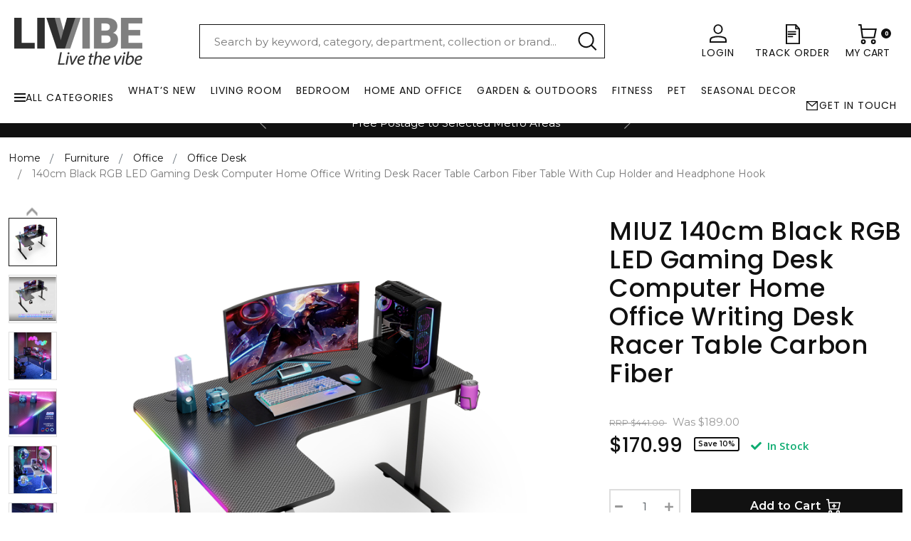

--- FILE ---
content_type: text/html; charset=utf-8
request_url: https://www.livibe-store.com.au/140cm-black-rgb-led-gaming-desk-computer-home-offi~28182
body_size: 53130
content:
<!DOCTYPE html>
<html lang="en">
<head itemscope itemtype="http://schema.org/WebSite">
	<meta http-equiv="Content-Type" content="text/html; charset=utf-8"/>
<meta http-equiv="x-ua-compatible" content="ie=edge">
<meta name="keywords" content="MIUZ,140cm Black RGB LED Gaming Desk Computer Home Office Writing Desk Racer Table Carbon Fiber Table With Cup Holder and Headphone Hook"/>
<meta name="description" content="140cm Black RGB LED Gaming Desk Computer Home Office Writing Desk Racer Table Carbon Fiber Table With Cup Holder and Headphone Hook - MIUZ"/>
<meta name="viewport" content="width=device-width,initial-scale=1,maximum-scale=1.0, user-scalable=0">
<meta name="csrf-token" content="c6addcbd07c5bc922efd442fc525ae44e3554bc9,27fb89446d290800745dcfce24d1d8c08f0a853b,1769810270"/>
<meta property="og:image" content="https://www.livibe-store.com.au/assets/full/Desk-game-2200-14blk-lvb.jpg?20230930122549"/>
<meta property="og:title" content="MIUZ 140cm Black RGB LED Gaming Desk Computer Home Office Writing Desk Racer Table Carbon Fiber"/>
<meta property="og:site_name" content="Livibe"/>
<meta property="og:type" content="product"/>
<meta property="og:url" content="https://www.livibe-store.com.au/140cm-black-rgb-led-gaming-desk-computer-home-offi~28182"/>
<meta property="og:description" content="140cm Black RGB LED Gaming Desk Computer Home Office Writing Desk Racer Table Carbon Fiber Table With Cup Holder and Headphone Hook - MIUZ"/>
<title itemprop='name'>MIUZ 140cm Black RGB LED Gaming Desk Computer Home Office Writing Desk Racer Table Carbon Fiber</title>
<link rel="canonical" href="https://www.livibe-store.com.au/140cm-black-rgb-led-gaming-desk-computer-home-offi~28182" itemprop="url"/>
<link rel="shortcut icon" href="/assets/favicon_logo.png?1765966937"/>
<!-- Maropost Assets -->
<link rel="dns-prefetch preconnect" href="//assets.netostatic.com">
<link rel="dns-prefetch" href="//use.fontawesome.com">
<link rel="dns-prefetch" href="//google-analytics.com">

<link rel="stylesheet" type="text/css" href="/assets/themes/2023-04-livibe/css/vendors/slick.css?1765966937" />
<link rel="stylesheet" type="text/css" href="/assets/themes/2023-04-livibe/css/vendors/slick-theme.css?1765966937" />
<link rel="stylesheet" type="text/css" href="/assets/themes/2023-04-livibe/css/vendors/jquery.fancybox.min.css?1765966937" />
<link rel="stylesheet" href="https://cdnjs.cloudflare.com/ajax/libs/font-awesome/5.15.1/css/all.min.css">
<link rel="stylesheet" type="text/css" href="https://maxcdn.bootstrapcdn.com/font-awesome/4.7.0/css/font-awesome.min.css" media="all"/>

<!--[if lte IE 8]>
	<script type="text/javascript" src="https://cdn.neto.com.au/assets/neto-cdn/html5shiv/3.7.0/html5shiv.js"></script>
	<script type="text/javascript" src="https://cdn.neto.com.au/assets/neto-cdn/respond.js/1.3.0/respond.min.js"></script>
<![endif]-->
<!-- Begin: Script 101 -->
<!-- Google tag (gtag.js) -->
<script async src="https://www.googletagmanager.com/gtag/js?id=G-3YWZG2QBFZ"></script>
<script>
  window.dataLayer = window.dataLayer || [];
  function gtag(){dataLayer.push(arguments);}
  gtag('js', new Date());

  gtag('config', 'G-3YWZG2QBFZ');
</script>
<!-- End: Script 101 -->
<!-- Begin: Script 103 -->
<meta name="google-site-verification" content="JYCmiG8kFvUW_o7zirJsOsivZzdBSdflXxOpWImIn0E" />
<!-- End: Script 103 -->
<!-- Begin: Script 105 -->
<!-- Google Tag Manager -->
<script>(function(w,d,s,l,i){w[l]=w[l]||[];w[l].push({'gtm.start':
new Date().getTime(),event:'gtm.js'});var f=d.getElementsByTagName(s)[0],
j=d.createElement(s),dl=l!='dataLayer'?'&l='+l:'';j.async=true;j.src=
'https://www.googletagmanager.com/gtm.js?id='+i+dl;f.parentNode.insertBefore(j,f);
})(window,document,'script','dataLayer','GTM-PQV5V7Q');</script>
<!-- End Google Tag Manager -->
<!-- End: Script 105 -->
<!-- Begin: Script 107 -->
<!-- Google tag (gtag.js) -->
<script async src="https://www.googletagmanager.com/gtag/js?id=AW-967591452"></script>
<script>
  window.dataLayer = window.dataLayer || [];
  function gtag(){dataLayer.push(arguments);}
  gtag('js', new Date());

  gtag('config', 'AW-967591452');
</script>
<!-- End: Script 107 -->
<!-- Begin: Script 108 -->
<!-- Global site tag (gtag.js) - Google Analytics -->
<script async src="https://www.googletagmanager.com/gtag/js?id=G-3YWZG2QBFZ"></script>
<script>
  window.dataLayer = window.dataLayer || [];
  function gtag(){dataLayer.push(arguments);}
  gtag('js', new Date());
    gtag('config', 'G-3YWZG2QBFZ', {
      send_page_view: false
    });
</script>
<!-- End: Script 108 -->
<!-- Begin: Script 109 -->
<!-- Google Tag Manager -->
<script>(function(w,d,s,l,i){w[l]=w[l]||[];w[l].push({'gtm.start':
new Date().getTime(),event:'gtm.js'});var f=d.getElementsByTagName(s)[0],
j=d.createElement(s),dl=l!='dataLayer'?'&l='+l:'';j.async=true;j.src=
'https://www.googletagmanager.com/gtm.js?id='+i+dl;f.parentNode.insertBefore(j,f);
})(window,document,'script','dataLayer','GTM-PPVZPLK');</script>
<!-- End Google Tag Manager -->
<!-- End: Script 109 -->


	<link class="theme-selector" rel="stylesheet" type="text/css" href="/assets/themes/2023-04-livibe/css/app.css?1765966937" media="all"/>
	<link rel="stylesheet" type="text/css" href="/assets/themes/2023-04-livibe/css/style.css?1765966937" media="all"/>
	<link rel="stylesheet" type="text/css" href="/assets/themes/2023-04-livibe/css/h_custom.css?1765966937" media="all"/>
</head>
<body id="n_product" class="n_2023-04-livibe product-template">
	<header class="header">
		<div class="header-middle">
			<div class="link-all-category icon-click-menu js-toggle-menu-header d-xl-none">
				<img src="/assets/themes/2023-04-livibe/images/icon-meu-table.svg?1765966937" alt="icon">
			 </div>
			 <div class="header-logo">
				<a class="logo-link" href="/" title="Livibe">
					<img class="d-none logo-pc d-md-block" src="/assets/themes/2023-04-livibe/images/logo.jpg?1765966937" alt="logo">
               		<img class="d-md-none logo-mb" src="/assets/themes/2023-04-livibe/images/logo.jpg?1765966937" alt="logo">
					<!-- <img class="d-none logo-pc d-md-block" src="/assets/website_logo.png?1765966937" alt="Livibe logo">
					<img class="d-md-none logo-mb" src="/assets/website_logo.png?1765966937" alt="Livibe logo"> -->
				</a>
			 </div>
			<div class="header-left flex items-center">
				<div class="header-search">
					<form name="productsearch" method="get" action="/">
						<input type="hidden" name="rf" value="kw" />
						<div class="input-group input-group-lg">
							<input class="form-control ajax_search" value="" id="name_search" autocomplete="off" name="kw" type="text" placeholder="Search by keyword, category, department, collection or brand..."/>
							<span class="input-group-append">
								<button type="submit" value="Search" class="btn btn-primary mob-search">
									<img src="/assets/themes/2023-04-livibe/images/icon-search.svg?1765966937" alt="icon">
								</button>
							</span>
						</div>
					</form>
				</div>
			 </div>
			<div class="header-middle-wrapper">
				<!--utility menu-->
				<div class="utility-menu">
					<ul>
						<li class="d-block d-lg-none d-md-none d-sm-none">
							<a class="js-toggle-header-search" href="#">
							   <img src="/assets/themes/2023-04-livibe/images/icon-search.svg?1765966937" alt="icon search">
							</a>
						 </li>

						
						<li class="d-none d-sm-none d-md-block d-lg-block">
							<a href="https://www.livibe-store.com.au/_myacct" class="header-accounts" title="My Account">
							   <img src="/assets/themes/2023-04-livibe/images/ic_right_header1.svg?1765966937" alt="icon">
								<span>Login</span>
							</a>
						 </li>
						 <li class="d-none d-sm-none d-md-block d-lg-block">
							<a class="header-comments" href="https://www.livibe-store.com.au/_myacct/nr_track_order" >
							   <img src="/assets/themes/2023-04-livibe/images/ic_right_header2.svg?1765966937" alt="icon">
								<span>Track Order</span>
							</a>
						 </li>
						<li>
							<div class="checkout-inner " id="cartcontentsheader" title="My Cart">
								<a class="btn-success dropdown-toggle" href="#" data-toggle="dropdown" aria-expanded="false">
									<img src="/assets/themes/2023-04-livibe/images/ic_right_header3.svg?1765966937" alt="icon">
									<span class="cart-count" rel="a2c_item_count">
										0
									</span>
									<span class="txt">My Cart</span> 
								</a>
								<ul class="dropdown-menu dropdown-menu-right">
									<li class="box" id="neto-dropdown">
										<div class="body padding" id="cartcontents"></div>
									</li>
								</ul>
							</div>
						</li>
					</ul>
				</div>
				<!--end utility menu-->
			</div>
		</div>
		<div class="menu-desktop">
            <div class="menu-desktop_left">
               <div class="link-all-category icon-click-menu js-toggle-menu-header">
                  <img src="/assets/themes/2023-04-livibe/images/icon-bar.svg?1765966937" alt="icon">
                  <span>All Categories</span>
               </div>
			   <ul class="extra-menu-header"><li>
							<a href="/new-arrivals/">What’s New</a>
						</li><li>
							<a href="furniture/living-room/">Living Room</a>
						</li><li>
							<a href="/furniture/bedroom/">Bedroom</a>
						</li><li>
							<a href="/furniture/office/">Home  and Office</a>
						</li><li>
							<a href="/garden-outdoors/">Garden & Outdoors</a>
						</li><li>
							<a href="/fitness/">Fitness</a>
						</li><li>
							<a href="/pet/">Pet</a>
						</li><li>
							<a href="/holiday-decor/">Seasonal Decor</a>
						</li><li>
							<a href="/contact/">Get in touch</a>
						</li></ul>
            </div>
            <!-- <div class="menu-desktop_right">
               <a href="#"><img src="/assets/themes/2023-04-livibe/images/icon-get-touch.svg?1765966937" alt="icon"> Get in touch</a>
            </div> -->
         </div>
		<!--menu header tablet-->
		<div class="menu-header-tablet">
			<div class="inner">
				<div class="top-menu-mb">
					<a href="/" class="logo">
					   <img src="/assets/themes/2023-04-livibe/images/logo.jpg?1765966937" alt="logo">
					</a>
					<div class="js-toggle-menu-header icon-close-menu">
					   <svg xmlns="http://www.w3.org/2000/svg" width="18" height="18" viewBox="0 0 18 18">
						  <g id="icon" transform="translate(0 -0.001)">
						  <path id="Path_1916" data-name="Path 1916" d="M13875.1,24263.387l-7.714,7.711-1.286-1.289,7.712-7.711-7.712-7.709,1.286-1.291,7.714,7.713,7.716-7.713,1.284,1.291-7.712,7.709,7.712,7.711-1.284,1.289Z" transform="translate(-13866.103 -24253.098)" fill="#111"/>
						  </g>
					   </svg>
					</div>  
				 </div>
				<div class="nav-list">
					<div class="title-category-menu">All Categories</div>
						<ul class="category-menu"><li>
								<a class="nav-link js-toggle-submenu " href="javascript:void(0);">
									Fitness
									<button class="btn"><i class="fa fa-caret-right"></i></button></a>
								<ul class="sub-menu lv2">
									<li class="flex"><a class="nav-link title js-toggle-submenu"><i class="fa fa-caret-left mr-2"></i></a><a href="https://www.livibe-store.com.au/fitness/">Fitness</a></li>
									<li>
								<a class="nav-link " href="https://www.livibe-store.com.au/fitness/barbells-attachments/">
									Barbells & Attachments
									</a>
								</li><li>
								<a class="nav-link " href="https://www.livibe-store.com.au/fitness/benches/">
									Benches
									</a>
								</li><li>
								<a class="nav-link " href="https://www.livibe-store.com.au/boxing/">
									Boxing
									</a>
								</li><li>
								<a class="nav-link " href="https://www.livibe-store.com.au/fitness/dumbbells/">
									Dumbbells
									</a>
								</li><li>
								<a class="nav-link " href="https://www.livibe-store.com.au/fitness/home-gyms/">
									Home Gyms
									</a>
								</li><li>
								<a class="nav-link " href="https://www.livibe-store.com.au/fitness/kettlebells/">
									Kettlebells
									</a>
								</li><li>
								<a class="nav-link " href="https://www.livibe-store.com.au/fitness/power-racks/">
									Power Racks
									</a>
								</li><li>
								<a class="nav-link " href="https://www.livibe-store.com.au/fitness/pull-up-bars/">
									Pull Up Bars
									</a>
								</li><li>
								<a class="nav-link " href="https://www.livibe-store.com.au/fitness/resistance-trainers/">
									Resistance Trainers
									</a>
								</li><li>
								<a class="nav-link " href="https://www.livibe-store.com.au/fitness/rowing-machines/">
									Rowing Machines
									</a>
								</li><li>
								<a class="nav-link " href="https://www.livibe-store.com.au/fitness/stretching-board/">
									Stretching Board
									</a>
								</li><li>
								<a class="nav-link " href="https://www.livibe-store.com.au/fitness/treadmill/">
									Treadmill
									</a>
								</li><li>
								<a class="nav-link " href="https://www.livibe-store.com.au/fitness/weight-plates/">
									Weight Plates
									</a>
								</li>
								</ul>
								</li><li>
								<a class="nav-link js-toggle-submenu " href="javascript:void(0);">
									Furniture
									<button class="btn"><i class="fa fa-caret-right"></i></button></a>
								<ul class="sub-menu lv2">
									<li class="flex"><a class="nav-link title js-toggle-submenu"><i class="fa fa-caret-left mr-2"></i></a><a href="https://www.livibe-store.com.au/furniture/">Furniture</a></li>
									<li>
								<a class="nav-link js-toggle-submenu " href="javascript:void(0);">
									Bedroom
									<button class="btn"><i class="fa fa-caret-right"></i></button></a>
								<ul class="sub-menu lv3">
									<li class="flex"><a class="nav-link title js-toggle-submenu"><i class="fa fa-caret-left mr-2"></i></a><a href="https://www.livibe-store.com.au/furniture/bedroom/">Bedroom</a></li>
									<li>
								<a href="https://www.livibe-store.com.au/furniture/bedroom/bedside-table/" class="nav-link">Bedside Table</a>
							</li><li>
								<a href="https://www.livibe-store.com.au/furniture/bedroom/folding-mattress/" class="nav-link">Folding Mattress</a>
							</li><li>
								<a href="https://www.livibe-store.com.au/furniture/bedroom/mattress-toppers-protectors/" class="nav-link">Mattress Toppers & Protectors</a>
							</li><li>
								<a href="https://www.livibe-store.com.au/furniture/bedroom/pillows" class="nav-link">Pillows</a>
							</li>
								</ul>
								</li><li>
								<a class="nav-link " href="https://www.livibe-store.com.au/furniture/cabinets-and-cupboards/">
									Cabinets and Cupboards
									</a>
								</li><li>
								<a class="nav-link js-toggle-submenu " href="javascript:void(0);">
									Dining Room
									<button class="btn"><i class="fa fa-caret-right"></i></button></a>
								<ul class="sub-menu lv3">
									<li class="flex"><a class="nav-link title js-toggle-submenu"><i class="fa fa-caret-left mr-2"></i></a><a href="https://www.livibe-store.com.au/furniture/dining-room/">Dining Room</a></li>
									<li>
								<a href="https://www.livibe-store.com.au/furniture/dining-room/table/" class="nav-link">Table</a>
							</li>
								</ul>
								</li><li>
								<a class="nav-link js-toggle-submenu " href="javascript:void(0);">
									Kids Furniture
									<button class="btn"><i class="fa fa-caret-right"></i></button></a>
								<ul class="sub-menu lv3">
									<li class="flex"><a class="nav-link title js-toggle-submenu"><i class="fa fa-caret-left mr-2"></i></a><a href="https://www.livibe-store.com.au/furniture/kids-furniture/">Kids Furniture</a></li>
									<li>
								<a href="https://www.livibe-store.com.au/furniture/kids-furniture/benches-and-stools/" class="nav-link">Benches and Stools</a>
							</li>
								</ul>
								</li><li>
								<a class="nav-link js-toggle-submenu " href="javascript:void(0);">
									Living Room
									<button class="btn"><i class="fa fa-caret-right"></i></button></a>
								<ul class="sub-menu lv3">
									<li class="flex"><a class="nav-link title js-toggle-submenu"><i class="fa fa-caret-left mr-2"></i></a><a href="https://www.livibe-store.com.au/furniture/living-room/">Living Room</a></li>
									<li>
								<a href="https://www.livibe-store.com.au/furniture/benches-stools-bar-stools/" class="nav-link">Benches, Stools & Bar Stools</a>
							</li><li>
								<a href="https://www.livibe-store.com.au/furniture/bookshelves/" class="nav-link">Bookshelves</a>
							</li><li>
								<a href="https://www.livibe-store.com.au/furniture/living-room/buffet/" class="nav-link">Buffet</a>
							</li><li>
								<a href="https://www.livibe-store.com.au/furniture/living-room/chairs/" class="nav-link">Chairs</a>
							</li><li>
								<a href="https://www.livibe-store.com.au/furniture/living-room/coffee-table/" class="nav-link">Coffee Table</a>
							</li><li>
								<a href="https://www.livibe-store.com.au/furniture/living-room/mirrors/" class="nav-link">Mirrors</a>
							</li><li>
								<a href="https://www.livibe-store.com.au/shoe-cabinet/" class="nav-link">Shoe Cabinet</a>
							</li><li>
								<a href="https://www.livibe-store.com.au/furniture/living-room/side-tables/" class="nav-link">Side Tables</a>
							</li><li>
								<a href="https://www.livibe-store.com.au/furniture/living-room/sofa-couches/" class="nav-link">Sofa & Couches</a>
							</li><li>
								<a href="https://www.livibe-store.com.au/furniture/tv-stands-entertainment-units/" class="nav-link">TV Stands & Entertainment Units</a>
							</li>
								</ul>
								</li><li>
								<a class="nav-link js-toggle-submenu " href="javascript:void(0);">
									Office
									<button class="btn"><i class="fa fa-caret-right"></i></button></a>
								<ul class="sub-menu lv3">
									<li class="flex"><a class="nav-link title js-toggle-submenu"><i class="fa fa-caret-left mr-2"></i></a><a href="https://www.livibe-store.com.au/furniture/office/">Office</a></li>
									<li>
								<a href="https://www.livibe-store.com.au/furniture/office/cabinet/" class="nav-link">Cabinet</a>
							</li><li>
								<a href="https://www.livibe-store.com.au/furniture/office/lectern-stand/" class="nav-link">Lectern Stand</a>
							</li><li>
								<a href="https://www.livibe-store.com.au/furniture/office/office-chair/" class="nav-link">Office Chair</a>
							</li><li>
								<a href="https://www.livibe-store.com.au/furniture/office/office-desk/" class="nav-link">Office Desk</a>
							</li><li>
								<a href="https://www.livibe-store.com.au/furniture/office/reception-desk/" class="nav-link">Reception Desk</a>
							</li>
								</ul>
								</li><li>
								<a class="nav-link " href="https://www.livibe-store.com.au/furniture/storage-organisers/">
									Storage & Organisers
									</a>
								</li><li>
								<a class="nav-link " href="https://www.livibe-store.com.au/furniture/table/">
									Table
									</a>
								</li><li>
								<a class="nav-link " href="https://www.livibe-store.com.au/furniture/wardrobe-cabinet/">
									Wardrobe Cabinet
									</a>
								</li>
								</ul>
								</li><li>
								<a class="nav-link js-toggle-submenu " href="javascript:void(0);">
									Garden & Outdoors
									<button class="btn"><i class="fa fa-caret-right"></i></button></a>
								<ul class="sub-menu lv2">
									<li class="flex"><a class="nav-link title js-toggle-submenu"><i class="fa fa-caret-left mr-2"></i></a><a href="https://www.livibe-store.com.au/garden-outdoors/">Garden & Outdoors</a></li>
									<li>
								<a class="nav-link " href="https://www.livibe-store.com.au/garden-outdoors/awnings-canopies/">
									Awnings & Canopies
									</a>
								</li><li>
								<a class="nav-link " href="https://www.livibe-store.com.au/garden-outdoors/barbecue-grills-smokers/">
									Barbecue, Grills & Smokers
									</a>
								</li><li>
								<a class="nav-link " href="https://www.livibe-store.com.au/garden-outdoors/camping-stove/">
									Camping Stove
									</a>
								</li><li>
								<a class="nav-link " href="https://www.livibe-store.com.au/gardening-tools/">
									Gardening Tools
									</a>
								</li><li>
								<a class="nav-link " href="https://www.livibe-store.com.au/garden-outdoors/grow-tents/">
									Grow Tents
									</a>
								</li><li>
								<a class="nav-link " href="https://www.livibe-store.com.au/garden-outdoors/hose-reels-storage/">
									Hose Reels & Storage
									</a>
								</li><li>
								<a class="nav-link " href="https://www.livibe-store.com.au/home-garden/letterboxes-slots/">
									Letterboxes & Slots
									</a>
								</li><li>
								<a class="nav-link " href="https://www.livibe-store.com.au/garden-outdoors/outdoor-heating/">
									Outdoor Heating
									</a>
								</li><li>
								<a class="nav-link " href="https://www.livibe-store.com.au/sporting-goods/camping-hiking/tents/">
									Tents
									</a>
								</li>
								</ul>
								</li><li>
								<a class="nav-link js-toggle-submenu " href="javascript:void(0);">
									Health & Beauty
									<button class="btn"><i class="fa fa-caret-right"></i></button></a>
								<ul class="sub-menu lv2">
									<li class="flex"><a class="nav-link title js-toggle-submenu"><i class="fa fa-caret-left mr-2"></i></a><a href="https://www.livibe-store.com.au/health-beauty/">Health & Beauty</a></li>
									<li>
								<a class="nav-link " href="https://www.livibe-store.com.au/health-beauty/salon-chair/">
									Salon Chair
									</a>
								</li><li>
								<a class="nav-link " href="https://www.livibe-store.com.au/health-beauty/stylist-stations-furniture/">
									Stylist Stations & Furniture
									</a>
								</li>
								</ul>
								</li><li>
								<a class="nav-link js-toggle-submenu " href="javascript:void(0);">
									Holiday Decor
									<button class="btn"><i class="fa fa-caret-right"></i></button></a>
								<ul class="sub-menu lv2">
									<li class="flex"><a class="nav-link title js-toggle-submenu"><i class="fa fa-caret-left mr-2"></i></a><a href="https://www.livibe-store.com.au/holiday-decor/">Holiday Decor</a></li>
									<li>
								<a class="nav-link " href="https://www.livibe-store.com.au/holiday-decor/christmas-trees/">
									Christmas Trees
									</a>
								</li><li>
								<a class="nav-link " href="https://www.livibe-store.com.au/holiday-decor/lights/">
									Lights
									</a>
								</li>
								</ul>
								</li><li>
								<a class="nav-link js-toggle-submenu " href="javascript:void(0);">
									Home & Garden
									<button class="btn"><i class="fa fa-caret-right"></i></button></a>
								<ul class="sub-menu lv2">
									<li class="flex"><a class="nav-link title js-toggle-submenu"><i class="fa fa-caret-left mr-2"></i></a><a href="https://www.livibe-store.com.au/home-garden/">Home & Garden</a></li>
									<li>
								<a class="nav-link " href="https://www.livibe-store.com.au/home-garden/bathroom-organisers/">
									Bathroom Organisers
									</a>
								</li><li>
								<a class="nav-link " href="https://www.livibe-store.com.au/home-garden/childrens-sofas/">
									Children's Sofas
									</a>
								</li><li>
								<a class="nav-link " href="https://www.livibe-store.com.au/home-garden/deck-tiles/">
									Deck Tiles
									</a>
								</li><li>
								<a class="nav-link " href="https://www.livibe-store.com.au/home-garden/lamps/">
									Lamps
									</a>
								</li><li>
								<a class="nav-link " href="https://www.livibe-store.com.au/home-garden/laundry-basket/">
									Laundry Basket
									</a>
								</li><li>
								<a class="nav-link " href="https://www.livibe-store.com.au/home-garden/magazine-racks/">
									Magazine Racks
									</a>
								</li><li>
								<a class="nav-link " href="https://www.livibe-store.com.au/home-garden/mats-rugs/">
									Mats & Rugs
									</a>
								</li><li>
								<a class="nav-link " href="https://www.livibe-store.com.au/home-garden/patio-chairs/">
									Patio Chairs
									</a>
								</li><li>
								<a class="nav-link " href="https://www.livibe-store.com.au/home-garden/plant-stands/">
									Plant Stands
									</a>
								</li><li>
								<a class="nav-link " href="https://www.livibe-store.com.au/home-garden/planters/">
									Planters
									</a>
								</li><li>
								<a class="nav-link " href="https://www.livibe-store.com.au/home-garden/religious-statues/">
									Religious Statues
									</a>
								</li><li>
								<a class="nav-link " href="https://www.livibe-store.com.au/home-garden/screen-room-dividers/">
									Screen & Room Dividers
									</a>
								</li><li>
								<a class="nav-link " href="https://www.livibe-store.com.au/home-garden/swimming-pools/">
									Swimming Pools
									</a>
								</li><li>
								<a class="nav-link " href="https://www.livibe-store.com.au/home-garden/towel-racks/">
									Towel Racks
									</a>
								</li><li>
								<a class="nav-link " href="https://www.livibe-store.com.au/home-garden/wall-clocks/">
									Wall Clocks
									</a>
								</li>
								</ul>
								</li><li>
								<a class="nav-link js-toggle-submenu " href="javascript:void(0);">
									Homeware
									<button class="btn"><i class="fa fa-caret-right"></i></button></a>
								<ul class="sub-menu lv2">
									<li class="flex"><a class="nav-link title js-toggle-submenu"><i class="fa fa-caret-left mr-2"></i></a><a href="https://www.livibe-store.com.au/homeware/">Homeware</a></li>
									<li>
								<a class="nav-link " href="https://www.livibe-store.com.au/homeware/bathroom-cabinets/">
									Bathroom Cabinets
									</a>
								</li><li>
								<a class="nav-link " href="https://www.livibe-store.com.au/homeware/garment-racks/">
									Garment Racks
									</a>
								</li><li>
								<a class="nav-link " href="https://www.livibe-store.com.au/homeware/step-ladder/">
									Step Ladder
									</a>
								</li><li>
								<a class="nav-link " href="https://www.livibe-store.com.au/homeware/trolley/">
									Trolley
									</a>
								</li><li>
								<a class="nav-link " href="https://www.livibe-store.com.au/homeware/wine-rack/">
									Wine Rack
									</a>
								</li>
								</ul>
								</li><li>
								<a class="nav-link js-toggle-submenu " href="javascript:void(0);">
									Medical Equipment
									<button class="btn"><i class="fa fa-caret-right"></i></button></a>
								<ul class="sub-menu lv2">
									<li class="flex"><a class="nav-link title js-toggle-submenu"><i class="fa fa-caret-left mr-2"></i></a><a href="https://www.livibe-store.com.au/medical-equipment/">Medical Equipment</a></li>
									<li>
								<a class="nav-link " href="https://www.livibe-store.com.au/medical-equipment/access-ramps/">
									Access Ramps
									</a>
								</li><li>
								<a class="nav-link " href="https://www.livibe-store.com.au/medical-equipment/bath-seats/">
									Bath Seats
									</a>
								</li><li>
								<a class="nav-link " href="https://www.livibe-store.com.au/medical-equipment/commode/">
									Commode
									</a>
								</li><li>
								<a class="nav-link " href="https://www.livibe-store.com.au/medical-equipment/rehabilitative-aid/">
									Rehabilitative Aid
									</a>
								</li><li>
								<a class="nav-link " href="https://www.livibe-store.com.au/medical-equipment/walkers/">
									Walkers
									</a>
								</li><li>
								<a class="nav-link " href="https://www.livibe-store.com.au/medical-equipment/wheelchair/">
									Wheelchair
									</a>
								</li>
								</ul>
								</li><li>
								<a class="nav-link js-toggle-submenu " href="javascript:void(0);">
									Mobile Accessories
									<button class="btn"><i class="fa fa-caret-right"></i></button></a>
								<ul class="sub-menu lv2">
									<li class="flex"><a class="nav-link title js-toggle-submenu"><i class="fa fa-caret-left mr-2"></i></a><a href="https://www.livibe-store.com.au/mobile-accessories/">Mobile Accessories</a></li>
									<li>
								<a class="nav-link " href="https://www.livibe-store.com.au/mobile-accessories/cables-adapters/">
									Cables & Adapters
									</a>
								</li><li>
								<a class="nav-link " href="https://www.livibe-store.com.au/mobile-accessories/cases-covers/">
									Cases, Covers
									</a>
								</li>
								</ul>
								</li><li>
								<a class="nav-link js-toggle-submenu " href="javascript:void(0);">
									Pets
									<button class="btn"><i class="fa fa-caret-right"></i></button></a>
								<ul class="sub-menu lv2">
									<li class="flex"><a class="nav-link title js-toggle-submenu"><i class="fa fa-caret-left mr-2"></i></a><a href="https://www.livibe-store.com.au/pets/">Pets</a></li>
									<li>
								<a class="nav-link " href="https://www.livibe-store.com.au/pets/beds/">
									Beds
									</a>
								</li><li>
								<a class="nav-link js-toggle-submenu " href="javascript:void(0);">
									Birds
									<button class="btn"><i class="fa fa-caret-right"></i></button></a>
								<ul class="sub-menu lv3">
									<li class="flex"><a class="nav-link title js-toggle-submenu"><i class="fa fa-caret-left mr-2"></i></a><a href="https://www.livibe-store.com.au/pets/birds/">Birds</a></li>
									<li>
								<a href="https://www.livibe-store.com.au/pets/birds/cages/" class="nav-link">Cages</a>
							</li>
								</ul>
								</li><li>
								<a class="nav-link " href="https://www.livibe-store.com.au/pets/cages-hutches-enclosures/">
									Cages, Hutches, Enclosures
									</a>
								</li><li>
								<a class="nav-link js-toggle-submenu " href="javascript:void(0);">
									Cat
									<button class="btn"><i class="fa fa-caret-right"></i></button></a>
								<ul class="sub-menu lv3">
									<li class="flex"><a class="nav-link title js-toggle-submenu"><i class="fa fa-caret-left mr-2"></i></a><a href="https://www.livibe-store.com.au/pet/cat/">Cat</a></li>
									<li>
								<a href="https://www.livibe-store.com.au/pet/cat/furniture-scratchers/" class="nav-link">Furniture & Scratchers</a>
							</li><li>
								<a href="https://www.livibe-store.com.au/pets/cat/litter-boxes/" class="nav-link">Litter Boxes</a>
							</li>
								</ul>
								</li><li>
								<a class="nav-link js-toggle-submenu " href="javascript:void(0);">
									Dog
									<button class="btn"><i class="fa fa-caret-right"></i></button></a>
								<ul class="sub-menu lv3">
									<li class="flex"><a class="nav-link title js-toggle-submenu"><i class="fa fa-caret-left mr-2"></i></a><a href="https://www.livibe-store.com.au/pet/dog/">Dog</a></li>
									<li>
								<a href="https://www.livibe-store.com.au/pet/dog/cage/" class="nav-link">Cages</a>
							</li><li>
								<a href="https://www.livibe-store.com.au/home-garden/furniture/" class="nav-link">Strollers</a>
							</li><li>
								<a href="https://www.livibe-store.com.au/pets/dog/training-obedience/" class="nav-link">Training & Obedience</a>
							</li>
								</ul>
								</li>
								</ul>
								</li><li>
								<a class="nav-link js-toggle-submenu " href="javascript:void(0);">
									Sporting Goods
									<button class="btn"><i class="fa fa-caret-right"></i></button></a>
								<ul class="sub-menu lv2">
									<li class="flex"><a class="nav-link title js-toggle-submenu"><i class="fa fa-caret-left mr-2"></i></a><a href="https://www.livibe-store.com.au/sporting-goods/">Sporting Goods</a></li>
									<li>
								<a class="nav-link " href="https://www.livibe-store.com.au/sporting-goods/ballet-barres/">
									Ballet Barres
									</a>
								</li><li>
								<a class="nav-link " href="https://www.livibe-store.com.au/bicycle-stands/">
									Bicycle Stands
									</a>
								</li><li>
								<a class="nav-link " href="https://www.livibe-store.com.au/sporting-goods/bicycle-trailers/">
									Bicycle Trailers
									</a>
								</li><li>
								<a class="nav-link " href="https://www.livibe-store.com.au/sporting-goods/exercise-bikes/">
									Exercise Bikes
									</a>
								</li><li>
								<a class="nav-link " href="https://www.livibe-store.com.au/sporting-goods/exercise-mats/">
									Exercise Mats
									</a>
								</li><li>
								<a class="nav-link " href="https://www.livibe-store.com.au/sporting-goods/gliders/">
									Gliders
									</a>
								</li><li>
								<a class="nav-link js-toggle-submenu " href="javascript:void(0);">
									Golf
									<button class="btn"><i class="fa fa-caret-right"></i></button></a>
								<ul class="sub-menu lv3">
									<li class="flex"><a class="nav-link title js-toggle-submenu"><i class="fa fa-caret-left mr-2"></i></a><a href="https://www.livibe-store.com.au/sporting-goods/golf/">Golf</a></li>
									<li>
								<a href="https://www.livibe-store.com.au/sporting-goods/golf/carts/" class="nav-link">Carts</a>
							</li><li>
								<a href="https://www.livibe-store.com.au/sporting-goods/golf/training-aids/" class="nav-link">Training Aids</a>
							</li>
								</ul>
								</li><li>
								<a class="nav-link " href="https://www.livibe-store.com.au/sporting-goods/kayaks/">
									Kayaks
									</a>
								</li><li>
								<a class="nav-link " href="https://www.livibe-store.com.au/sporting-goods/pilates-table/">
									Pilates Table
									</a>
								</li><li>
								<a class="nav-link " href="https://www.livibe-store.com.au/sporting-goods/range-finders/">
									Range Finders
									</a>
								</li><li>
								<a class="nav-link " href="https://www.livibe-store.com.au/sporting-goods/step-machines/">
									Step Machines
									</a>
								</li><li>
								<a class="nav-link " href="https://www.livibe-store.com.au/sporting-goods/storage/">
									Storage
									</a>
								</li><li>
								<a class="nav-link " href="https://www.livibe-store.com.au/sporting-goods/table-tennis/">
									Table Tennis
									</a>
								</li><li>
								<a class="nav-link " href="https://www.livibe-store.com.au/sporting-goods/tents-canopies/">
									Tents & Canopies
									</a>
								</li><li>
								<a class="nav-link " href="https://www.livibe-store.com.au/sporting-goods/trampolines/">
									Trampolines
									</a>
								</li><li>
								<a class="nav-link " href="https://www.livibe-store.com.au/sporting-goods/weight-storage/">
									Weight Storage
									</a>
								</li><li>
								<a class="nav-link " href="https://www.livibe-store.com.au/sporting-goods/yoga-stand/">
									Yoga Stand
									</a>
								</li>
								</ul>
								</li><li>
								<a class="nav-link js-toggle-submenu " href="javascript:void(0);">
									Tools
									<button class="btn"><i class="fa fa-caret-right"></i></button></a>
								<ul class="sub-menu lv2">
									<li class="flex"><a class="nav-link title js-toggle-submenu"><i class="fa fa-caret-left mr-2"></i></a><a href="https://www.livibe-store.com.au/tools/">Tools</a></li>
									<li>
								<a class="nav-link " href="https://www.livibe-store.com.au/tools/ladders/">
									Ladders
									</a>
								</li><li>
								<a class="nav-link " href="https://www.livibe-store.com.au/tools/stations/">
									Stations
									</a>
								</li>
								</ul>
								</li><li>
								<a class="nav-link js-toggle-submenu " href="javascript:void(0);">
									Toys & Hobbies
									<button class="btn"><i class="fa fa-caret-right"></i></button></a>
								<ul class="sub-menu lv2">
									<li class="flex"><a class="nav-link title js-toggle-submenu"><i class="fa fa-caret-left mr-2"></i></a><a href="https://www.livibe-store.com.au/toys-hobbies/">Toys & Hobbies</a></li>
									<li>
								<a class="nav-link " href="https://www.livibe-store.com.au/toys-hobbies/sandpit-toys/">
									Sandpit Toys
									</a>
								</li>
								</ul>
								</li><li>
								<a class="nav-link js-toggle-submenu " href="javascript:void(0);">
									Vehicle Parts & Accessories
									<button class="btn"><i class="fa fa-caret-right"></i></button></a>
								<ul class="sub-menu lv2">
									<li class="flex"><a class="nav-link title js-toggle-submenu"><i class="fa fa-caret-left mr-2"></i></a><a href="https://www.livibe-store.com.au/vehicle-parts-accessories/">Vehicle Parts & Accessories</a></li>
									<li>
								<a class="nav-link " href="https://www.livibe-store.com.au/vehicle-parts-accessories/automotive-jacks-jack-stands/">
									Automotive Jacks & Jack Stands
									</a>
								</li><li>
								<a class="nav-link " href="https://www.livibe-store.com.au/vehicle-parts-accessories/boat-accessories/">
									Boat Accessories
									</a>
								</li><li>
								<a class="nav-link " href="https://www.livibe-store.com.au/vehicle-parts-accessories/caravan-campervan-motorhome/">
									Caravan, Campervan & Motorhome
									</a>
								</li><li>
								<a class="nav-link " href="https://www.livibe-store.com.au/vehicle-parts-accessories/fuel-pumps/">
									Fuel Pumps
									</a>
								</li><li>
								<a class="nav-link " href="https://www.livibe-store.com.au/vehicle-parts-accessories/lights/">
									Lights
									</a>
								</li><li>
								<a class="nav-link " href="https://www.livibe-store.com.au/vehicle-parts-accessories/roof-racks-cross-bars/">
									Roof Racks & Cross Bars
									</a>
								</li><li>
								<a class="nav-link " href="https://www.livibe-store.com.au/vehicle-parts-accessories/trailer-cover/">
									Trailer Cover
									</a>
								</li>
								</ul>
								</li><li class="link-mb-menu-bottom flex">
								<a class="btn btn-primary" href="https://www.livibe-store.com.au/new-arrivals/">WHAT’S NEW</a>
							</li>
							<li class="link-mb-menu-bottom">
										<a class="nav-link" href="/_myacct">
											<img src="/assets/themes/2023-04-livibe/images/ic_right_header1.svg?1765966937" alt="icon">
											Login/Sign Up
										</a>
									</li><li class="link-mb-menu-bottom">
										<a class="nav-link" href="/_myacct/nr_track_order">
											<img src="/assets/themes/2023-04-livibe/images/ic_right_header2.svg?1765966937" alt="icon">
											Track Order
										</a>
									</li><li class="link-mb-menu-bottom">
										<a class="nav-link" href="/contact/">
											<span class="text-center w-20"><img src="/assets/themes/2023-04-livibe/images/icon-get-touch.svg?1765966937" alt="icon"></span>
											Get In Touch
										</a>
									</li>
						</ul>
						<!-- <ul class="nav-bottom d-md-none">
						<li class="dropdown">
							<a class="nav-link js-dropdown-toggle-static" href="#">
								<span class="icon">
									<svg xmlns="http://www.w3.org/2000/svg" width="17.538" height="17.539" viewBox="0 0 17.538 17.539"> <g id="icon-chat" transform="translate(125.335 44.353)"> <g id="Group_815" data-name="Group 815" transform="translate(-125.335 -44.353)"> <path id="Path_1286" data-name="Path 1286" d="M14.983,2.57A8.768,8.768,0,0,0,2.031,14.361,3.355,3.355,0,0,1,.625,15.919a.823.823,0,0,0,.237,1.55,4.532,4.532,0,0,0,.693.052A5.235,5.235,0,0,0,4.641,16.5,8.767,8.767,0,0,0,14.983,2.57Zm-.708,11.692A7.766,7.766,0,0,1,4.849,15.47a.5.5,0,0,0-.608.078.165.165,0,0,0-.041.03,4.281,4.281,0,0,1-2.644.942h0a4.91,4.91,0,0,0,1.505-2,.512.512,0,0,0,.026-.323.521.521,0,0,0-.122-.282,7.767,7.767,0,1,1,11.313.345Z" transform="translate(-0.019 0)" fill="#fff"/> <circle id="Ellipse_23" data-name="Ellipse 23" cx="0.616" cy="0.616" r="0.616" transform="translate(8.149 8.154)" fill="#fff"/> <circle id="Ellipse_24" data-name="Ellipse 24" cx="0.616" cy="0.616" r="0.616" transform="translate(11.323 8.154)" fill="#fff"/> <circle id="Ellipse_25" data-name="Ellipse 25" cx="0.616" cy="0.616" r="0.616" transform="translate(4.975 8.154)" fill="#fff"/> </g> </g> </svg>
								</span>Help<i class="fa fa-caret-down"></i>
							</a>
							<ul class="dropdown-menu-static">
								
							</ul>
						</li>
						<li>
							<a class="nav-link" href="https://www.livibe-store.com.au/_myacct">
								<span class="icon">
									<svg id="icon-acc" xmlns="http://www.w3.org/2000/svg" width="16.271" height="20.245" viewBox="0 0 16.271 20.245"> <g id="Group_769" data-name="Group 769" transform="translate(0)"> <path id="Path_1090" data-name="Path 1090" d="M91.174,10.105a5.053,5.053,0,1,0-5.053-5.053A5.053,5.053,0,0,0,91.174,10.105Zm0-9.249a4.2,4.2,0,1,1-4.2,4.2A4.2,4.2,0,0,1,91.174.856Zm0,0" transform="translate(-83.038)" fill="#fff"/> <path id="Path_1091" data-name="Path 1091" d="M4.408,331.312a7.975,7.975,0,0,0-5.755,2.4,8.558,8.558,0,0,0-2.381,6.046.429.429,0,0,0,.428.428H12.115a.429.429,0,0,0,.428-.428,8.548,8.548,0,0,0-2.381-6.042,7.979,7.979,0,0,0-5.755-2.407Zm-7.271,8.02a7.648,7.648,0,0,1,2.124-5.014A7.134,7.134,0,0,1,4.4,332.173a7.134,7.134,0,0,1,5.142,2.145,7.627,7.627,0,0,1,2.124,5.014Zm0,0" transform="translate(3.728 -319.943)" fill="#fff"/> </g> </svg>
								</span>Account
							</a>
						</li>
						<li>
							<a class="nav-link" href="https://www.livibe-store.com.au/_myacct/wishlist">
								<span class="icon">
									<svg xmlns="http://www.w3.org/2000/svg" width="19.616" height="19.036" viewBox="0 0 19.616 19.036"> <path id="Path_1092" data-name="Path 1092" d="M19.216,6.249l-6.211-.9L10.228-.282a.467.467,0,0,0-.419-.261.468.468,0,0,0-.419.261L6.612,5.346.4,6.248a.468.468,0,0,0-.259.8l4.494,4.381L3.575,17.612a.467.467,0,1,0,.678.493l5.555-2.92,5.555,2.921a.468.468,0,0,0,.678-.493l-1.061-6.185,4.494-4.381a.467.467,0,0,0-.259-.8Zm-5.064,4.68a.468.468,0,0,0-.135.414l.942,5.494-4.934-2.594a.466.466,0,0,0-.435,0L4.657,16.837,5.6,11.343a.467.467,0,0,0-.134-.414L1.473,7.038l5.517-.8a.468.468,0,0,0,.352-.256l2.467-5,2.467,5a.467.467,0,0,0,.352.256l5.517.8Zm0,0" transform="translate(-0.001 0.542)" fill="#fff"/> </svg>
								</span>Wishlist
							</a>
						</li>
					</ul> -->
				</div>
				<ul class="top">
					<li class="top-link">
						<a href="https://www.livibe-store.com.au">Home</a>
						</li>
					<li class="top-announcement"> 
								
					</li>
				</ul>
			</div>
		</div>
		<!--end menu header tablet-->
		<div class="overlap-bg"></div>
	</header>
	<div class="section-bar">
		<div class="slider-top-bar"><div class="item"><a href="/contact/" title="Melbourne Warehouse Next Day Dispatch">Melbourne Warehouse Next Day Dispatch</a></div><div class="item"><a href="/contact/" title="Free Postage to Selected Metro Areas">Free Postage to Selected Metro Areas</a></div><div class="item"><a href="/returns-and-refunds-policy/" title="12 Month Australian Local Warranty">12 Month Australian Local Warranty</a></div><div class="item"><a href="/contact/" title="customerservice@livibe.com.au">customerservice@livibe.com.au</a></div></div>
	</div>
	<div id="mainContent" role="main" class="main-content clearfix">
		
<div class="container">
<ul class="breadcrumb justify-content-start breadcrumb-page-detail" itemscope itemtype="http://schema.org/BreadcrumbList" role="navigation" aria-label="Breadcrumb">
	<li class="breadcrumb-item" itemprop="itemListElement" itemscope itemtype="http://schema.org/ListItem">
		<a href="https://www.livibe-store.com.au" itemprop="item">Home</a>
	</li><li class="breadcrumb-item" itemprop="itemListElement" itemscope itemtype="http://schema.org/ListItem">
		<a href="/furniture/" itemprop="item"><span itemprop="name">Furniture</span></a>
	</li><li class="breadcrumb-item" itemprop="itemListElement" itemscope itemtype="http://schema.org/ListItem">
		<a href="/furniture/office/" itemprop="item"><span itemprop="name">Office</span></a>
	</li><li class="breadcrumb-item" itemprop="itemListElement" itemscope itemtype="http://schema.org/ListItem">
		<a href="/furniture/office/office-desk/" itemprop="item"><span itemprop="name">Office Desk</span></a>
	</li><li class="breadcrumb-item" itemprop="itemListElement" itemscope itemtype="http://schema.org/ListItem">
		<a href="/140cm-black-rgb-led-gaming-desk-computer-home-offi~28182" itemprop="item"><span itemprop="name">140cm Black RGB LED Gaming Desk Computer Home Office Writing Desk Racer Table Carbon Fiber Table With Cup Holder and Headphone Hook</span></a>
	</li></ul>
</div>
<div class="container">
<div class="col-12" style="padding: 0;">
	<div class="product-title-sp">
		<div id="_jstl_header"><input type="hidden" id="_jstl_header_k0" value="template"/><input type="hidden" id="_jstl_header_v0" value="aGVhZGVy"/><input type="hidden" id="_jstl_header_k1" value="type"/><input type="hidden" id="_jstl_header_v1" value="aXRlbQ"/><input type="hidden" id="_jstl_header_k2" value="onreload"/><input type="hidden" id="_jstl_header_v2" value=""/><input type="hidden" id="_jstl_header_k3" value="content_id"/><input type="hidden" id="_jstl_header_v3" value="168"/><input type="hidden" id="_jstl_header_k4" value="sku"/><input type="hidden" id="_jstl_header_v4" value="Desk-game-2200-14blk-lvb"/><input type="hidden" id="_jstl_header_k5" value="preview"/><input type="hidden" id="_jstl_header_v5" value="y"/><div id="_jstl_header_r"><div class="product-header">
	<meta itemprop="itemCondition" content="NewCondition">
	<meta itemprop="brand" content="MIUZ"/>
	<h1 class="product-detail-title">
		<div id="_jstl__title"><input type="hidden" id="_jstl__title_k0" value="template"/><input type="hidden" id="_jstl__title_v0" value="dGl0bGU"/><input type="hidden" id="_jstl__title_k1" value="type"/><input type="hidden" id="_jstl__title_v1" value="aXRlbQ"/><input type="hidden" id="_jstl__title_k2" value="onreload"/><input type="hidden" id="_jstl__title_v2" value=""/><input type="hidden" id="_jstl__title_k3" value="content_id"/><input type="hidden" id="_jstl__title_v3" value="168"/><div id="_jstl__title_r">MIUZ 140cm Black RGB LED Gaming Desk Computer Home Office Writing Desk Racer Table Carbon Fiber</div></div>
	</h1>
	<!-- <div class="product-detail-subtitle">
	<div id="_jstl__subtitle"><input type="hidden" id="_jstl__subtitle_k0" value="template"/><input type="hidden" id="_jstl__subtitle_v0" value="c3VidGl0bGU"/><input type="hidden" id="_jstl__subtitle_k1" value="type"/><input type="hidden" id="_jstl__subtitle_v1" value="aXRlbQ"/><input type="hidden" id="_jstl__subtitle_k2" value="onreload"/><input type="hidden" id="_jstl__subtitle_v2" value=""/><input type="hidden" id="_jstl__subtitle_k3" value="content_id"/><input type="hidden" id="_jstl__subtitle_v3" value="168"/><div id="_jstl__subtitle_r"></div></div>
    </div> -->
	<div class="product-header-middle">
		<!-- <div class="col-brand align-items-center">
			<a href="https://www.livibe-store.com.au/brand/miuz/"><img src="/assets/webshop/cms/53/153.png?1686537414" class="img-fluid" title="MIUZ"></a>
			
		</div> -->
	</div>
	<div class="product-header-price">
		<span class="save-value label-neutral-dark mr-2" aria-label="RRP Price">
			RRP $441.00
		</span>
		<span class="price mb-1 label-neutral-dark" aria-label="Was price">
			Was $189.00
		</span>
		<div class="price-content mb-2 mt-1 b-block d-flex align-items-center flex-wrap">
			<div class="productpromo product-price mr-3" itemprop="price" content="170.99" aria-label="Promo Price">
				 $170.99
			</div>
			<label class="save-label mt-0 mb-1 mr-3">
				Save 10%
			</label>
			<!-- label badge -->
			<label itemprop="availability" content="http://schema.org/InStock" class="label-success mb-0 mt-0 ">
				<i class="fas fa-check"></i>
				In Stock
			</label>
			<!-- end label badge -->
		</div>

		</div>
	<!-- end product price -->
	</div></div></div>
	</div>
	<div class="row product-detail-info">
		<div class="col-12 col-md-6 col-lg-6 col-xl-8 ">
			<div class="product-images">
				<div id="_jstl__images"><input type="hidden" id="_jstl__images_k0" value="template"/><input type="hidden" id="_jstl__images_v0" value="aW1hZ2Vz"/><input type="hidden" id="_jstl__images_k1" value="type"/><input type="hidden" id="_jstl__images_v1" value="aXRlbQ"/><input type="hidden" id="_jstl__images_k2" value="preview"/><input type="hidden" id="_jstl__images_v2" value="y"/><input type="hidden" id="_jstl__images_k3" value="sku"/><input type="hidden" id="_jstl__images_v3" value="Desk-game-2200-14blk-lvb"/><input type="hidden" id="_jstl__images_k4" value="content_id"/><input type="hidden" id="_jstl__images_v4" value="168"/><input type="hidden" id="_jstl__images_k5" value="onreload"/><input type="hidden" id="_jstl__images_v5" value=""/><div id="_jstl__images_r"><div class="product-images">
	<meta property="og:image" content=""/>
	<div class="main-image text-center">
		<div class="text-center slick-main-img">
			<a href="/assets/alt_21/Desk-game-2200-14blk-lvb.jpg?20230930122549" data-fancybox="gallery" class="fancybox fancybox-img" rel="product_images">
				<div class="zoom">
					<img src="/assets/alt_21/Desk-game-2200-14blk-lvb.jpg?20230930122549" border="0" class="img-responsive mx-auto product-image-small" title="Large View">
				</div>
			</a>
			<a href="/assets/alt_1/Desk-game-2200-14blk-lvb.jpg?20230930122549" data-fancybox="gallery" class="fancybox fancybox-img no-load" rel="product_images">
					<div class="zoom">
						<img src="/assets/alt_1/Desk-game-2200-14blk-lvb.jpg?20230930122549" border="0" class="img-responsive product-image-small fancybox" title="Large View">
					</div>
				</a>
				<a href="/assets/alt_2/Desk-game-2200-14blk-lvb.jpg?20230930122549" data-fancybox="gallery" class="fancybox fancybox-img no-load" rel="product_images">
					<div class="zoom">
						<img src="/assets/alt_2/Desk-game-2200-14blk-lvb.jpg?20230930122549" border="0" class="img-responsive product-image-small fancybox" title="Large View">
					</div>
				</a>
				<a href="/assets/alt_3/Desk-game-2200-14blk-lvb.jpg?20230930122549" data-fancybox="gallery" class="fancybox fancybox-img no-load" rel="product_images">
					<div class="zoom">
						<img src="/assets/alt_3/Desk-game-2200-14blk-lvb.jpg?20230930122549" border="0" class="img-responsive product-image-small fancybox" title="Large View">
					</div>
				</a>
				<a href="/assets/alt_4/Desk-game-2200-14blk-lvb.jpg?20230930122549" data-fancybox="gallery" class="fancybox fancybox-img no-load" rel="product_images">
					<div class="zoom">
						<img src="/assets/alt_4/Desk-game-2200-14blk-lvb.jpg?20230930122549" border="0" class="img-responsive product-image-small fancybox" title="Large View">
					</div>
				</a>
				<a href="/assets/alt_5/Desk-game-2200-14blk-lvb.jpg?20230930122549" data-fancybox="gallery" class="fancybox fancybox-img no-load" rel="product_images">
					<div class="zoom">
						<img src="/assets/alt_5/Desk-game-2200-14blk-lvb.jpg?20230930122549" border="0" class="img-responsive product-image-small fancybox" title="Large View">
					</div>
				</a>
				<a href="/assets/alt_6/Desk-game-2200-14blk-lvb.jpg?20230930122549" data-fancybox="gallery" class="fancybox fancybox-img no-load" rel="product_images">
					<div class="zoom">
						<img src="/assets/alt_6/Desk-game-2200-14blk-lvb.jpg?20230930122549" border="0" class="img-responsive product-image-small fancybox" title="Large View">
					</div>
				</a>
				<a href="/assets/alt_7/Desk-game-2200-14blk-lvb.jpg?20230930122549" data-fancybox="gallery" class="fancybox fancybox-img no-load" rel="product_images">
					<div class="zoom">
						<img src="/assets/alt_7/Desk-game-2200-14blk-lvb.jpg?20230930122549" border="0" class="img-responsive product-image-small fancybox" title="Large View">
					</div>
				</a>
				<a href="/assets/alt_21/Desk-game-2200-14blk-lvb.jpg?20230930122549" data-fancybox="gallery" class="fancybox fancybox-img no-load" rel="product_images">
					<div class="zoom">
						<img src="/assets/alt_21/Desk-game-2200-14blk-lvb.jpg?20230930122549" border="0" class="img-responsive product-image-small fancybox" title="Large View">
					</div>
				</a>
				<a href="/assets/alt_22/Desk-game-2200-14blk-lvb.jpg?20230930122549" data-fancybox="gallery" class="fancybox fancybox-img no-load" rel="product_images">
					<div class="zoom">
						<img src="/assets/alt_22/Desk-game-2200-14blk-lvb.jpg?20230930122549" border="0" class="img-responsive product-image-small fancybox" title="Large View">
					</div>
				</a>
				<a href="/assets/alt_23/Desk-game-2200-14blk-lvb.jpg?20240424173348" data-fancybox="gallery" class="fancybox fancybox-img no-load" rel="product_images">
					<div class="zoom">
						<img src="/assets/alt_23/Desk-game-2200-14blk-lvb.jpg?20240424173348" border="0" class="img-responsive product-image-small fancybox" title="Large View">
					</div>
				</a>
				<a href="/assets/alt_25/Desk-game-2200-14blk-lvb.jpg?20251101012210" data-fancybox="gallery" class="fancybox fancybox-img no-load" rel="product_images">
					<div class="zoom">
						<img src="/assets/alt_25/Desk-game-2200-14blk-lvb.jpg?20251101012210" border="0" class="img-responsive product-image-small fancybox" title="Large View">
					</div>
				</a>
				<a href="/assets/alt_26/Desk-game-2200-14blk-lvb.jpg?20251101012211" data-fancybox="gallery" class="fancybox fancybox-img no-load" rel="product_images">
					<div class="zoom">
						<img src="/assets/alt_26/Desk-game-2200-14blk-lvb.jpg?20251101012211" border="0" class="img-responsive product-image-small fancybox" title="Large View">
					</div>
				</a>
				<a href="/assets/alt_32/Desk-game-2200-14blk-lvb.jpg?20230930122549" data-fancybox="gallery" class="fancybox fancybox-img no-load" rel="product_images">
					<div class="zoom">
						<img src="/assets/alt_32/Desk-game-2200-14blk-lvb.jpg?20230930122549" border="0" class="img-responsive product-image-small fancybox" title="Large View">
					</div>
				</a>
				<a href="/assets/alt_34/Desk-game-2200-14blk-lvb.jpg?20230930122549" data-fancybox="gallery" class="fancybox fancybox-img no-load" rel="product_images">
					<div class="zoom">
						<img src="/assets/alt_34/Desk-game-2200-14blk-lvb.jpg?20230930122549" border="0" class="img-responsive product-image-small fancybox" title="Large View">
					</div>
				</a>
				<a href="/assets/alt_39/Desk-game-2200-14blk-lvb.jpg?20230930122549" data-fancybox="gallery" class="fancybox fancybox-img no-load" rel="product_images">
					<div class="zoom">
						<img src="/assets/alt_39/Desk-game-2200-14blk-lvb.jpg?20230930122549" border="0" class="img-responsive product-image-small fancybox" title="Large View">
					</div>
				</a>
				<a href="/assets/alt_41/Desk-game-2200-14blk-lvb.jpg?20230930122549" data-fancybox="gallery" class="fancybox fancybox-img no-load" rel="product_images">
					<div class="zoom">
						<img src="/assets/alt_41/Desk-game-2200-14blk-lvb.jpg?20230930122549" border="0" class="img-responsive product-image-small fancybox" title="Large View">
					</div>
				</a>
				<a href="/assets/alt_42/Desk-game-2200-14blk-lvb.jpg?20230930122549" data-fancybox="gallery" class="fancybox fancybox-img no-load" rel="product_images">
					<div class="zoom">
						<img src="/assets/alt_42/Desk-game-2200-14blk-lvb.jpg?20230930122549" border="0" class="img-responsive product-image-small fancybox" title="Large View">
					</div>
				</a>
				<a href="/assets/alt_43/Desk-game-2200-14blk-lvb.jpg?20230930122549" data-fancybox="gallery" class="fancybox fancybox-img no-load" rel="product_images">
					<div class="zoom">
						<img src="/assets/alt_43/Desk-game-2200-14blk-lvb.jpg?20230930122549" border="0" class="img-responsive product-image-small fancybox" title="Large View">
					</div>
				</a>
				<a href="/assets/alt_44/Desk-game-2200-14blk-lvb.jpg?20230930122549" data-fancybox="gallery" class="fancybox fancybox-img no-load" rel="product_images">
					<div class="zoom">
						<img src="/assets/alt_44/Desk-game-2200-14blk-lvb.jpg?20230930122549" border="0" class="img-responsive product-image-small fancybox" title="Large View">
					</div>
				</a>
				<a href="/assets/alt_45/Desk-game-2200-14blk-lvb.jpg?20230930122549" data-fancybox="gallery" class="fancybox fancybox-img no-load" rel="product_images">
					<div class="zoom">
						<img src="/assets/alt_45/Desk-game-2200-14blk-lvb.jpg?20230930122549" border="0" class="img-responsive product-image-small fancybox" title="Large View">
					</div>
				</a>
				<a href="/assets/alt_46/Desk-game-2200-14blk-lvb.jpg?20230930122549" data-fancybox="gallery" class="fancybox fancybox-img no-load" rel="product_images">
					<div class="zoom">
						<img src="/assets/alt_46/Desk-game-2200-14blk-lvb.jpg?20230930122549" border="0" class="img-responsive product-image-small fancybox" title="Large View">
					</div>
				</a>
				<a href="/assets/alt_47/Desk-game-2200-14blk-lvb.jpg?20230930122549" data-fancybox="gallery" class="fancybox fancybox-img no-load" rel="product_images">
					<div class="zoom">
						<img src="/assets/alt_47/Desk-game-2200-14blk-lvb.jpg?20230930122549" border="0" class="img-responsive product-image-small fancybox" title="Large View">
					</div>
				</a>
				
		</div>
	</div>

	<div class="slick-thumb-img">
		<div class="item no-load">
			<img src="/assets/alt_21/Desk-game-2200-14blk-lvb.jpg?20230930122549" border="0" class="img-responsive product-image-small" title="Large View">
		</div>

		<div class="item no-load">
					<img src="/assets/alt_1_thumb/Desk-game-2200-14blk-lvb.jpg?20230930122549" border="0" class="img-responsive product-image-small" title="Large View">
				</div>
			<div class="item no-load">
					<img src="/assets/alt_2_thumb/Desk-game-2200-14blk-lvb.jpg?20230930122549" border="0" class="img-responsive product-image-small" title="Large View">
				</div>
			<div class="item no-load">
					<img src="/assets/alt_3_thumb/Desk-game-2200-14blk-lvb.jpg?20230930122549" border="0" class="img-responsive product-image-small" title="Large View">
				</div>
			<div class="item no-load">
					<img src="/assets/alt_4_thumb/Desk-game-2200-14blk-lvb.jpg?20230930122549" border="0" class="img-responsive product-image-small" title="Large View">
				</div>
			<div class="item no-load">
					<img src="/assets/alt_5_thumb/Desk-game-2200-14blk-lvb.jpg?20230930122549" border="0" class="img-responsive product-image-small" title="Large View">
				</div>
			<div class="item no-load">
					<img src="/assets/alt_6_thumb/Desk-game-2200-14blk-lvb.jpg?20230930122549" border="0" class="img-responsive product-image-small" title="Large View">
				</div>
			<div class="item no-load">
					<img src="/assets/alt_7_thumb/Desk-game-2200-14blk-lvb.jpg?20230930122549" border="0" class="img-responsive product-image-small" title="Large View">
				</div>
			<div class="item no-load">
					<img src="/assets/alt_21_thumb/Desk-game-2200-14blk-lvb.jpg?20230930122549" border="0" class="img-responsive product-image-small" title="Large View">
				</div>
			<div class="item no-load">
					<img src="/assets/alt_22_thumb/Desk-game-2200-14blk-lvb.jpg?20230930122549" border="0" class="img-responsive product-image-small" title="Large View">
				</div>
			<div class="item no-load">
					<img src="/assets/alt_23_thumb/Desk-game-2200-14blk-lvb.jpg?20240424173348" border="0" class="img-responsive product-image-small" title="Large View">
				</div>
			<div class="item no-load">
					<img src="/assets/alt_25_thumb/Desk-game-2200-14blk-lvb.jpg?20251101012210" border="0" class="img-responsive product-image-small" title="Large View">
				</div>
			<div class="item no-load">
					<img src="/assets/alt_26_thumb/Desk-game-2200-14blk-lvb.jpg?20251101012211" border="0" class="img-responsive product-image-small" title="Large View">
				</div>
			<div class="item no-load">
					<img src="/assets/alt_32_thumb/Desk-game-2200-14blk-lvb.jpg?20230930122549" border="0" class="img-responsive product-image-small" title="Large View">
				</div>
			<div class="item no-load">
					<img src="/assets/alt_34_thumb/Desk-game-2200-14blk-lvb.jpg?20230930122549" border="0" class="img-responsive product-image-small" title="Large View">
				</div>
			<div class="item no-load">
					<img src="/assets/alt_39_thumb/Desk-game-2200-14blk-lvb.jpg?20230930122549" border="0" class="img-responsive product-image-small" title="Large View">
				</div>
			<div class="item no-load">
					<img src="/assets/alt_41_thumb/Desk-game-2200-14blk-lvb.jpg?20230930122549" border="0" class="img-responsive product-image-small" title="Large View">
				</div>
			<div class="item no-load">
					<img src="/assets/alt_42_thumb/Desk-game-2200-14blk-lvb.jpg?20230930122549" border="0" class="img-responsive product-image-small" title="Large View">
				</div>
			<div class="item no-load">
					<img src="/assets/alt_43_thumb/Desk-game-2200-14blk-lvb.jpg?20230930122549" border="0" class="img-responsive product-image-small" title="Large View">
				</div>
			<div class="item no-load">
					<img src="/assets/alt_44_thumb/Desk-game-2200-14blk-lvb.jpg?20230930122549" border="0" class="img-responsive product-image-small" title="Large View">
				</div>
			<div class="item no-load">
					<img src="/assets/alt_45_thumb/Desk-game-2200-14blk-lvb.jpg?20230930122549" border="0" class="img-responsive product-image-small" title="Large View">
				</div>
			<div class="item no-load">
					<img src="/assets/alt_46_thumb/Desk-game-2200-14blk-lvb.jpg?20230930122549" border="0" class="img-responsive product-image-small" title="Large View">
				</div>
			<div class="item no-load">
					<img src="/assets/alt_47_thumb/Desk-game-2200-14blk-lvb.jpg?20230930122549" border="0" class="img-responsive product-image-small" title="Large View">
				</div>
			
	</div>
	
</div>
</div></div>
			</div>
			<div class="row-description product-tab-detail">
				<div class="product-tab-detail product-detail" style="position: static;">
  <div class="tabbable">
    <div class="nav-tabs-wrapper">
      <div class="container1">
        <ul class="nav nav-tabs" role="tablist">
          <li class="nav-item" id="tabDescription" role="tab" aria-controls="description">
            <a class="nav-link active" href="#description" data-toggle="tab">
              <svg xmlns="http://www.w3.org/2000/svg" xmlns:xlink="http://www.w3.org/1999/xlink" width="24" height="24" viewBox="0 0 24 24">
                <defs>
                  <clipPath id="clip-path">
                    <rect id="mask" width="24" height="24" transform="translate(0.001 2.411)" fill="#fff" opacity="0"/>
                  </clipPath>
                </defs>
                <g id="icon" transform="translate(-0.001 -2.411)" clip-path="url(#clip-path)">
                  <rect id="bg" width="24" height="24" transform="translate(0.001 2.411)" fill="#fff" opacity="0"/>
                  <g id="icon-2" data-name="icon" transform="translate(0 4)">
                    <path id="Path_3176" data-name="Path 3176" d="M1.875,48a1.846,1.846,0,1,0,0,3.692,1.846,1.846,0,1,0,0-3.692Zm0,6.154a1.846,1.846,0,1,0,0,3.692,1.846,1.846,0,1,0,0-3.692Zm0,6.154a1.846,1.846,0,1,0,0,3.692,1.846,1.846,0,1,0,0-3.692Zm17.5.615H6.875a.62.62,0,0,0-.625.615v1.231a.62.62,0,0,0,.625.615h12.5A.62.62,0,0,0,20,62.769V61.538A.62.62,0,0,0,19.375,60.923Zm0-12.308H6.875a.62.62,0,0,0-.625.615v1.231a.62.62,0,0,0,.625.615h12.5A.62.62,0,0,0,20,50.462V49.231A.62.62,0,0,0,19.375,48.615Zm0,6.154H6.875a.62.62,0,0,0-.625.615v1.231a.62.62,0,0,0,.625.615h12.5A.62.62,0,0,0,20,56.615V55.385A.62.62,0,0,0,19.375,54.769Z" transform="translate(2.001 -45.589)" fill="#fff"/>
                  </g>
                </g>
              </svg>
               Product Details
            </a>
          </li>
          <li class="nav-item" id="tabReviews" role="tab" aria-controls="reviewPane">
            <a class="nav-link reviews" href="#reviewPane" data-toggle="tab">
              <svg xmlns="http://www.w3.org/2000/svg" xmlns:xlink="http://www.w3.org/1999/xlink" width="24" height="24" viewBox="0 0 24 24">
                <defs>
                  <clipPath id="clip-path">
                    <rect id="mask" width="24" height="24" transform="translate(0.001 2.411)" fill="#fff" opacity="0"/>
                  </clipPath>
                </defs>
                <g id="icon" transform="translate(-0.001 -2.411)" clip-path="url(#clip-path)">
                  <rect id="bg" width="24" height="24" transform="translate(0.001 2.411)" fill="#fff" opacity="0"/>
                  <g id="icon-2" data-name="icon" transform="translate(0 4)">
                    <path id="Path_3174" data-name="Path 3174" d="M20.865,73.516l-3.2-5a.815.815,0,0,0-.686-.379H12.989V66.34a.83.83,0,0,0-.82-.84H.82a.83.83,0,0,0-.82.84V78.98a.83.83,0,0,0,.82.84h2.6a2.442,2.442,0,0,0,4.639,0h5.792a2.442,2.442,0,0,0,4.639,0h1.685a.83.83,0,0,0,.82-.84v-5A.854.854,0,0,0,20.865,73.516ZM5.742,79.82a.84.84,0,1,1,.82-.84A.831.831,0,0,1,5.742,79.82Zm5.606-1.68H8.062a2.442,2.442,0,0,0-4.639,0H1.641V67.18h9.707Zm4.826,1.68a.84.84,0,1,1,.82-.84A.831.831,0,0,1,16.174,79.82Zm3.185-1.68h-.865a2.442,2.442,0,0,0-4.639,0h-.865V69.812h3.543l2.827,4.415Z" transform="translate(1.001 -63.089)" fill="#111"/>
                  </g>
                </g>
              </svg>
              Shipping Calculator
            </a>
          </li>
          </ul>
      </div>
    </div>
    <div class="tab-content">
      <div class="tab-pane active" id="description" role="tabpanel" aria-labelledby="tabDescription">
        <div class="card">
          <div class="card-header" id="headingDescription">
            <h5 class="mb-0">
              <button class="btn btn-link btn-block text-left" type="button" data-toggle="collapse" data-target="#accordionDescription" aria-controls="accordionDescription">

                <label class="mb-0 d-flex align-items-center">
                  <svg xmlns="http://www.w3.org/2000/svg" xmlns:xlink="http://www.w3.org/1999/xlink" width="24" height="24" viewBox="0 0 24 24">
                    <defs>
                      <clipPath id="clip-path">
                        <rect id="mask" width="24" height="24" transform="translate(0.001 2.411)" fill="#fff" opacity="0"/>
                      </clipPath>
                    </defs>
                    <g id="icon" transform="translate(-0.001 -2.411)" clip-path="url(#clip-path)">
                      <rect id="bg" width="24" height="24" transform="translate(0.001 2.411)" fill="#fff" opacity="0"/>
                      <g id="icon-2" data-name="icon" transform="translate(0 4)">
                        <path id="Path_3176" data-name="Path 3176" d="M1.875,48a1.846,1.846,0,1,0,0,3.692,1.846,1.846,0,1,0,0-3.692Zm0,6.154a1.846,1.846,0,1,0,0,3.692,1.846,1.846,0,1,0,0-3.692Zm0,6.154a1.846,1.846,0,1,0,0,3.692,1.846,1.846,0,1,0,0-3.692Zm17.5.615H6.875a.62.62,0,0,0-.625.615v1.231a.62.62,0,0,0,.625.615h12.5A.62.62,0,0,0,20,62.769V61.538A.62.62,0,0,0,19.375,60.923Zm0-12.308H6.875a.62.62,0,0,0-.625.615v1.231a.62.62,0,0,0,.625.615h12.5A.62.62,0,0,0,20,50.462V49.231A.62.62,0,0,0,19.375,48.615Zm0,6.154H6.875a.62.62,0,0,0-.625.615v1.231a.62.62,0,0,0,.625.615h12.5A.62.62,0,0,0,20,56.615V55.385A.62.62,0,0,0,19.375,54.769Z" transform="translate(2.001 -45.589)" fill="#fff"/>
                      </g>
                    </g>
                  </svg>
                Product Details</label>
                <div class="icon"><i class="fas fa-plus"></i><i class="fas fa-minus"></i></div>
              </button>
            </h5>
          </div>
          <div class="collapse" id="accordionDescription" aria-labelledby="headingDescription">
            <div class="container1">
              <div class="card-body p-md-0">
                <div class="row">
                  <div class="col-12">
                    <section class="productdetails mb-3 n-responsive-content" aria-label="Product Description">
                      <h3>Description</h3>
                      <p style="text-align: justify;">Introducing MIUZ Gaming Desk. A carbon fibre desktop perfect for creating the professional gamer ambience. A fabulous computer and laptop table can bring you comfort and a unique gaming experience.</p>

<p style="text-align: justify;">The carbon fibre becomes your built-in desk mat with an anti-slip feature keeping your gaming gear in place.&nbsp;With a robust construction, the MIUZ Gaming Desk boasts a maximum weight capacity of 80 - 100kg. This ensures that your gaming setup, multiple monitors, and other accessories can be accommodated without compromising stability.</p>

<p style="text-align: justify;">Immerse yourself in the game, and focus on your work or studies, this large size gaming and work desk is built for you.&nbsp;</p>

                    </section>
                    <h3>Features</h3>
                      <li style="text-align: justify;"><strong>QUALITY BUILT</strong> - A gaming, work, and study desk that is made of a high-quality industrial-grade steel frame to provide you with a sturdy and stable workstation. </li> <li style="text-align: justify;"><strong>ANTI-SLIP and WATERPROOF</strong> - With the carbon fibre panel, no more worries of slip and drop. It can also withstand accidental liquid drops so you need not worry about getting your tabletop ruined.</li> <li style="text-align: justify;"><strong>FUNCTIONAL DESIGN</strong> - This table is designed for the ultimate gamer. It comes with two cable holes to easily organise wires and cables. The headphone hook is ready to keep your headphones when not in use. The cup holder keeps drinks by your side.</li> <li style="text-align: justify;"><strong>RGB LED with REMOTE CONTROL</strong> - For the immersive gaming experience, change the led lights according to your mood. Comes with an easy-to-use remote control interface</li> <li style="text-align: justify;"><strong>VERSATILE</strong> - A gaming desk, office workstation, home computer or study table. With a left-sided table extension for additional space. You can use it any way you want.<br /><br /></li>
                      <ul>
                        </ul>
                    </div>
                  <div class="col-12">
                      <!-- <h3>Specifications</h3>
                      <div class="content">
                        <table class="table">
                          <tbody>
                            <tr>
                              <td><strong>SKU</strong></td>
                              <td>Desk-game-2200-14blk-lvb</td>
                            </tr>
                            <tr>
                              <td><strong>Barcode #</strong></td>
                              <td>761267244858</td>
                            </tr>
                            <tr>
                              <td><strong>Brand</strong></td>
                              <td>MIUZ</td>
                            </tr>
                            <tr>
                              <td><strong>Shipping Weight</strong></td>
                              <td>21.2498kg</td>
                            </tr>
                            <tr>
                              <td><strong>Shipping Width</strong></td>
                              <td>0.665m</td>
                            </tr>
                            <tr>
                              <td><strong>Shipping Height</strong></td>
                              <td>0.109m</td>
                            </tr>
                            <tr>
                              <td><strong>Shipping Length</strong></td>
                              <td>0.997m</td>
                            </tr>
                            <tr>
                              <td><strong>Shipping Cubic</strong></td>
                              <td>0.072267545m3</td>
                            </tr>
                            </tbody>
                        </table>
                      </div> -->
                      <section style="margin: 30px 0;">
                          <h3>Specifications</h3>
                          Frame Material: Industrial Grade Steel<br />Tabletop Material: Carbon Fiber Panel<br />Hook and Cup Holder Material: ABS Plastic<br />Colour: Black<br />Dimensions (LxWxH) 140 x 60 and 100 x 74cm<br />Light: 7-colour RGB Light with Remote Control<br />Power Supply: 5V USB can be plugged into the computer, mobile phone charging brick or power bank
                        </section>  
                      <h3>Package Content</h3>
                      <ul>
                        <li>Gaming desk x 1<br />Headphone Hook x 1<br />Cup Holder x 1<br />Remote Control x 1<br />Assembly Manual x 1<br />5V USB Power Cord x 1</li>
                      </ul>
                    </div>
                </div>
              </div>
            </div>
          </div>
        </div>
      </div>

      <div class="tab-pane" id="reviewPane" role="tabpanel" aria-labelledby="reviewPane">
        <div class="card">
          <div class="card-header" id="headingReviews">
            <h5 class="mb-0">
              <button class="btn btn-link btn-block text-left" type="button" data-toggle="collapse" data-target="#accordionReviews" aria-controls="accordionReviews">
                <label class="mb-0 d-flex align-items-center">
                <svg xmlns="http://www.w3.org/2000/svg" xmlns:xlink="http://www.w3.org/1999/xlink" width="24" height="24" viewBox="0 0 24 24">
                  <defs>
                    <clipPath id="clip-path">
                      <rect id="mask" width="24" height="24" transform="translate(0.001 2.411)" fill="#fff" opacity="0"/>
                    </clipPath>
                  </defs>
                  <g id="icon" transform="translate(-0.001 -2.411)" clip-path="url(#clip-path)">
                    <rect id="bg" width="24" height="24" transform="translate(0.001 2.411)" fill="#fff" opacity="0"/>
                    <g id="icon-2" data-name="icon" transform="translate(0 4)">
                      <path id="Path_3174" data-name="Path 3174" d="M20.865,73.516l-3.2-5a.815.815,0,0,0-.686-.379H12.989V66.34a.83.83,0,0,0-.82-.84H.82a.83.83,0,0,0-.82.84V78.98a.83.83,0,0,0,.82.84h2.6a2.442,2.442,0,0,0,4.639,0h5.792a2.442,2.442,0,0,0,4.639,0h1.685a.83.83,0,0,0,.82-.84v-5A.854.854,0,0,0,20.865,73.516ZM5.742,79.82a.84.84,0,1,1,.82-.84A.831.831,0,0,1,5.742,79.82Zm5.606-1.68H8.062a2.442,2.442,0,0,0-4.639,0H1.641V67.18h9.707Zm4.826,1.68a.84.84,0,1,1,.82-.84A.831.831,0,0,1,16.174,79.82Zm3.185-1.68h-.865a2.442,2.442,0,0,0-4.639,0h-.865V69.812h3.543l2.827,4.415Z" transform="translate(1.001 -63.089)" fill="#111"/>
                    </g>
                  </g>
                </svg>
                Shipping Calculator</label>
              <div class="icon"><i class="fas fa-plus"></i><i class="fas fa-minus"></i></div>
            </button>
          </h5>
        </div>
        <div class="collapse" id="accordionReviews" aria-labelledby="headingReviews">
          <div class="container1">
            <div class="card-body p-md-0">
              <div id="_jstl__shipping_calc"><input type="hidden" id="_jstl__shipping_calc_k0" value="template"/><input type="hidden" id="_jstl__shipping_calc_v0" value="c2hpcHBpbmdfY2FsYw"/><input type="hidden" id="_jstl__shipping_calc_k1" value="type"/><input type="hidden" id="_jstl__shipping_calc_v1" value="aXRlbQ"/><input type="hidden" id="_jstl__shipping_calc_k2" value="preview"/><input type="hidden" id="_jstl__shipping_calc_v2" value="y"/><input type="hidden" id="_jstl__shipping_calc_k3" value="sku"/><input type="hidden" id="_jstl__shipping_calc_v3" value="Desk-game-2200-14blk-lvb"/><input type="hidden" id="_jstl__shipping_calc_k4" value="content_id"/><input type="hidden" id="_jstl__shipping_calc_v4" value="168"/><input type="hidden" id="_jstl__shipping_calc_k5" value="onreload"/><input type="hidden" id="_jstl__shipping_calc_v5" value=""/><div id="_jstl__shipping_calc_r"><script>
	function initSelectBox() {
		$('.row-shipping-calculate .js-selectbox').each(function () {
			const selectedOption = $(this).children("option:selected").text();
			var $this = $(this),
			numberOfOptions = $(this).children('option:not([value=""])');
			$this.wrap('<div class="select"></div>');
			$this.after('<div class="select-display form-control"></div>');
			var $selectDisplay = $this.next('.select-display');
			$selectDisplay.text(selectedOption);
			var $list = $('<ul />', {
				'class': 'options'
			}).insertAfter($selectDisplay);
			for (var i = 0; i < numberOfOptions.length; i++) {
				$('<li />', {
					text: $(numberOfOptions[i]).text(),
					rel: $(numberOfOptions[i]).val(),
					class: $(numberOfOptions[i]).text() === selectedOption ? 'active' : 'false'
				}).appendTo($list);
			}
			$this.closest('.form-select').addClass('active');
			var $listItems = $list.children('li');
			$selectDisplay.on('click', function (e) {
				e.preventDefault();
				$('.select-display.active').not(e.target).each(function () {
					$(this).removeClass('active');
					$(this).next('ul.options').hide();
				});

				$(this).toggleClass('active').next('ul.options').toggle();
			});
			$listItems.on('click', function (e) {
				e.preventDefault();
				$listItems.removeClass('active');
				$(e.target).addClass('active');
				$selectDisplay.text($(this).text()).removeClass('active');
				$this.val($(this).attr('rel')).trigger('change');
				$list.hide();
			});
		});

		$(document).on('click', function(e) {
			if ($(e.target).closest('.form-select').length === 0) {
				$('.form-select').each(function() {
					$(this).find('.select-display').removeClass('active');
					$(this).find('.options').hide();
				});
			}
		});
	}

</script>
<div class="card-shipping-calculate" id="shipbox" role="contentinfo" aria-label="Calculate shipping">
	<div class="row-shipping-calculate">
		<!-- postcode search -->
	<input type="hidden" name="input" id="ship_zip" style="width:100%" value=""  class="form-control" placeholder="Post Code">
	<input type="hidden" size="5" name="ship_state" id="ship_state" value="" />
	<input type="hidden" name="shloc_state" id="shloc_state" value=""/>


		<div class="col-item qty" style="border: none;height: auto;">
			<input type="number" name="input" id="n_qty" style="width:100%" value=""  class="form-control" placeholder="Qty" min="1">
		</div>

		<div class="col-item country">
			<div class="form-select">
				<select id="ship_country" class="form-control" aria-label="Country" onChange="updateCheckPostCode()">
					<option value="AU" selected>Australia</option><option value="AF" >Afghanistan</option><option value="AX" >Aland Islands</option><option value="AL" >Albania</option><option value="DZ" >Algeria</option><option value="AS" >American Samoa</option><option value="AD" >Andorra</option><option value="AO" >Angola</option><option value="AI" >Anguilla</option><option value="AQ" >Antarctica</option><option value="AG" >Antigua and Barbuda</option><option value="AR" >Argentina</option><option value="AM" >Armenia</option><option value="AW" >Aruba</option><option value="AT" >Austria</option><option value="AZ" >Azerbaijan</option><option value="BS" >Bahamas</option><option value="BH" >Bahrain</option><option value="BD" >Bangladesh</option><option value="BB" >Barbados</option><option value="BY" >Belarus</option><option value="BE" >Belgium</option><option value="BZ" >Belize</option><option value="BJ" >Benin</option><option value="BM" >Bermuda</option><option value="BT" >Bhutan</option><option value="BO" >Bolivia, Plurinational State of</option><option value="BQ" >Bonaire, Sint Eustatius and Saba</option><option value="BA" >Bosnia and Herzegovina</option><option value="BW" >Botswana</option><option value="BV" >Bouvet Island</option><option value="BR" >Brazil</option><option value="IO" >British Indian Ocean Territory</option><option value="BN" >Brunei Darussalam</option><option value="BG" >Bulgaria</option><option value="BF" >Burkina Faso</option><option value="BI" >Burundi</option><option value="KH" >Cambodia</option><option value="CM" >Cameroon</option><option value="CA" >Canada</option><option value="CV" >Cape Verde</option><option value="KY" >Cayman Islands</option><option value="CF" >Central African Republic</option><option value="TD" >Chad</option><option value="CL" >Chile</option><option value="CN" >China</option><option value="CX" >Christmas Island</option><option value="CC" >Cocos (Keeling) Islands</option><option value="CO" >Colombia</option><option value="KM" >Comoros</option><option value="CG" >Congo</option><option value="CD" >Congo, the Democratic Republic of the</option><option value="CK" >Cook Islands</option><option value="CR" >Costa Rica</option><option value="CI" >Cote d'Ivoire</option><option value="HR" >Croatia</option><option value="CU" >Cuba</option><option value="CW" >Curaçao</option><option value="CY" >Cyprus</option><option value="CZ" >Czech Republic</option><option value="DK" >Denmark</option><option value="DJ" >Djibouti</option><option value="DM" >Dominica</option><option value="DO" >Dominican Republic</option><option value="EC" >Ecuador</option><option value="EG" >Egypt</option><option value="SV" >El Salvador</option><option value="GQ" >Equatorial Guinea</option><option value="ER" >Eritrea</option><option value="EE" >Estonia</option><option value="SZ" >Eswatini, Kingdom of</option><option value="ET" >Ethiopia</option><option value="FK" >Falkland Islands (Malvinas)</option><option value="FO" >Faroe Islands</option><option value="FJ" >Fiji</option><option value="FI" >Finland</option><option value="FR" >France</option><option value="GF" >French Guiana</option><option value="PF" >French Polynesia</option><option value="TF" >French Southern Territories</option><option value="GA" >Gabon</option><option value="GM" >Gambia</option><option value="GE" >Georgia</option><option value="DE" >Germany</option><option value="GH" >Ghana</option><option value="GI" >Gibraltar</option><option value="GR" >Greece</option><option value="GL" >Greenland</option><option value="GD" >Grenada</option><option value="GP" >Guadeloupe</option><option value="GU" >Guam</option><option value="GT" >Guatemala</option><option value="GG" >Guernsey</option><option value="GN" >Guinea</option><option value="GW" >Guinea-Bissau</option><option value="GY" >Guyana</option><option value="HT" >Haiti</option><option value="HM" >Heard Island and McDonald Islands</option><option value="VA" >Holy See (Vatican City State)</option><option value="HN" >Honduras</option><option value="HK" >Hong Kong</option><option value="HU" >Hungary</option><option value="IS" >Iceland</option><option value="IN" >India</option><option value="ID" >Indonesia</option><option value="IR" >Iran, Islamic Republic of</option><option value="IQ" >Iraq</option><option value="IE" >Ireland</option><option value="IM" >Isle of Man</option><option value="IL" >Israel</option><option value="IT" >Italy</option><option value="JM" >Jamaica</option><option value="JP" >Japan</option><option value="JE" >Jersey</option><option value="JO" >Jordan</option><option value="KZ" >Kazakhstan</option><option value="KE" >Kenya</option><option value="KI" >Kiribati</option><option value="KP" >Korea, Democratic People's Republic of</option><option value="KR" >Korea, Republic of</option><option value="XK" >Kosovo</option><option value="KW" >Kuwait</option><option value="KG" >Kyrgyzstan</option><option value="LA" >Lao People's Democratic Republic</option><option value="LV" >Latvia</option><option value="LB" >Lebanon</option><option value="LS" >Lesotho</option><option value="LR" >Liberia</option><option value="LY" >Libya</option><option value="LI" >Liechtenstein</option><option value="LT" >Lithuania</option><option value="LU" >Luxembourg</option><option value="MO" >Macao</option><option value="MG" >Madagascar</option><option value="MW" >Malawi</option><option value="MY" >Malaysia</option><option value="MV" >Maldives</option><option value="ML" >Mali</option><option value="MT" >Malta</option><option value="MH" >Marshall Islands</option><option value="MQ" >Martinique</option><option value="MR" >Mauritania</option><option value="MU" >Mauritius</option><option value="YT" >Mayotte</option><option value="MX" >Mexico</option><option value="FM" >Micronesia, Federated States of</option><option value="MD" >Moldova, Republic of</option><option value="MC" >Monaco</option><option value="MN" >Mongolia</option><option value="ME" >Montenegro</option><option value="MS" >Montserrat</option><option value="MA" >Morocco</option><option value="MZ" >Mozambique</option><option value="MM" >Myanmar</option><option value="NA" >Namibia</option><option value="NR" >Nauru</option><option value="NP" >Nepal</option><option value="NL" >Netherlands</option><option value="NC" >New Caledonia</option><option value="NZ" >New Zealand</option><option value="NI" >Nicaragua</option><option value="NE" >Niger</option><option value="NG" >Nigeria</option><option value="NU" >Niue</option><option value="NF" >Norfolk Island</option><option value="MK" >North Macedonia, Republic of</option><option value="MP" >Northern Mariana Islands</option><option value="NO" >Norway</option><option value="OM" >Oman</option><option value="PK" >Pakistan</option><option value="PW" >Palau</option><option value="PS" >Palestine, State of</option><option value="PA" >Panama</option><option value="PG" >Papua New Guinea</option><option value="PY" >Paraguay</option><option value="PE" >Peru</option><option value="PH" >Philippines</option><option value="PN" >Pitcairn</option><option value="PL" >Poland</option><option value="PT" >Portugal</option><option value="PR" >Puerto Rico</option><option value="QA" >Qatar</option><option value="RE" >Reunion</option><option value="RO" >Romania</option><option value="RU" >Russian Federation</option><option value="RW" >Rwanda</option><option value="BL" >Saint Barthélemy</option><option value="SH" >Saint Helena, Ascension and Tristan da Cunha</option><option value="KN" >Saint Kitts and Nevis</option><option value="LC" >Saint Lucia</option><option value="MF" >Saint Martin (French part)</option><option value="PM" >Saint Pierre and Miquelon</option><option value="VC" >Saint Vincent and the Grenadines</option><option value="WS" >Samoa</option><option value="SM" >San Marino</option><option value="ST" >Sao Tome and Principe</option><option value="SA" >Saudi Arabia</option><option value="SN" >Senegal</option><option value="RS" >Serbia</option><option value="SC" >Seychelles</option><option value="SL" >Sierra Leone</option><option value="SG" >Singapore</option><option value="SX" >Sint Maarten (Dutch part)</option><option value="SK" >Slovakia</option><option value="SI" >Slovenia</option><option value="SB" >Solomon Islands</option><option value="SO" >Somalia</option><option value="ZA" >South Africa</option><option value="GS" >South Georgia and the South Sandwich Islands</option><option value="SS" >South Sudan</option><option value="ES" >Spain</option><option value="LK" >Sri Lanka</option><option value="SD" >Sudan</option><option value="SR" >Suriname</option><option value="SJ" >Svalbard and Jan Mayen</option><option value="SE" >Sweden</option><option value="CH" >Switzerland</option><option value="SY" >Syrian Arab Republic</option><option value="TW" >Taiwan</option><option value="TJ" >Tajikistan</option><option value="TZ" >Tanzania, United Republic of</option><option value="TH" >Thailand</option><option value="TL" >Timor-Leste</option><option value="TG" >Togo</option><option value="TK" >Tokelau</option><option value="TO" >Tonga</option><option value="TT" >Trinidad and Tobago</option><option value="TN" >Tunisia</option><option value="TR" >Turkey</option><option value="TM" >Turkmenistan</option><option value="TC" >Turks and Caicos Islands</option><option value="TV" >Tuvalu</option><option value="UG" >Uganda</option><option value="UA" >Ukraine</option><option value="AE" >United Arab Emirates</option><option value="GB" >United Kingdom</option><option value="US" >United States</option><option value="UM" >United States Minor Outlying Islands</option><option value="UY" >Uruguay</option><option value="UZ" >Uzbekistan</option><option value="VU" >Vanuatu</option><option value="VE" >Venezuela, Bolivarian Republic of</option><option value="VN" >Vietnam</option><option value="VG" >Virgin Islands, British</option><option value="VI" >Virgin Islands, U.S.</option><option value="WF" >Wallis and Futuna</option><option value="EH" >Western Sahara</option><option value="YE" >Yemen</option><option value="ZM" >Zambia</option><option value="ZW" >Zimbabwe</option>
				</select>
			</div>
		</div>
	<div class="col-item postcode">
		<input type="text" id="ship_selector" style="width:100%" class="form-control" value="&lt;span nloader-content-id=&quot;dcgH6TFQ_G0S3KN8Iu5ZwhdJBP1p_bc1mex6PrYMbPMeOxyXiQpNVIM4jyq7F0TpLL8p_VlcpqX3BQpi_SvZbk&quot; nloader-content=&quot;mNOVtMfnizrkO3dUDQqbSdGlWcmF-rn3qhVuCC5-p_-qwkcm1HdoGlLGn6DY4ZsF&quot; nloader-data=&quot;[base64]&quot;&gt;&lt;/span&gt;" size="50" maxlength="50" autocomplete="off" placeholder="Postcode" />
		<input type="hidden" name="ship_city" id="ship_city" value=""/>
		</div>
		<div class="col-item btn-calculate">
			<button type="button" class="btn btn-block btn-default" id="calc_btn" onClick="const getCountry = $('#ship_country').val();if(getCountry !=  'AU'){$.load_ajax_template('_shipping_calc', {'showloading': '1', 'qty': $('#n_qty').val() , 'ship_city': '' , 'ship_zip': $('#ship_selector').val() , 'ship_country': $('#ship_country').val(), 'ship_state': ''}, {onLoad: function() { initSelectBox(); }});$(this).button('loading');}else{javascript:$.load_ajax_template('_shipping_calc', {'showloading': '1', 'qty': $('#n_qty').val() , 'ship_city':$('#ship_selector').val() , 'ship_zip': $('#ship_zip').val(), 'ship_country': $('#ship_country').val(), 'ship_state': $('#ship_state').val()}, {onLoad: function() { initSelectBox(); }});$(this).button('loading');}" title="Calculate"><span class="d-md-inline">Calculate</span>
			</button>
		</div>

	</div>


</div></div></div>
              </div>
          </div>
        </div>
      </div>
    </div>
    </div>
</div>
</div>
			</div>
		</div>
		<div class="col-12 col-md-6 col-lg-6 col-xl-4">
			<div class="product-detail">
				<div class="product-title-pc">
					<div id="_jstl__header"><input type="hidden" id="_jstl__header_k0" value="template"/><input type="hidden" id="_jstl__header_v0" value="aGVhZGVy"/><input type="hidden" id="_jstl__header_k1" value="type"/><input type="hidden" id="_jstl__header_v1" value="aXRlbQ"/><input type="hidden" id="_jstl__header_k2" value="preview"/><input type="hidden" id="_jstl__header_v2" value="y"/><input type="hidden" id="_jstl__header_k3" value="sku"/><input type="hidden" id="_jstl__header_v3" value="Desk-game-2200-14blk-lvb"/><input type="hidden" id="_jstl__header_k4" value="content_id"/><input type="hidden" id="_jstl__header_v4" value="168"/><input type="hidden" id="_jstl__header_k5" value="onreload"/><input type="hidden" id="_jstl__header_v5" value=""/><div id="_jstl__header_r"><div class="product-header">
	<meta itemprop="itemCondition" content="NewCondition">
	<meta itemprop="brand" content="MIUZ"/>
	<h1 class="product-detail-title">
		<div id="_jstl__title"><input type="hidden" id="_jstl__title_k0" value="template"/><input type="hidden" id="_jstl__title_v0" value="dGl0bGU"/><input type="hidden" id="_jstl__title_k1" value="type"/><input type="hidden" id="_jstl__title_v1" value="aXRlbQ"/><input type="hidden" id="_jstl__title_k2" value="onreload"/><input type="hidden" id="_jstl__title_v2" value=""/><input type="hidden" id="_jstl__title_k3" value="content_id"/><input type="hidden" id="_jstl__title_v3" value="168"/><div id="_jstl__title_r">MIUZ 140cm Black RGB LED Gaming Desk Computer Home Office Writing Desk Racer Table Carbon Fiber</div></div>
	</h1>
	<!-- <div class="product-detail-subtitle">
	<div id="_jstl__subtitle"><input type="hidden" id="_jstl__subtitle_k0" value="template"/><input type="hidden" id="_jstl__subtitle_v0" value="c3VidGl0bGU"/><input type="hidden" id="_jstl__subtitle_k1" value="type"/><input type="hidden" id="_jstl__subtitle_v1" value="aXRlbQ"/><input type="hidden" id="_jstl__subtitle_k2" value="onreload"/><input type="hidden" id="_jstl__subtitle_v2" value=""/><input type="hidden" id="_jstl__subtitle_k3" value="content_id"/><input type="hidden" id="_jstl__subtitle_v3" value="168"/><div id="_jstl__subtitle_r"></div></div>
    </div> -->
	<div class="product-header-middle">
		<!-- <div class="col-brand align-items-center">
			<a href="https://www.livibe-store.com.au/brand/miuz/"><img src="/assets/webshop/cms/53/153.png?1686537414" class="img-fluid" title="MIUZ"></a>
			
		</div> -->
	</div>
	<div class="product-header-price">
		<span class="save-value label-neutral-dark mr-2" aria-label="RRP Price">
			RRP $441.00
		</span>
		<span class="price mb-1 label-neutral-dark" aria-label="Was price">
			Was $189.00
		</span>
		<div class="price-content mb-2 mt-1 b-block d-flex align-items-center flex-wrap">
			<div class="productpromo product-price mr-3" itemprop="price" content="170.99" aria-label="Promo Price">
				 $170.99
			</div>
			<label class="save-label mt-0 mb-1 mr-3">
				Save 10%
			</label>
			<!-- label badge -->
			<label itemprop="availability" content="http://schema.org/InStock" class="label-success mb-0 mt-0 ">
				<i class="fas fa-check"></i>
				In Stock
			</label>
			<!-- end label badge -->
		</div>

		</div>
	<!-- end product price -->
	</div></div></div>
				</div>
                 
				<!-- child products -->
				<script>
  // document.addEventListener("DOMContentLoaded", function(event) {
  //   const colorOptionWrapper = document.querySelector('.js-color-options input:checked');

  //   if (colorOptionWrapper) {
  //     const colorOrigin = colorOptionWrapper.getAttribute('data-color-name');
  //     const currentColor = document.querySelector('.js-color-options .variation-value');
  //     currentColor.innerHTML = colorOrigin;
  //   }
  // });

  // function handleChangeColor(event) {
  //   const colorName = event.target.getAttribute('data-color-name');
  //   document.querySelector('.variation-value').innerHTML = colorName;
  // }
</script>

<form class="variation-wrapper" autocomplete="off" class="variation-wrapper">
  


      </form>

				<!-- addtocart functionality -->
				<div id="_jstl__buying_options"><input type="hidden" id="_jstl__buying_options_k0" value="template"/><input type="hidden" id="_jstl__buying_options_v0" value="YnV5aW5nX29wdGlvbnM"/><input type="hidden" id="_jstl__buying_options_k1" value="type"/><input type="hidden" id="_jstl__buying_options_v1" value="aXRlbQ"/><input type="hidden" id="_jstl__buying_options_k2" value="preview"/><input type="hidden" id="_jstl__buying_options_v2" value="y"/><input type="hidden" id="_jstl__buying_options_k3" value="sku"/><input type="hidden" id="_jstl__buying_options_v3" value="Desk-game-2200-14blk-lvb"/><input type="hidden" id="_jstl__buying_options_k4" value="content_id"/><input type="hidden" id="_jstl__buying_options_v4" value="168"/><input type="hidden" id="_jstl__buying_options_k5" value="onreload"/><input type="hidden" id="_jstl__buying_options_v5" value=""/><div id="_jstl__buying_options_r"><div class="extra-options">
	
	<!-- PRODUCT OPTIONS -->
	

	<form class="buying-options" autocomplete="off" role="form" aria-label="Product purchase form">
			<input type="hidden" id="modelqNPKMDesk-game-2200-14blk-lvb" name="model" value="140cm Black RGB LED Gaming Desk Computer Home Office Writing Desk Racer Table Carbon Fiber Table With Cup Holder and Headphone Hook">
			<input type="hidden" id="thumbqNPKMDesk-game-2200-14blk-lvb" name="thumb" value="/assets/thumb/Desk-game-2200-14blk-lvb.jpg?20230930122549">
			<input type="hidden" id="skuqNPKMDesk-game-2200-14blk-lvb" name="sku" value="Desk-game-2200-14blk-lvb">
			<div class="d-flex align-items-center">
				<div class="select-quantity">
					<script>
						function handleUpQty() {
							var input = document.querySelector('.js-quantity'),
							min = input.getAttribute('min'),
							max = input.getAttribute('max');

							var oldValue = parseFloat(input.value) || 0;
							if (max) {
								if (oldValue >= max) {
									var newVal = oldValue;
								} else {
									var newVal = oldValue + 1;
								}
							} else {
								var newVal = oldValue + 1;
							}
							input.value = newVal;
						}

						function handleDownQty() {
							var input = document.querySelector('.js-quantity'),
							min = input.getAttribute('min'),
							max = input.getAttribute('max');

							var oldValue = parseFloat(input.value) || 0;
							if (oldValue <= min) {
								var newVal = oldValue;
							} else {
								var newVal = oldValue - 1;
							}
							input.value = newVal;
						}
						function handleKeyDownQty(event) {
							if ( (event.key !== 'ArrowDown' &&
								event.key !== 'ArrowUp' &&
								event.key !== 'ArrowLeft' &&
								event.key !== 'ArrowRight') &&
								event.key !== 'Backspace' &&
								(event.which < 48 || event.which > 57)
								) {
								event.preventDefault();
						}
					}
				</script>
				<div class="js-quantity-wrapper">
					<div class="quantity-button quantity-down" onclick="javascript:handleDownQty()">
						<svg xmlns="http://www.w3.org/2000/svg" width="11.841" height="2.537" viewBox="0 0 11.841 2.537">
							<g id="_-" data-name="-" transform="translate(0 0)">
							  <g id="Group_492" data-name="Group 492">
								<path id="Path_1057" data-name="Path 1057" d="M11,208H.846a.846.846,0,0,0-.846.846v.846a.846.846,0,0,0,.846.846H11a.846.846,0,0,0,.846-.846v-.846A.846.846,0,0,0,11,208Z" transform="translate(0 -208)" fill="#999"/>
							  </g>
							</g>
						</svg>
					</div>
					<input
					id="qtyqNPKMDesk-game-2200-14blk-lvb"
					aria-label="140cm Black RGB LED Gaming Desk Computer Home Office Writing Desk Racer Table Carbon Fiber Table With Cup Holder and Headphone Hook quantity field"
					type="text"
					min="0"
					class="form-control qty input-lg js-quantity"
					name="qty"
					value="1"
					placeholder="Qty"
					size="2"
					onkeydown="javascript:handleKeyDownQty(event)"
					/>
					<div class="quantity-button quantity-up" onclick="javascript:handleUpQty()">
						<svg id="_" data-name="+" xmlns="http://www.w3.org/2000/svg" width="11.842" height="11.842" viewBox="0 0 11.842 11.842">
							<g id="Group_490" data-name="Group 490">
							  <path id="Path_1056" data-name="Path 1056" d="M11,36.652H7.19V32.846A.846.846,0,0,0,6.344,32H5.5a.846.846,0,0,0-.846.846v3.806H.846A.846.846,0,0,0,0,37.5v.846a.846.846,0,0,0,.846.846H4.652V43a.846.846,0,0,0,.846.846h.846A.846.846,0,0,0,7.19,43V39.19H11a.846.846,0,0,0,.846-.846V37.5A.846.846,0,0,0,11,36.652Z" transform="translate(0 -32)" fill="#999"/>
							</g>
						</svg>
					</div>
				</div>
			</div>
			<div class="buying-btn">
				<button type="button" title="Add 140cm Black RGB LED Gaming Desk Computer Home Office Writing Desk Racer Table Carbon Fiber Table With Cup Holder and Headphone Hook to Cart" class="addtocart btn btn-lg btn-primary btn-block btn-ajax-loads" data-loading-text="<i class='fa fa-spinner fa-spin' style='font-size: 14px'></i>" rel="qNPKMDesk-game-2200-14blk-lvb">
					Add to Cart
					<img src="/assets/themes/2023-04-livibe/images/icon-cart-plus.svg?1765966937" alt="icon">
				</button>
				</div>
		</div>
		</form>

	

	
</div>

<div class="modal fade notifymodal" id="notifymodal">
	<div class="modal-dialog">
		<div class="modal-content">
			<div class="modal-header">
				<h4 class="modal-title">Notify me when back in stock</h4>
			</div>
			<div class="modal-body">
				<div class="form-group">
					<label>Your Name</label>
					<input placeholder="Jane Smith" name="from_name" id="from_name" type="text" class="form-control" value="">
				</div>
				<div class="form-group">
					<label>Your Email Address</label>
					<input placeholder="jane.smith@test.com.au" name="from" id="from" type="email" class="form-control" value="">
				</div>
				<div class="checkbox">
					<label>
						<input type="checkbox" value="y" class="terms_box" required/>
						I have read and agree to
						<a href="#" data-toggle="modal" data-target="#termsModal">Terms &amp; Conditions</a> and
						<a href="#" data-toggle="modal" data-target="#privacyModal">Privacy Policy</a>.
					</label>
					<span class="help-block hidden">Please tick this box to proceed.</span>
				</div>
			</div>
			<div class="modal-footer">
				<input class="btn btn-default" type="button" data-dismiss="modal" value="Cancel">
				<input class="btn btn-primary js-notifymodal-in-stock" data-sku="Desk-game-2200-14blk-lvb" type="button" value="Save My Details">
			</div>
		</div><!-- /.modal-content -->
	</div>
</div></div></div>
				<div class="shipping-detail">
<div class="item">
<div class="box-images">
<img src="https://www.livibe-store.com.au/assets/images/icon-shipping-detail1.jpg" />
</div>
<span>24 Hour<br />
Dispatch</span></div>
<div class="item">
<div class="box-images">
<img src="https://www.livibe-store.com.au/assets/images/icon-shipping-detail3.jpg" />
</div>
<span>100% Secured<br />
Payment &amp; Data</span></div>
<div class="item">
<div class="box-images">
<img src="https://www.livibe-store.com.au/assets/images/icon-shipping-detail2.jpg" />
</div>
<span>30 Day<br />
Return</span></div>


</div>
				<div class="row-review">
					<h3 class="h3-review-txt">Reviews</h3>
					<div class="flex justify-content-between title-review">
						<div id="_jstl__product_child_reviews"><input type="hidden" id="_jstl__product_child_reviews_k0" value="template"/><input type="hidden" id="_jstl__product_child_reviews_v0" value="cHJvZHVjdF9jaGlsZF9yZXZpZXdz"/><input type="hidden" id="_jstl__product_child_reviews_k1" value="type"/><input type="hidden" id="_jstl__product_child_reviews_v1" value="aXRlbQ"/><input type="hidden" id="_jstl__product_child_reviews_k2" value="sku"/><input type="hidden" id="_jstl__product_child_reviews_v2" value="Desk-game-2200-14blk-lvb"/><input type="hidden" id="_jstl__product_child_reviews_k3" value="content_id"/><input type="hidden" id="_jstl__product_child_reviews_v3" value="168"/><input type="hidden" id="_jstl__product_child_reviews_k4" value="onreload"/><input type="hidden" id="_jstl__product_child_reviews_v4" value=""/><div id="_jstl__product_child_reviews_r"><div class="product-review">
	</div></div></div>
						<a class="btn btn-md btn-default" href="https://www.livibe-store.com.au/_myacct/write_review?item=Desk-game-2200-14blk-lvb" target="_blank">
							Write a review
						</a>
					</div>
					
				</div>
			</div>
		</div>
	</div>
	<!-- clog tag main content and row -->
</div>
</div>
</div>

<div class="upsells-outer-wrapper">
	
	<section class="section overflow-hidden">
		<div class="container">
			<h2 class="section-title text-center">We Also Recommend</h2>
			<div class="wrap-product-four"><article class="col-6 col-md-4 col-lg-3" role="article" aria-label="Product Thumbnail">
	<div class="product-item" itemscope itemtype="http://schema.org/Product">
		<meta itemprop="brand" content="MIUZ"/>
		<meta itemprop="mpn" content="ofc-fos-kad-kw169"/>
		<div class="product-info">
			<a class="product-thumbnail" href="https://www.livibe-store.com.au/miuz-ergonomic-mesh-office-chair-gaming-executive~1079">
				<img
        class=""
        src="/assets/alt_21/ofc-fos-kad-kw169.jpg?20210218144705"
        itemprop="image"
        alt="Ergonomic Mesh Office Chair Executive Chairs Study Computer Gaming Seat"
        rel="itmimgofc-fos-kad-kw169"
        data-alt="/assets/alt_21/ofc-fos-kad-kw169.jpg?20210218144705"
        />
      </a>
      <div class="nReviewsBlock">
        <em class="small rating no-rating text-muted hidden">Not yet rated</em>
        </div>
      <h3 class="product-title">
        <a href="https://www.livibe-store.com.au/miuz-ergonomic-mesh-office-chair-gaming-executive~1079">Ergonomic Mesh Office Chair Executive Chairs Study Computer Gaming Seat</a>
      </h3>
      <div class="product-info-bottom">
        <div class="product-item-starts-at">Starts at</div>
        <div class="product-price mb-2">
          <div class="d-flex align-items-center flex-wrap w-100">
            <div class="price mr-2 mb-0 color-red">
              <meta itemprop="priceValidUntil" content="2026-01-31"/>
              <span itemprop="price" content="206.99">$206.99</span>
              </div>
          </div>
          <p class="text-small float-left mr-2 mb-0 label-neutral-dark">$543.00</p>
          <p class="text-small mb-0 label-neutral-dark">was $229.00</p>
          </div>
        <div class="product-action">
            <form class="form-inline buying-options">
              <input type="hidden" id="skugNQK5ofc-fos-kad-kw169" name="skugNQK5ofc-fos-kad-kw169" value="ofc-fos-kad-kw169">
              <input type="hidden" id="modelgNQK5ofc-fos-kad-kw169" name="modelgNQK5ofc-fos-kad-kw169" value="Ergonomic Mesh Office Chair Executive Chairs Study Computer Gaming Seat">
              <input type="hidden" id="thumbgNQK5ofc-fos-kad-kw169" name="thumbgNQK5ofc-fos-kad-kw169" value="/assets/thumb/ofc-fos-kad-kw169.jpg?20221123182057">
              <input type="hidden" id="qtygNQK5ofc-fos-kad-kw169" name="qtygNQK5ofc-fos-kad-kw169" value="1" class="input-tiny">
              <a href="https://www.livibe-store.com.au/miuz-ergonomic-mesh-office-chair-gaming-executive~1079" title="View Ergonomic Mesh Office Chair Executive Chairs Study Computer Gaming Seat Buying Options" class="btn btn-primary btn-link btn-loads" data-loading-text="<i class='fa fa-spinner fa-spin' style='font-size: 14px'></i>">
                  <i class="fa fa-chevron-right ml-1"></i>
                </a>
              </form>
      </div>
    </div>
  </div>
</article>
<article class="col-6 col-md-4 col-lg-3" role="article" aria-label="Product Thumbnail">
	<div class="product-item" itemscope itemtype="http://schema.org/Product">
		<meta itemprop="brand" content="MIUZ"/>
		<meta itemprop="mpn" content="Office-chair-917"/>
		<div class="product-info">
			<a class="product-thumbnail" href="https://www.livibe-store.com.au/ergonomic-mesh-work-study-computer-gaming-office-d~12748">
				<img
        class=""
        src="/assets/alt_21/Office-chair-917.jpg?20220115143721"
        itemprop="image"
        alt="Ergonomic Mesh Work Study Computer Gaming Office Desk Chairs Executive Adjustable Recliner Seat "
        rel="itmimgOffice-chair-917"
        data-alt="/assets/alt_21/Office-chair-917.jpg?20220115143721"
        />
      </a>
      <div class="nReviewsBlock">
        <em class="small rating no-rating text-muted hidden">Not yet rated</em>
        </div>
      <h3 class="product-title">
        <a href="https://www.livibe-store.com.au/ergonomic-mesh-work-study-computer-gaming-office-d~12748">Ergonomic Mesh Work Study Computer Gaming Office Desk Chairs Executive Adjustable Recliner Seat </a>
      </h3>
      <div class="product-info-bottom">
        <div class="product-item-starts-at">Starts at</div>
        <div class="product-price mb-2">
          <div class="d-flex align-items-center flex-wrap w-100">
            <div class="price mr-2 mb-0 ">
              <span itemprop="price" content="269">$269.00</span>
              </div>
          </div>
          </div>
        <div class="product-action">
            <form class="form-inline buying-options">
              <input type="hidden" id="skuvZlbkOffice-chair-917" name="skuvZlbkOffice-chair-917" value="Office-chair-917">
              <input type="hidden" id="modelvZlbkOffice-chair-917" name="modelvZlbkOffice-chair-917" value="Ergonomic Mesh Work Study Computer Gaming Office Desk Chairs Executive Adjustable Recliner Seat ">
              <input type="hidden" id="thumbvZlbkOffice-chair-917" name="thumbvZlbkOffice-chair-917" value="/assets/thumb/Office-chair-917.jpg?20221123182226">
              <input type="hidden" id="qtyvZlbkOffice-chair-917" name="qtyvZlbkOffice-chair-917" value="1" class="input-tiny">
              <a href="https://www.livibe-store.com.au/ergonomic-mesh-work-study-computer-gaming-office-d~12748" title="View Ergonomic Mesh Work Study Computer Gaming Office Desk Chairs Executive Adjustable Recliner Seat  Buying Options" class="btn btn-primary btn-link btn-loads" data-loading-text="<i class='fa fa-spinner fa-spin' style='font-size: 14px'></i>">
                  <i class="fa fa-chevron-right ml-1"></i>
                </a>
              </form>
      </div>
    </div>
  </div>
</article>
<article class="col-6 col-md-4 col-lg-3" role="article" aria-label="Product Thumbnail">
	<div class="product-item" itemscope itemtype="http://schema.org/Product">
		<meta itemprop="brand" content="MIUZ"/>
		<meta itemprop="mpn" content="ofc-chr-A919"/>
		<div class="product-info">
			<a class="product-thumbnail" href="https://www.livibe-store.com.au/miuz-gaming-chair-office-executive-racing-seat-com~12858">
				<img
        class=""
        src="/assets/alt_21/ofc-chr-A919.jpg?20220614073415"
        itemprop="image"
        alt="Office Chair Gaming Computer Chairs Study Work Home Ergonomic Mesh Recliner"
        rel="itmimgofc-chr-A919"
        data-alt="/assets/alt_21/ofc-chr-A919.jpg?20220614073415"
        />
      </a>
      <div class="nReviewsBlock">
        <em class="small rating no-rating text-muted hidden">Not yet rated</em>
        </div>
      <h3 class="product-title">
        <a href="https://www.livibe-store.com.au/miuz-gaming-chair-office-executive-racing-seat-com~12858">Office Chair Gaming Computer Chairs Study Work Home Ergonomic Mesh Recliner</a>
      </h3>
      <div class="product-info-bottom">
        <div class="product-item-starts-at">Starts at</div>
        <div class="product-price mb-2">
          <div class="d-flex align-items-center flex-wrap w-100">
            <div class="price mr-2 mb-0 color-red">
              <meta itemprop="priceValidUntil" content="2026-01-31"/>
              <span itemprop="price" content="206.99">$206.99</span>
              </div>
          </div>
          <p class="text-small mb-0 label-neutral-dark">was $229.00</p>
          </div>
        <div class="product-action">
            <form class="form-inline buying-options">
              <input type="hidden" id="skulGdvlofc-chr-A919" name="skulGdvlofc-chr-A919" value="ofc-chr-A919">
              <input type="hidden" id="modellGdvlofc-chr-A919" name="modellGdvlofc-chr-A919" value="Office Chair Gaming Computer Chairs Study Work Home Ergonomic Mesh Recliner">
              <input type="hidden" id="thumblGdvlofc-chr-A919" name="thumblGdvlofc-chr-A919" value="/assets/thumb/ofc-chr-A919.jpg?20221123181928">
              <input type="hidden" id="qtylGdvlofc-chr-A919" name="qtylGdvlofc-chr-A919" value="1" class="input-tiny">
              <a href="https://www.livibe-store.com.au/miuz-gaming-chair-office-executive-racing-seat-com~12858" title="View Office Chair Gaming Computer Chairs Study Work Home Ergonomic Mesh Recliner Buying Options" class="btn btn-primary btn-link btn-loads" data-loading-text="<i class='fa fa-spinner fa-spin' style='font-size: 14px'></i>">
                  <i class="fa fa-chevron-right ml-1"></i>
                </a>
              </form>
      </div>
    </div>
  </div>
</article>
<article class="col-6 col-md-4 col-lg-3" role="article" aria-label="Product Thumbnail">
	<div class="product-item" itemscope itemtype="http://schema.org/Product">
		<meta itemprop="brand" content="MIUZ"/>
		<meta itemprop="mpn" content="ofc-chr-A919-blkjx"/>
		<div class="product-info">
			<a class="product-thumbnail" href="https://www.livibe-store.com.au/ergonomic-office-chair-computer-gaming-mesh-execut">
				<img
        class=""
        src="/assets/alt_21/ofc-chr-A919-blkjx.jpg?20220620104833"
        itemprop="image"
        alt="Ergonomic Office Chair Computer Gaming Mesh Executive Chairs Work Desk Seat Black"
        rel="itmimgofc-chr-A919-blkjx"
        data-alt="/assets/alt_21/ofc-chr-A919-blkjx.jpg?20220620104833"
        />
      </a>
      <div class="nReviewsBlock">
        <em class="small rating no-rating text-muted hidden">Not yet rated</em>
        </div>
      <h3 class="product-title">
        <a href="https://www.livibe-store.com.au/ergonomic-office-chair-computer-gaming-mesh-execut">Ergonomic Office Chair Computer Gaming Mesh Executive Chairs Work Desk Seat Black</a>
      </h3>
      <div class="product-info-bottom">
        <div class="product-price mb-2">
          <div class="d-flex align-items-center flex-wrap w-100">
            <div class="price mr-2 mb-0 color-red">
              <meta itemprop="priceValidUntil" content="2026-01-31"/>
              <span itemprop="price" content="206.99">$206.99</span>
              </div>
          </div>
          <p class="text-small float-left mr-2 mb-0 label-neutral-dark">$618.00</p>
          <p class="text-small mb-0 label-neutral-dark">was $229.00</p>
          </div>
        <div class="product-action">
            <form class="form-inline buying-options">
              <input type="hidden" id="skuY2bkfofc-chr-A919-blkjx" name="skuY2bkfofc-chr-A919-blkjx" value="ofc-chr-A919-blkjx">
              <input type="hidden" id="modelY2bkfofc-chr-A919-blkjx" name="modelY2bkfofc-chr-A919-blkjx" value="Ergonomic Office Chair Computer Gaming Mesh Executive Chairs Work Desk Seat Black">
              <input type="hidden" id="thumbY2bkfofc-chr-A919-blkjx" name="thumbY2bkfofc-chr-A919-blkjx" value="/assets/thumb/ofc-chr-A919-blkjx.jpg?20220726105139">
              <input type="hidden" id="qtyY2bkfofc-chr-A919-blkjx" name="qtyY2bkfofc-chr-A919-blkjx" value="1" class="input-tiny">
              <button type="button" title="Add Ergonomic Office Chair Computer Gaming Mesh Executive Chairs Work Desk Seat Black to Cart" class="addtocart btn btn-primary btn-link btn-ajax-loads" rel="Y2bkfofc-chr-A919-blkjx" data-loading-text="<i class='fa fa-spinner fa-spin' style='font-size: 14px'></i>">
                  <svg xmlns="http://www.w3.org/2000/svg" width="19.998" height="21" viewBox="0 0 19.998 21">
                    <g id="icon" transform="translate(-2 -1)">
                      <path id="Path_2493" data-name="Path 2493" d="M9933.666,17611.443a2.626,2.626,0,1,1,2.625,2.557A2.6,2.6,0,0,1,9933.666,17611.443Zm1.629,0a1,1,0,1,0,1-.973A.986.986,0,0,0,9935.295,17611.443Zm-12.489,0a2.626,2.626,0,1,1,2.625,2.557A2.6,2.6,0,0,1,9922.806,17611.443Zm1.63,0a1,1,0,1,0,1-.973A.986.986,0,0,0,9924.436,17611.443Zm-.621-3.617L9922,17594.59h-2V17593h3.428l.605,4.414H9940l-2.136,10.412Zm1.425-1.592h11.287l1.485-7.232h-13.761Z" transform="translate(-9918.002 -17592)" fill="#fff"/>
                      <path id="Path_2494" data-name="Path 2494" d="M11677.155,15559.845v-2.152H11675v-1.541h2.153V15554h1.538v2.153h2.153v1.541h-2.153v2.152Z" transform="translate(-11665.155 -15546.309)" fill="#fff"/>
                    </g>
                  </svg>
                </button>
              </form>
      </div>
    </div>
  </div>
</article>
<article class="col-6 col-md-4 col-lg-3" role="article" aria-label="Product Thumbnail">
	<div class="product-item" itemscope itemtype="http://schema.org/Product">
		<meta itemprop="brand" content="MIUZ"/>
		<meta itemprop="mpn" content="ofc-chr-A919K-gryjx"/>
		<div class="product-info">
			<a class="product-thumbnail" href="https://www.livibe-store.com.au/ergonomic-office-chair-computer-gaming-mesh-execut~12862">
				<img
        class=""
        src="/assets/alt_21/ofc-chr-A919K-gryjx.jpg?20220620105031"
        itemprop="image"
        alt="Ergonomic Office Chair Computer Gaming Mesh Executive Chairs Work Desk Seat Grey"
        rel="itmimgofc-chr-A919K-gryjx"
        data-alt="/assets/alt_21/ofc-chr-A919K-gryjx.jpg?20220620105031"
        />
      </a>
      <div class="nReviewsBlock">
        <em class="small rating no-rating text-muted hidden">Not yet rated</em>
        </div>
      <h3 class="product-title">
        <a href="https://www.livibe-store.com.au/ergonomic-office-chair-computer-gaming-mesh-execut~12862">Ergonomic Office Chair Computer Gaming Mesh Executive Chairs Work Desk Seat Grey</a>
      </h3>
      <div class="product-info-bottom">
        <div class="product-price mb-2">
          <div class="d-flex align-items-center flex-wrap w-100">
            <div class="price mr-2 mb-0 color-red">
              <span itemprop="price" content="229">$229.00</span>
              </div>
          </div>
          <p class="text-small float-left mr-2 mb-0 label-neutral-dark">$627.00</p>
          </div>
        <div class="product-action">
            <form class="form-inline buying-options">
              <input type="hidden" id="skuZ7pYGofc-chr-A919K-gryjx" name="skuZ7pYGofc-chr-A919K-gryjx" value="ofc-chr-A919K-gryjx">
              <input type="hidden" id="modelZ7pYGofc-chr-A919K-gryjx" name="modelZ7pYGofc-chr-A919K-gryjx" value="Ergonomic Office Chair Computer Gaming Mesh Executive Chairs Work Desk Seat Grey">
              <input type="hidden" id="thumbZ7pYGofc-chr-A919K-gryjx" name="thumbZ7pYGofc-chr-A919K-gryjx" value="/assets/thumb/ofc-chr-A919K-gryjx.jpg?20220726105323">
              <input type="hidden" id="qtyZ7pYGofc-chr-A919K-gryjx" name="qtyZ7pYGofc-chr-A919K-gryjx" value="1" class="input-tiny">
              <a class="notify_popup btn btn-primary btn-loads" href="https://www.livibe-store.com.au/ergonomic-office-chair-computer-gaming-mesh-execut~12862" title="Notify Me When Ergonomic Office Chair Computer Gaming Mesh Executive Chairs Work Desk Seat Grey Is Back In Stock" data-loading-text="<i class='fa fa-spinner fa-spin' style='font-size: 14px'></i>">
                  <i class="far fa-envelope"></i>
                </a>
              </form>
      </div>
    </div>
  </div>
</article>
</div>
		</div>
	</section>

	</div>
<div>
	<div></div>
<!-- <span nloader-content-id="tn7IIRbFHFS0se72eh86Upz5kSDxoCdc3OPM1hdW7Ao-SIHu_n-CuwSZ-9ojyjyBlLVIyTas5u5pCrwa4BJVQI" nloader-content="[base64]" nloader-data="[base64]"></span>
-->

<footer class="footer">
  <!-- <button class="btn btn-primary btn-back-to-top js-btn-back-to-top"><i class="fa fa-chevron-up"></i><span>Top</span></button> -->
  <!-- <div class="footer-top">
    <div class="container">
       <div class="flex items-center">
          <div class="footer-top_right">
             <div class="footer-top_right_inner">
                <h3>Stay In Touch</h3>
                <p>Be the first one to know about deals, special offers</p>
                <form method="post" action="https://www.livibe-store.com.au/form/subscribe-to-our-newsletter/">
                  <input type="hidden" name="list_id" value="1">
                  <input type="hidden" name="opt_in" value="y">
                  <div class="input-group">
                    <input name="inp-email" class="form-control border-0" type="email" value="" placeholder="Your email here..." required/>
                    <input name="inp-submit" type="hidden" value="y" />
                    <input name="inp-opt_in" type="hidden" value="y" />
                    <button class="btn btn-secondary btn-lg" type="submit" data-loading-text="<i class='fa fa-spinner fa-spin' style='font-size: 14px'></i>">
                      Subscribe
                    </button>
                  </div>
                </form>
             </div>
          </div>
       </div>
    </div>
 </div> -->
  <div class="container">
    <div class="row">
      <!--Footer Menu-->
      <div class="col-lg-3">
        <div class="footer-info">
          <a href="/" class="logo-footer">
            <img src="/assets/themes/2023-04-livibe/images/logo-footer.png?1765966937" alt="logo">
            <!-- <img class="img-responsive" src="/assets/website_logo.png?1765966937" alt="Livibe logo"> -->
          </a>
          <div class="footer-addresss">
            <img src="/assets/themes/2023-04-livibe/images/icon-location.svg?1765966937" alt="icon">
            Dock 14, 48 Goodall Close, Dandenong South Victoria 3175 
          </div>
          <ul class="payment-footer">
            <li><img src="/assets/themes/2023-04-livibe/images/visa.svg?1765966937" alt="images"></li>
            <li><img src="/assets/themes/2023-04-livibe/images/master.svg?1765966937" alt="images"></li>
            <li><img src="/assets/themes/2023-04-livibe/images/paypal.svg?1765966937" alt="images"></li>
         </ul>
        </div>
      </div>
      <div class="col-12 col-lg-9 col-nav-links">
        <div class="row">
					<div class="col-12 col-md-4 col-md-list-footer">
								<div class="d-flex align-items-center footer-title">
									Shop by Category
								</div>
								<ul class="column">
									<li><a href="/furniture/">Furniture</a></li><li><a href="/fitness/">Fitness</a></li><li><a href="/garden-outdoors/">Garden & Outdoors</a></li><li><a href="/homeware/">Homeware</a></li><li><a href="/medical-equipment/">Medical Equipment</a></li><li><a href="/pet/">Pet</a></li><li><a href="/holiday-decor/">Seasonal Decors</a></li><li><a href="/sporting-goods/">Sporting Goods</a></li><li><a href="/vehicle-parts-accessories/">Vehicle Parts & Accessories</a></li>
								</ul>
							</div><div class="col-12 col-md-4 col-md-list-footer">
								<div class="d-flex align-items-center footer-title">
									LIVIBE Cares
								</div>
								<ul class="column">
									<li><a href="/about-us/">About Us</a></li><li><a href="/contact/">Contact Us</a></li><li><a href="/_myacct">My Account</a></li><li><a href="/_myacct/nr_track_order">Track Order</a></li><li><a href="/form/contact-us/">Resolution Centre</a></li><li><a href="/returns-policy/">Returns Policy</a></li><li><a href="/privacy-policy/">Privacy Policy</a></li><li><a href="/security-policy/">Security Policy</a></li><li><a href="/website-terms-of-use/">Terms of Use</a></li>
								</ul>
							</div>
          <div class="col-12 col-md-5 center-mobile">
            <div class="footer-title">Subscribe For Special Offers</div>
            <form method="post" action="https://www.livibe-store.com.au/form/subscribe-to-our-newsletter/">
              <input type="hidden" name="list_id" value="1">
              <input type="hidden" name="opt_in" value="y">
              <div class="input-group">
                <input name="inp-email" class="form-control border-0" type="email" value="" placeholder="Your email here..." required/>
                <input name="inp-submit" type="hidden" value="y" />
                <input name="inp-opt_in" type="hidden" value="y" />
                <button class="btn" type="submit" data-loading-text="<i class='fa fa-spinner fa-spin' style='font-size: 14px'></i>">
                  <img src="/assets/themes/2023-04-livibe/images/icon-email.svg?1765966937" alt="icon">
                </button>
              </div>
            </form>
            <div class="flex-social-mb">
              <div class="footer-title no-border">Follow us</div>
              <!--Social Media Icons-->
              <div class="list-social">
                <ul>
                  <li><a itemprop="sameAs" href="#" target="_blank"><i class="fa fa-facebook-f"></i></a></li>
                  </ul>
              </div>
              <!--End social media icons-->
          </div>
          </div>
        </div>
      </div>
      <!--End Footer Menu-->
    </div>
  </div>
  <div class="footer-bottom">
    <div class="container">
      <p class="copyright">Copyright © 2026 Livibe.</p>
    </div>
  </div>
</footer>
<!--end footer-->

<div class="modal fade" id="termsModal">
	<div class="modal-dialog">
		<div class="modal-content">
			<div class="modal-header">
				<h4 class="modal-title">Terms & Conditions</h4>
          <button type="button" class="close" data-dismiss="modal" aria-label="Close"><span aria-hidden="true">×</span></button>
			</div>
			<div class="modal-body"></div>
			<div class="modal-footer"><button type="button" class="btn btn-default" data-dismiss="modal">Close</button></div>
		</div>
	</div>
</div>
<div class="modal fade" id="privacyModal">
	<div class="modal-dialog">
		<div class="modal-content">
			<div class="modal-header">
				<h4 class="modal-title">Privacy Policy</h4>
        <button type="button" class="close" data-dismiss="modal" aria-label="Close"><span aria-hidden="true">×</span></button>
			</div>
			<div class="modal-body"></div>
			<div class="modal-footer"><button type="button" class="btn btn-default" data-dismiss="modal">Close</button></div>
		</div>
	</div>
</div>
<!-- Required Maropost Commerce Cloud Scripts - DO NOT REMOVE -->
<script type="text/javascript" src="https://cdn.neto.com.au/assets/neto-cdn/skeletal/4.6.0/vendor.js"></script>
<script type="text/javascript" src="https://cdn.neto.com.au/assets/neto-cdn/jquery_ui/1.12.1/jquery-ui.min.js"></script>
<script type="text/javascript" src="//assets.netostatic.com/ecommerce/6.355.0/assets/js/common/webstore/main.js"></script>
<script src="/assets/themes/2023-04-livibe/js/custom.js?1765966937"></script>
<script src="/assets/themes/2023-04-livibe/js/rs.js?1765966937"></script>
<script type="text/javascript" src="/assets/themes/2023-04-livibe/js/vendors/slick.min.js?1765966937"></script>
<script type="text/javascript" src="/assets/themes/2023-04-livibe/js/vendors/jquery.fancybox.min.js?1765966937"></script>
<!-- <script type="text/javascript" src="//cdnjs.cloudflare.com/ajax/libs/jqueryui-touch-punch/0.2.3/jquery.ui.touch-punch.min.js"></script> -->
<script type="text/javascript" src="/assets/themes/2023-04-livibe/js/jquery.ui.touch-punch.min.js?1765966937"></script>
<script type="text/javascript" src="/assets/themes/2023-04-livibe/js/vendors/instafeed.min.js?1765966937"></script>

		<script>
			(function( NETO, $, undefined ) {
				NETO.systemConfigs = {"isLegacyCartActive":"1","currencySymbol":"$","siteEnvironment":"production","defaultCart":"legacy","asyncAddToCartInit":"1","dateFormat":"dd/mm/yy","isCartRequestQueueActive":0,"measurePerformance":0,"isMccCartActive":"0","siteId":"N070406","isMccCheckoutFeatureActive":0};
			}( window.NETO = window.NETO || {}, jQuery ));
		</script>
		<script type="text/javascript" language="javascript">
	$(document).ready(function() {
		function initSelectBox() {
			$('.js-selectbox').each(function () {
				const selectedOption = $(this).children("option:selected").text();
				var $this = $(this),
				numberOfOptions = $(this).children('option:not([value=""])');
				$this.wrap('<div class="select"></div>');
				$this.after('<div class="select-display form-control"></div>');
				var $selectDisplay = $this.next('.select-display');
				$selectDisplay.text(selectedOption);
				var $list = $('<ul />', {
					'class': 'options'
				}).insertAfter($selectDisplay);
				for (var i = 0; i < numberOfOptions.length; i++) {
					$('<li />', {
						text: $(numberOfOptions[i]).text(),
						rel: $(numberOfOptions[i]).val(),
						class: $(numberOfOptions[i]).text() === selectedOption ? 'active' : 'false'
					}).appendTo($list);
				}
				$this.closest('.form-select').addClass('active');
				var $listItems = $list.children('li');
				$selectDisplay.on('click', function (e) {
					e.preventDefault();
					$('.select-display.active').not(e.target).each(function () {
						$(this).removeClass('active');
						$(this).next('ul.options').hide();
					});

					$(this).toggleClass('active').next('ul.options').toggle();
				});
				$listItems.on('click', function (e) {
					e.preventDefault();
					$listItems.removeClass('active');
					$(e.target).addClass('active');
					$selectDisplay.text($(this).text()).removeClass('active');
					$this.val($(this).attr('rel')).trigger('change');
					$list.hide();
				});
			});

			$(document).on('click', function(e) {
				if ($(e.target).closest('.form-select').length === 0) {
					$('.form-select').each(function() {
						$(this).find('.select-display').removeClass('active');
						$(this).find('.options').hide();
					});
				}
			});
		}

		$.product_variationInit({
			'loadtmplates': ['_buying_options', '_images','_header', '_pricing', '_mobile_pricing', '_product_child_reviews', '_title', '_subtitle'],
			'fns' : {
				'onLoad' : function () {
					// $('.btn-ajax-loads')
					// .html($('.btn-ajax-loads').attr('data-loading-text'))
					// .addClass('disabled').prop('disabled', true);
					$('.variation-wrapper').addClass('disable-interactivity');
				},
				'onReady' : function () {
					$('.bs-tooltip-top').removeClass('show');
					$('.btn-ajax-loads').button("reset");
					$('.zoom').zoom();
					$('.variation-wrapper').removeClass('disable-interactivity');
					$("#sale-end").countdown({
						date: "January 31, 2026  23:59",
						onExpiry: liftOff
					});
					function liftOff () { 
						alert('aaa');
					};
					if($('.js-color-options ._itmspec_listitm').length){
						const getColor = $('.js-color-options ._itmspec_selected').attr('data-original-title');
						console.log(getColor);
						$('.variation-value').text(getColor);
					}
					$(".js-product-img").on("click", function () {
						const urlFullImg = $(this).data("fullimg");
						$(".js-product-img-zoom").find("img").attr("src", urlFullImg);
					});
					$('.product-image-slider').slick({
						arrows: true,
						dots: false,
						infinite: true,
						autoplay: true,
						centerMode: false,
						autoplaySpeed: 5000,
						slidesToShow: 1,
						slidesToScroll: 1
					});
					initSelectBox();
					$(".slick-main-img").slick({
						infinite: true,
						slidesToShow: 1,
						slidesToScroll: 1,
						asNavFor: '.slick-thumb-img',
						arrows: true,
						nextArrow: '<button class="slick-next slick-arrow"></button>',
						prevArrow: '<button class="slick-prev slick-arrow"></button>',
						dots: false,

						responsive: [
						{
							breakpoint: 1199,
							settings: {
								slidesToShow: 1,
								slidesToScroll: 1,
								infinite: true
							}
						},
						{
							breakpoint: 991,
							settings: {
								slidesToShow: 1,
								slidesToScroll: 1
							}
						},
						{
							breakpoint: 767,
							settings: {
								slidesToShow: 1,
								slidesToScroll: 1,
								arrows: true,

								nextArrow: '<button class="slick-next slick-arrow"><svg xmlns="http://www.w3.org/2000/svg" width="34" height="34" viewBox="0 0 37 70"> <g id="_" data-name="&gt;" transform="translate(37 70) rotate(180)"> <rect id="Rectangle_211" data-name="Rectangle 211" width="37" height="70" fill="rgba(255,255,255,0)"/> <path id="Path_1074" data-name="Path 1074" d="M221.24,1861l-32,32,32,32" transform="translate(-186.24 -1858)" fill="none" stroke="#fff" stroke-width="2"/> </g> </svg> </button>',
								prevArrow: '<button class="slick-prev slick-arrow"><svg xmlns="http://www.w3.org/2000/svg" width="34" height="34" viewBox="0 0 34.121 65.414"> <path id="Path_1074" data-name="Path 1074" d="M221.24,1861l-32,32,32,32" transform="translate(-187.826 -1860.293)" fill="none" stroke="#fff" stroke-width="2"/> </svg></button>',
							}
						}
						]
					});

					$(".slick-thumb-img").on("init", function(event, slick){
						maxPages = Math.ceil(slick.slideCount);	  
						if(maxPages < 7){
							$('.slick-thumb-img .slick-track').addClass('no-run-slick')
						}
						if(maxPages == 1){
							$(".slick-thumb-img").hide();
						}
					});
					$(".slick-thumb-img").slick({
						infinite: true,
						slidesToShow: 6,
						slidesToScroll: 1,
						focusOnSelect: true,
						asNavFor: '.slick-main-img',
						vertical: true,
						verticalSwiping: true,
						focusOnSelect: true,
						nextArrow: '<button class="slick-next slick-arrow"><svg xmlns="http://www.w3.org/2000/svg" width="34" height="34" viewBox="0 0 37 70"> <g id="_" data-name="&gt;" transform="translate(37 70) rotate(180)"> <rect id="Rectangle_211" data-name="Rectangle 211" width="37" height="70" fill="rgba(255,255,255,0)"/> <path id="Path_1074" data-name="Path 1074" d="M221.24,1861l-32,32,32,32" transform="translate(-186.24 -1858)" fill="none" stroke="#fff" stroke-width="2"/> </g> </svg> </button>',
						prevArrow: '<button class="slick-prev slick-arrow"><svg xmlns="http://www.w3.org/2000/svg" width="34" height="34" viewBox="0 0 34.121 65.414"> <path id="Path_1074" data-name="Path 1074" d="M221.24,1861l-32,32,32,32" transform="translate(-187.826 -1860.293)" fill="none" stroke="#fff" stroke-width="2"/> </svg></button>',
						responsive: [
						{
							breakpoint: 991,
							settings: {
								slidesToShow: 4,
							vertical: false,
							verticalSwiping: false,
								slidesToScroll: 1
							}
						}
						]
					});
				},
			}
		});
});
</script>
<script type="text/javascript">
	function updateCheckPostCode(){	
		$.postcode_selectorInit({
			'id':'ship_selector',
			'country_id':'ship_country',
			'city_id':'ship_city',
			'state_id':'ship_state',
			'zip_id':'ship_zip',
			'page' : {
				'header': '<ul class="_sh_post_sel dropdown-menu" style="display:block">',
				'body': '<li><a href="javascript:##script##">##city## (##zip##)</a></li>',
				'footer': '</ul>'
			},
			'items_returned': 100,
			'closetimer_secs':5000,
			'fns': {
			}
		});
	}

	$(document).ready(function(){
		$('.product-image-slider').slick({
			arrows: true,
			dots: false,
			infinite: true,
			autoplay: true,
			centerMode: false,
			autoplaySpeed: 5000,
			slidesToShow: 1,
			slidesToScroll: 1
		});

		$('.single-review-wrapper').slick({
			arrows: false,
			dots: true,
			infinite: true,
			autoplay: true,
			autoplaySpeed: 5000,
			slidesToShow: 1,
			slidesToScroll: 1
		});

		$(".slick-main-img").slick({
			infinite: true,
			slidesToShow: 1,
			slidesToScroll: 1,
			asNavFor: '.slick-thumb-img',
			arrows: true,
			nextArrow: '<button class="slick-next slick-arrow"></button>',
			prevArrow: '<button class="slick-prev slick-arrow"></button>',
			dots: false,
			responsive: [
			{
				breakpoint: 1199,
				settings: {
					slidesToShow: 1,
					slidesToScroll: 1,
					infinite: true
				}
			},
			{
				breakpoint: 991,
				settings: {
					slidesToShow: 1,
					slidesToScroll: 1
				}
			},
			{
				breakpoint: 767,
				settings: {
					slidesToShow: 1,
					slidesToScroll: 1,
					arrows: true,

					nextArrow: '<button class="slick-next slick-arrow"><svg xmlns="http://www.w3.org/2000/svg" width="34" height="34" viewBox="0 0 37 70"> <g id="_" data-name="&gt;" transform="translate(37 70) rotate(180)"> <rect id="Rectangle_211" data-name="Rectangle 211" width="37" height="70" fill="rgba(255,255,255,0)"/> <path id="Path_1074" data-name="Path 1074" d="M221.24,1861l-32,32,32,32" transform="translate(-186.24 -1858)" fill="none" stroke="#fff" stroke-width="2"/> </g> </svg> </button>',
					prevArrow: '<button class="slick-prev slick-arrow"><svg xmlns="http://www.w3.org/2000/svg" width="34" height="34" viewBox="0 0 34.121 65.414"> <path id="Path_1074" data-name="Path 1074" d="M221.24,1861l-32,32,32,32" transform="translate(-187.826 -1860.293)" fill="none" stroke="#fff" stroke-width="2"/> </svg></button>',
				}
			}
			]
		});
		$(".slick-thumb-img").on("init", function(event, slick){
			maxPages = Math.ceil(slick.slideCount);	  
			console.log('maxPages: ' + maxPages);
			if(maxPages < 6){
				$('.slick-thumb-img .slick-track').addClass('no-run-slick')
			}
			if(maxPages == 1){
				$(".slick-thumb-img").hide();
			}
		});

		$(".slick-thumb-img").slick({
		infinite: true,
		slidesToShow: 6,
		slidesToScroll: 1,
		focusOnSelect: true,
		asNavFor: '.slick-main-img',
		vertical: true,
		verticalSwiping: true,
		nextArrow: '<button class="slick-next slick-arrow"><svg xmlns="http://www.w3.org/2000/svg" width="34" height="34" viewBox="0 0 37 70"> <g id="_" data-name="&gt;" transform="translate(37 70) rotate(180)"> <rect id="Rectangle_211" data-name="Rectangle 211" width="37" height="70" fill="rgba(255,255,255,0)"/> <path id="Path_1074" data-name="Path 1074" d="M221.24,1861l-32,32,32,32" transform="translate(-186.24 -1858)" fill="none" stroke="#fff" stroke-width="2"/> </g> </svg> </button>',
		prevArrow: '<button class="slick-prev slick-arrow"><svg xmlns="http://www.w3.org/2000/svg" width="34" height="34" viewBox="0 0 34.121 65.414"> <path id="Path_1074" data-name="Path 1074" d="M221.24,1861l-32,32,32,32" transform="translate(-187.826 -1860.293)" fill="none" stroke="#fff" stroke-width="2"/> </svg></button>',
		responsive: [
			{
				breakpoint: 991,
				settings: {
					slidesToShow: 4,
					vertical: false,
					verticalSwiping: false,
					slidesToScroll: 1
				}
			}
		]
		});
		if($('.js-color-options ._itmspec_listitm').length){
			const getColor = $('.js-color-options ._itmspec_selected').attr('data-original-title');
			$('.variation-value').text(getColor);
		}
		updateCheckPostCode();	
	});
</script>

<script type="text/javascript" src="//cdn.neto.com.au/assets/neto-cdn/zoom/1.4/jquery.zoom-min.js"></script>
<script type="text/javascript" src="/assets/themes/2023-04-livibe/js/vendors/jquery.waypoints.min.js?1765966937"></script>
<script type="text/javascript">
	$(document).ready(function(){
		$('.zoom').zoom();
	});
</script>
<script type="text/javascript" src="//cdn.neto.com.au/assets/neto-cdn/jcountdown/1.4/jquery.jcountdown.min.js"></script>
<script type="text/javascript">
	$(document).ready(function() {
		let getTimeCountDown = "January 31, 2026  23:59";

		console.log(getTimeCountDown);
		getTimeCountDown = new Date(getTimeCountDown);
		let getTimeNow = new Date();
		if(getTimeCountDown > getTimeNow){	
			console.log(getTimeCountDown);	
			$("#sale-end").countdown({
				date: "January 31, 2026  23:59"
			});
		}else{
			$('#sale-end').parent().hide();
		}
	});
</script>
<script>
	$(document).ready(function(){
		$("li[role='tab']").click(function(){
				$("li[role='tab']").attr("aria-selected","false"); //deselect all the tabs
			 	$(this).attr("aria-selected","true");  // select this tab
				var tabpanid= $(this).attr("aria-controls"); //find out what tab panel this tab controls
				var tabpan = $("#"+tabpanid);
				$("div[role='tabpanel']").attr("aria-hidden","true"); //hide all the panels
				tabpan.attr("aria-hidden","false");  // show our panel
			});
	})
	$('#_jstl__buying_options').on('click', '.wishlist_toggle', function(e){e.preventDefault();})

</script><script>
	$.fancybox.defaults.loop = true;
	$('[data-fancybox="gallery"]').fancybox({
		loop: true
	});
</script>
<!-- Begin: Script 101 -->
<!-- Start Google E-commerce Tracking -->
<script>
ga('send', 'pageview');</script>
<!-- End Google E-commerce Tracking -->

<!-- End: Script 101 -->
<!-- Begin: Script 102 -->

<!-- End: Script 102 -->
<!-- Begin: Script 108 -->
<script>
    const ga4PageType = "product";
    const ga4PageFunnelValue = "";
    const ga4FunnelURL = ga4PageFunnelValue ? window.location.protocol + "//" + window.location.host + ga4PageFunnelValue : window.location;
    const ga4ProductList = document.querySelectorAll(".ga4-product");
    const ga4SetReferrerURL = () => {
        let ga4ReferrerURL = document.referrer;
        let webstoreURL = window.location.protocol + "//" + window.location.host;
        if (ga4ReferrerURL.includes("mycart?fn=payment") || ga4ReferrerURL.includes("mycart?fn=quote")) {
            return webstoreURL + "/purchase/confirmation.html";
        } else if (ga4ReferrerURL.includes("mycart")) {
            return webstoreURL + "/purchase/shopping_cart.html";
        } else {
            return ga4ReferrerURL;
        }
    }

    let ga4ProductArr = [];
    gtag('event', 'page_view', {
        page_title: document.title,
        page_location: ga4FunnelURL,
        page_referrer: ga4SetReferrerURL()
    });

    if (ga4ProductList.length) {
        ga4ProductList.forEach((el) => {
            if (el instanceof HTMLElement) {
                const { id, name, index, listname, affiliation, brand, category, price, currency, url } = el.dataset;
                el.closest(".thumbnail")
                 .querySelectorAll(`a[href='${url}']`)
                  .forEach((anchor) => {
                    anchor.addEventListener("click", (anchorEvent) => {
                        anchorEvent.preventDefault();
                        gtag("event", "select_item", {
                            item_list_id: "",
                            item_list_name: listname,
                            items: [
                            {
                                item_id: id,
                                item_name: name,
                                index: index,
                                item_list_name: listname,
                                affiliation: affiliation,
                                item_brand: brand,
                                item_category: category,
                                price: price,
                                currency: currency
                            }
                            ]
                        });
                        setTimeout(() => {
                            document.location = url;
                        }, 500)
                    });
                });
                ga4ProductArr.push({
                    item_id: id,
                    item_name: name,
                    index: index,
                    item_list_name: listname,
                    affiliation: affiliation,
                    item_brand: brand,
                    item_category: category,
                    price: price,
                    currency: currency,
                })
            }
        })
    }

    if (ga4PageType === "product"){
        gtag('event', 'view_item', {
            currency: 'AUD',
            items: [{
                item_id: 'Desk-game-2200-14blk-lvb',
                item_name: '140cm Black RGB LED Gaming Desk Computer Home Office Writing Desk Racer Table Carbon Fiber Table With Cup Holder and Headphone Hook',
                affiliation: 'Livibe',
                item_brand: 'MIUZ',
                price: parseFloat('189'),
                currency: 'AUD'
            }],
            value: parseFloat('189')
        });
    }
    if (ga4PageType === "category"){
        gtag('event', 'view_item_list', {
          items: [...ga4ProductArr],
          item_list_name: 'Office Desk',
          item_list_id: ''
        });
    }
    if (ga4PageType === "search"){
        gtag('event', 'search', {
          search_term: ''
        });
        gtag('event', 'view_item_list', {
          items: [...ga4ProductArr],
          item_list_name: 'Search - ',
          item_list_id: 'webstore_search'
        });
    }
    if (ga4PageType === "checkout" && ga4PageFunnelValue === "/purchase/shopping_cart.html"){
        gtag('event', 'view_cart', {
            currency: 'AUD',
            items: [...ga4CartItems],
            value: parseFloat(''),
            page_location: ga4FunnelURL,
            page_referrer: ga4SetReferrerURL()
        });
    }
    if (ga4PageType === "checkout" && ga4PageFunnelValue === "/purchase/confirmation.html"){
        gtag('event', 'begin_checkout', {
          currency: 'AUD',
          items: [...ga4CartItems],
          value: parseFloat('<span nloader-content-id="wvFa_SNkFblkIbfqpMZgQgKZ876GbqtF0wrhxcd7lqA" nloader-content="PwjEXBBntI_z51UX_q7f94khfw2ry3XUa-kPhBewx5A"></span>'),
          page_location: ga4FunnelURL,
          page_referrer: ga4SetReferrerURL()
        });
    }

    const ga4MapProduct = (product) => ({
        item_id: product.SKU ? product.SKU : product.parent_sku,
        item_name: product.name,
        affiliation: 'Livibe',
        item_brand: product.brand,
        item_category: product.category_name,
        item_variant: product.specifics,
        price: product.price,
        currency: 'AUD',
        quantity: product.qty
    })
    const ga4AddToCart = () => {
        const product = $.getLastItemAdded()
        gtag('event', 'add_to_cart', {
            currency: 'AUD',
            items: [{
                ...ga4MapProduct(product)
            }],
            value: product.price
        });
    }
    const ga4AddMultiToCart = () => {
        $.getLastItemsAdded().forEach((product) => {
            gtag('event', 'add_to_cart', {
                currency: 'AUD',
                items: [{
                    ...ga4MapProduct(product)
                }],
                value: product.price
            });
        })
    }
    const ga4RemoveFromCart = () => {
        const product = $.getLastItemRemoved()
        gtag('event', 'remove_from_cart', {
            currency: 'AUD',
            items: [{
                ...ga4MapProduct(product)
            }],
            value: product.price
        });
    }

    if (ga4PageFunnelValue != "/purchase/confirmation.html"){
        nAddItemCallbacks.push(ga4AddToCart);
        nAddMultiItemsCallbacks.push(ga4AddMultiToCart);
        nRemoveItemCallbacks.push(ga4RemoveFromCart)
    }
</script>
<!-- End: Script 108 -->
<!-- Begin: Script 110 -->
<!-- BEGIN MerchantWidget Code -->

<script id='merchantWidgetScript'

        src="https://www.gstatic.com/shopping/merchant/merchantwidget.js"

        defer>

</script>

<script type="text/javascript">

  merchantWidgetScript.addEventListener('load', function () {

    merchantwidget.start({

      region: 'AU'

    });

  });

</script>

<!-- END MerchantWidget Code -->
<!-- End: Script 110 -->
<div class="npopup" style="" role="alertdialog" aria-atomic="true" aria-label="Popup" aria-describedby="npopupDesc" tabindex="-1">
	<a href="javascript:void(0);" class="npopup-btn-close" role="button" aria-label="Close popup"></a>
	<div class="npopup-body" id="npopupDesc"></div>
</div>
<div class="nactivity"><i class="fa fa-spinner fa-spin fa-inverse fa-3x fa-fw"></i></div>
</body>
</html>

--- FILE ---
content_type: text/css
request_url: https://www.livibe-store.com.au/assets/themes/2023-04-livibe/css/app.css?1765966937
body_size: 46778
content:
/*!
 * Bootstrap v4.5.3 (https://getbootstrap.com/)
 * Copyright 2011-2020 The Bootstrap Authors
 * Copyright 2011-2020 Twitter, Inc.
 * Licensed under MIT (https://github.com/twbs/bootstrap/blob/main/LICENSE)
 */:root{--blue:#006ff5;--indigo:#6610f2;--purple:#6f42c1;--pink:#e83e8c;--red:#dc3545;--orange:#fd7e14;--yellow:#ffc107;--green:#28a745;--teal:#20c997;--cyan:#17a2b8;--white:#fff;--gray:#6c757d;--gray-dark:#343a40;--primary:#006ff5;--secondary:#ebebeb;--success:#28a745;--info:#17a2b8;--warning:#ffc107;--danger:#dc3545;--light:#f8f9fa;--dark:#343a40;--breakpoint-xs:0;--breakpoint-sm:576px;--breakpoint-md:768px;--breakpoint-lg:992px;--breakpoint-xl:1200px;--font-family-sans-serif:-apple-system,BlinkMacSystemFont,"Segoe UI",Roboto,"Helvetica Neue",Arial,sans-serif,"Apple Color Emoji","Segoe UI Emoji","Segoe UI Symbol";--font-family-monospace:SFMono-Regular,Menlo,Monaco,Consolas,"Liberation Mono","Courier New",monospace}*,:after,:before{box-sizing:border-box}html{font-family:sans-serif;line-height:1.15;-webkit-text-size-adjust:100%;-webkit-tap-highlight-color:rgba(0,0,0,0)}article,aside,figcaption,figure,footer,header,hgroup,main,nav,section{display:block}body{margin:0;font-family:-apple-system,BlinkMacSystemFont,Segoe UI,Roboto,Helvetica Neue,Arial,sans-serif,Apple Color Emoji,Segoe UI Emoji,Segoe UI Symbol;font-size:.875rem;font-weight:400;line-height:1.5;color:#212529;text-align:left;background-color:#fff}[tabindex="-1"]:focus:not(:focus-visible){outline:0!important}hr{box-sizing:content-box;height:0;overflow:visible}h1,h2,h3,h4,h5,h6{margin-top:0;margin-bottom:.5rem}p{margin-top:0;margin-bottom:1rem}abbr[data-original-title],abbr[title]{text-decoration:underline;text-decoration:underline dotted;cursor:help;border-bottom:0;text-decoration-skip-ink:none}address{font-style:normal;line-height:inherit}address,dl,ol,ul{margin-bottom:1rem}dl,ol,ul{margin-top:0}ol ol,ol ul,ul ol,ul ul{margin-bottom:0}dt{font-weight:700}dd{margin-bottom:.5rem;margin-left:0}blockquote{margin:0 0 1rem}b,strong{font-weight:bolder}small{font-size:80%}sub,sup{position:relative;font-size:75%;line-height:0;vertical-align:baseline}sub{bottom:-.25em}sup{top:-.5em}a{color:#006ff5;text-decoration:none;background-color:transparent}a:hover{color:#004ca9;text-decoration:underline}a:not([href]):not([class]){color:inherit;text-decoration:none}a:not([href]):not([class]):hover{color:inherit;text-decoration:none}code,kbd,pre,samp{font-family:SFMono-Regular,Menlo,Monaco,Consolas,Liberation Mono,Courier New,monospace;font-size:1em}pre{margin-top:0;margin-bottom:1rem;overflow:auto;-ms-overflow-style:scrollbar}figure{margin:0 0 1rem}img,svg{vertical-align:middle}svg{overflow:hidden}table{border-collapse:collapse}caption{padding-top:.75rem;padding-bottom:.75rem;color:#6c757d;text-align:left;caption-side:bottom}th{text-align:inherit;text-align:-webkit-match-parent}label{display:inline-block;margin-bottom:.5rem}button{border-radius:0}button:focus{outline:1px dotted;outline:5px auto -webkit-focus-ring-color}button,input,optgroup,select,textarea{margin:0;font-family:inherit;font-size:inherit;line-height:inherit}button,input{overflow:visible}button,select{text-transform:none}[role=button]{cursor:pointer}select{word-wrap:normal}[type=button],[type=reset],[type=submit],button{-webkit-appearance:button}[type=button]:not(:disabled),[type=reset]:not(:disabled),[type=submit]:not(:disabled),button:not(:disabled){cursor:pointer}[type=button]::-moz-focus-inner,[type=reset]::-moz-focus-inner,[type=submit]::-moz-focus-inner,button::-moz-focus-inner{padding:0;border-style:none}input[type=checkbox],input[type=radio]{box-sizing:border-box;padding:0}textarea{overflow:auto;resize:vertical}fieldset{min-width:0;padding:0;margin:0;border:0}legend{display:block;width:100%;max-width:100%;padding:0;margin-bottom:.5rem;font-size:1.5rem;line-height:inherit;color:inherit;white-space:normal}progress{vertical-align:baseline}[type=number]::-webkit-inner-spin-button,[type=number]::-webkit-outer-spin-button{height:auto}[type=search]{outline-offset:-2px;-webkit-appearance:none}[type=search]::-webkit-search-decoration{-webkit-appearance:none}::-webkit-file-upload-button{font:inherit;-webkit-appearance:button}output{display:inline-block}summary{display:list-item;cursor:pointer}template{display:none}[hidden]{display:none!important}.h1,.h2,.h3,.h4,.h5,.h6,h1,h2,h3,h4,h5,h6{margin-bottom:.5rem;font-weight:500;line-height:1.2}.h1,h1{font-size:1.64062rem}.h2,h2{font-size:1.3125rem}.h3,h3{font-size:1.14844rem}.h4,h4{font-size:.98438rem}.h5,h5{font-size:.82031rem}.h6,h6{font-size:.875rem}.lead{font-size:1.09375rem;font-weight:300}.display-1{font-size:4.5rem}.display-1,.display-2{font-weight:300;line-height:1.2}.display-2{font-size:4.125rem}.display-3{font-size:3.375rem}.display-3,.display-4{font-weight:300;line-height:1.2}.display-4{font-size:2.625rem}hr{margin-top:1rem;margin-bottom:1rem;border:0;border-top:1px solid rgba(0,0,0,.1)}.small,small{font-size:80%;font-weight:400}.mark,mark{padding:.2em;background-color:#fcf8e3}.list-inline,.list-unstyled{padding-left:0;list-style:none}.list-inline-item{display:inline-block}.list-inline-item:not(:last-child){margin-right:.5rem}.initialism{font-size:90%;text-transform:uppercase}.blockquote{margin-bottom:1rem;font-size:1.09375rem}.blockquote-footer{display:block;font-size:80%;color:#6c757d}.blockquote-footer:before{content:"\2014\00A0"}.img-fluid,.img-thumbnail{max-width:100%;height:auto}.img-thumbnail{padding:.25rem;background-color:#fff;border:1px solid #dee2e6;border-radius:.25rem}.figure{display:inline-block}.figure-img{margin-bottom:.5rem;line-height:1}.figure-caption{font-size:90%;color:#6c757d}code{font-size:87.5%;color:#e83e8c;word-wrap:break-word}a>code{color:inherit}kbd{padding:.2rem .4rem;font-size:87.5%;color:#fff;background-color:#212529;border-radius:.2rem}kbd kbd{padding:0;font-size:100%;font-weight:700}pre{display:block;font-size:87.5%;color:#212529}pre code{font-size:inherit;color:inherit;word-break:normal}.pre-scrollable{max-height:340px;overflow-y:scroll}.container,.container-fluid,.container-lg,.container-md,.container-sm,.container-xl{width:100%;padding-right:15px;padding-left:15px;margin-right:auto;margin-left:auto}@media (min-width:576px){.container,.container-sm{max-width:540px}}@media (min-width:768px){.container,.container-md,.container-sm{max-width:720px}}@media (min-width:992px){.container,.container-lg,.container-md,.container-sm{max-width:960px}}@media (min-width:1200px){.container,.container-lg,.container-md,.container-sm,.container-xl{max-width:1140px}}.row{margin-right:-15px;margin-left:-15px}.no-gutters{margin-right:0;margin-left:0}.no-gutters>.col,.no-gutters>[class*=col-]{padding-right:0;padding-left:0}.col,.col-1,.col-2,.col-3,.col-4,.col-5,.col-6,.col-7,.col-8,.col-9,.col-10,.col-11,.col-12,.col-auto,.col-lg,.col-lg-1,.col-lg-2,.col-lg-3,.col-lg-4,.col-lg-5,.col-lg-6,.col-lg-7,.col-lg-8,.col-lg-9,.col-lg-10,.col-lg-11,.col-lg-12,.col-lg-auto,.col-md,.col-md-1,.col-md-2,.col-md-3,.col-md-4,.col-md-5,.col-md-6,.col-md-7,.col-md-8,.col-md-9,.col-md-10,.col-md-11,.col-md-12,.col-md-auto,.col-sm,.col-sm-1,.col-sm-2,.col-sm-3,.col-sm-4,.col-sm-5,.col-sm-6,.col-sm-7,.col-sm-8,.col-sm-9,.col-sm-10,.col-sm-11,.col-sm-12,.col-sm-auto,.col-xl,.col-xl-1,.col-xl-2,.col-xl-3,.col-xl-4,.col-xl-5,.col-xl-6,.col-xl-7,.col-xl-8,.col-xl-9,.col-xl-10,.col-xl-11,.col-xl-12,.col-xl-auto{position:relative;width:100%;padding-right:15px;padding-left:15px}.col{flex-basis:0;flex-grow:1;max-width:100%}.row-cols-1>*{flex:0 0 100%;max-width:100%}.row-cols-2>*{flex:0 0 50%;max-width:50%}.row-cols-3>*{flex:0 0 33.33333%;max-width:33.33333%}.row-cols-4>*{flex:0 0 25%;max-width:25%}.row-cols-5>*{flex:0 0 20%;max-width:20%}.row-cols-6>*{flex:0 0 16.66667%;max-width:16.66667%}.col-auto{flex:0 0 auto;width:auto;max-width:100%}.col-1{flex:0 0 8.33333%;max-width:8.33333%}.col-2{flex:0 0 16.66667%;max-width:16.66667%}.col-3{flex:0 0 25%;max-width:25%}.col-4{flex:0 0 33.33333%;max-width:33.33333%}.col-5{flex:0 0 41.66667%;max-width:41.66667%}.col-6{flex:0 0 50%;max-width:50%}.col-7{flex:0 0 58.33333%;max-width:58.33333%}.col-8{flex:0 0 66.66667%;max-width:66.66667%}.col-9{flex:0 0 75%;max-width:75%}.col-10{flex:0 0 83.33333%;max-width:83.33333%}.col-11{flex:0 0 91.66667%;max-width:91.66667%}.col-12{flex:0 0 100%;max-width:100%}.order-first{order:-1}.order-last{order:13}.order-0{order:0}.order-1{order:1}.order-2{order:2}.order-3{order:3}.order-4{order:4}.order-5{order:5}.order-6{order:6}.order-7{order:7}.order-8{order:8}.order-9{order:9}.order-10{order:10}.order-11{order:11}.order-12{order:12}.offset-1{margin-left:8.33333%}.offset-2{margin-left:16.66667%}.offset-3{margin-left:25%}.offset-4{margin-left:33.33333%}.offset-5{margin-left:41.66667%}.offset-6{margin-left:50%}.offset-7{margin-left:58.33333%}.offset-8{margin-left:66.66667%}.offset-9{margin-left:75%}.offset-10{margin-left:83.33333%}.offset-11{margin-left:91.66667%}@media (min-width:576px){.col-sm{flex-basis:0;flex-grow:1;max-width:100%}.row-cols-sm-1>*{flex:0 0 100%;max-width:100%}.row-cols-sm-2>*{flex:0 0 50%;max-width:50%}.row-cols-sm-3>*{flex:0 0 33.33333%;max-width:33.33333%}.row-cols-sm-4>*{flex:0 0 25%;max-width:25%}.row-cols-sm-5>*{flex:0 0 20%;max-width:20%}.row-cols-sm-6>*{flex:0 0 16.66667%;max-width:16.66667%}.col-sm-auto{flex:0 0 auto;width:auto;max-width:100%}.col-sm-1{flex:0 0 8.33333%;max-width:8.33333%}.col-sm-2{flex:0 0 16.66667%;max-width:16.66667%}.col-sm-3{flex:0 0 25%;max-width:25%}.col-sm-4{flex:0 0 33.33333%;max-width:33.33333%}.col-sm-5{flex:0 0 41.66667%;max-width:41.66667%}.col-sm-6{flex:0 0 50%;max-width:50%}.col-sm-7{flex:0 0 58.33333%;max-width:58.33333%}.col-sm-8{flex:0 0 66.66667%;max-width:66.66667%}.col-sm-9{flex:0 0 75%;max-width:75%}.col-sm-10{flex:0 0 83.33333%;max-width:83.33333%}.col-sm-11{flex:0 0 91.66667%;max-width:91.66667%}.col-sm-12{flex:0 0 100%;max-width:100%}.order-sm-first{order:-1}.order-sm-last{order:13}.order-sm-0{order:0}.order-sm-1{order:1}.order-sm-2{order:2}.order-sm-3{order:3}.order-sm-4{order:4}.order-sm-5{order:5}.order-sm-6{order:6}.order-sm-7{order:7}.order-sm-8{order:8}.order-sm-9{order:9}.order-sm-10{order:10}.order-sm-11{order:11}.order-sm-12{order:12}.offset-sm-0{margin-left:0}.offset-sm-1{margin-left:8.33333%}.offset-sm-2{margin-left:16.66667%}.offset-sm-3{margin-left:25%}.offset-sm-4{margin-left:33.33333%}.offset-sm-5{margin-left:41.66667%}.offset-sm-6{margin-left:50%}.offset-sm-7{margin-left:58.33333%}.offset-sm-8{margin-left:66.66667%}.offset-sm-9{margin-left:75%}.offset-sm-10{margin-left:83.33333%}.offset-sm-11{margin-left:91.66667%}}@media (min-width:768px){.col-md{flex-basis:0;flex-grow:1;max-width:100%}.row-cols-md-1>*{flex:0 0 100%;max-width:100%}.row-cols-md-2>*{flex:0 0 50%;max-width:50%}.row-cols-md-3>*{flex:0 0 33.33333%;max-width:33.33333%}.row-cols-md-4>*{flex:0 0 25%;max-width:25%}.row-cols-md-5>*{flex:0 0 20%;max-width:20%}.row-cols-md-6>*{flex:0 0 16.66667%;max-width:16.66667%}.col-md-auto{flex:0 0 auto;width:auto;max-width:100%}.col-md-1{flex:0 0 8.33333%;max-width:8.33333%}.col-md-2{flex:0 0 16.66667%;max-width:16.66667%}.col-md-3{flex:0 0 25%;max-width:25%}.col-md-4{flex:0 0 33.33333%;max-width:33.33333%}.col-md-5{flex:0 0 41.66667%;max-width:41.66667%}.col-md-6{flex:0 0 50%;max-width:50%}.col-md-7{flex:0 0 58.33333%;max-width:58.33333%}.col-md-8{flex:0 0 66.66667%;max-width:66.66667%}.col-md-9{flex:0 0 75%;max-width:75%}.col-md-10{flex:0 0 83.33333%;max-width:83.33333%}.col-md-11{flex:0 0 91.66667%;max-width:91.66667%}.col-md-12{flex:0 0 100%;max-width:100%}.order-md-first{order:-1}.order-md-last{order:13}.order-md-0{order:0}.order-md-1{order:1}.order-md-2{order:2}.order-md-3{order:3}.order-md-4{order:4}.order-md-5{order:5}.order-md-6{order:6}.order-md-7{order:7}.order-md-8{order:8}.order-md-9{order:9}.order-md-10{order:10}.order-md-11{order:11}.order-md-12{order:12}.offset-md-0{margin-left:0}.offset-md-1{margin-left:8.33333%}.offset-md-2{margin-left:16.66667%}.offset-md-3{margin-left:25%}.offset-md-4{margin-left:33.33333%}.offset-md-5{margin-left:41.66667%}.offset-md-6{margin-left:50%}.offset-md-7{margin-left:58.33333%}.offset-md-8{margin-left:66.66667%}.offset-md-9{margin-left:75%}.offset-md-10{margin-left:83.33333%}.offset-md-11{margin-left:91.66667%}}@media (min-width:992px){.col-lg{flex-basis:0;flex-grow:1;max-width:100%}.row-cols-lg-1>*{flex:0 0 100%;max-width:100%}.row-cols-lg-2>*{flex:0 0 50%;max-width:50%}.row-cols-lg-3>*{flex:0 0 33.33333%;max-width:33.33333%}.row-cols-lg-4>*{flex:0 0 25%;max-width:25%}.row-cols-lg-5>*{flex:0 0 20%;max-width:20%}.row-cols-lg-6>*{flex:0 0 16.66667%;max-width:16.66667%}.col-lg-auto{flex:0 0 auto;width:auto;max-width:100%}.col-lg-1{flex:0 0 8.33333%;max-width:8.33333%}.col-lg-2{flex:0 0 16.66667%;max-width:16.66667%}.col-lg-3{flex:0 0 25%;max-width:25%}.col-lg-4{flex:0 0 33.33333%;max-width:33.33333%}.col-lg-5{flex:0 0 41.66667%;max-width:41.66667%}.col-lg-6{flex:0 0 50%;max-width:50%}.col-lg-7{flex:0 0 58.33333%;max-width:58.33333%}.col-lg-8{flex:0 0 66.66667%;max-width:66.66667%}.col-lg-9{flex:0 0 75%;max-width:75%}.col-lg-10{flex:0 0 83.33333%;max-width:83.33333%}.col-lg-11{flex:0 0 91.66667%;max-width:91.66667%}.col-lg-12{flex:0 0 100%;max-width:100%}.order-lg-first{order:-1}.order-lg-last{order:13}.order-lg-0{order:0}.order-lg-1{order:1}.order-lg-2{order:2}.order-lg-3{order:3}.order-lg-4{order:4}.order-lg-5{order:5}.order-lg-6{order:6}.order-lg-7{order:7}.order-lg-8{order:8}.order-lg-9{order:9}.order-lg-10{order:10}.order-lg-11{order:11}.order-lg-12{order:12}.offset-lg-0{margin-left:0}.offset-lg-1{margin-left:8.33333%}.offset-lg-2{margin-left:16.66667%}.offset-lg-3{margin-left:25%}.offset-lg-4{margin-left:33.33333%}.offset-lg-5{margin-left:41.66667%}.offset-lg-6{margin-left:50%}.offset-lg-7{margin-left:58.33333%}.offset-lg-8{margin-left:66.66667%}.offset-lg-9{margin-left:75%}.offset-lg-10{margin-left:83.33333%}.offset-lg-11{margin-left:91.66667%}}@media (min-width:1200px){.col-xl{flex-basis:0;flex-grow:1;max-width:100%}.row-cols-xl-1>*{flex:0 0 100%;max-width:100%}.row-cols-xl-2>*{flex:0 0 50%;max-width:50%}.row-cols-xl-3>*{flex:0 0 33.33333%;max-width:33.33333%}.row-cols-xl-4>*{flex:0 0 25%;max-width:25%}.row-cols-xl-5>*{flex:0 0 20%;max-width:20%}.row-cols-xl-6>*{flex:0 0 16.66667%;max-width:16.66667%}.col-xl-auto{flex:0 0 auto;width:auto;max-width:100%}.col-xl-1{flex:0 0 8.33333%;max-width:8.33333%}.col-xl-2{flex:0 0 16.66667%;max-width:16.66667%}.col-xl-3{flex:0 0 25%;max-width:25%}.col-xl-4{flex:0 0 33.33333%;max-width:33.33333%}.col-xl-5{flex:0 0 41.66667%;max-width:41.66667%}.col-xl-6{flex:0 0 50%;max-width:50%}.col-xl-7{flex:0 0 58.33333%;max-width:58.33333%}.col-xl-8{flex:0 0 66.66667%;max-width:66.66667%}.col-xl-9{flex:0 0 75%;max-width:75%}.col-xl-10{flex:0 0 83.33333%;max-width:83.33333%}.col-xl-11{flex:0 0 91.66667%;max-width:91.66667%}.col-xl-12{flex:0 0 100%;max-width:100%}.order-xl-first{order:-1}.order-xl-last{order:13}.order-xl-0{order:0}.order-xl-1{order:1}.order-xl-2{order:2}.order-xl-3{order:3}.order-xl-4{order:4}.order-xl-5{order:5}.order-xl-6{order:6}.order-xl-7{order:7}.order-xl-8{order:8}.order-xl-9{order:9}.order-xl-10{order:10}.order-xl-11{order:11}.order-xl-12{order:12}.offset-xl-0{margin-left:0}.offset-xl-1{margin-left:8.33333%}.offset-xl-2{margin-left:16.66667%}.offset-xl-3{margin-left:25%}.offset-xl-4{margin-left:33.33333%}.offset-xl-5{margin-left:41.66667%}.offset-xl-6{margin-left:50%}.offset-xl-7{margin-left:58.33333%}.offset-xl-8{margin-left:66.66667%}.offset-xl-9{margin-left:75%}.offset-xl-10{margin-left:83.33333%}.offset-xl-11{margin-left:91.66667%}}.table{width:100%;margin-bottom:1rem;color:#212529}.table td,.table th{padding:.75rem;vertical-align:top;border-top:1px solid #dee2e6}.table thead th{vertical-align:bottom;border-bottom:2px solid #dee2e6}.table tbody+tbody{border-top:2px solid #dee2e6}.table-sm td,.table-sm th{padding:.3rem}.table-bordered,.table-bordered td,.table-bordered th{border:1px solid #dee2e6}.table-bordered thead td,.table-bordered thead th{border-bottom-width:2px}.table-borderless tbody+tbody,.table-borderless td,.table-borderless th,.table-borderless thead th{border:0}.table-striped tbody tr:nth-of-type(odd){background-color:rgba(0,0,0,.05)}.table-hover tbody tr:hover{color:#212529;background-color:rgba(0,0,0,.075)}.table-primary,.table-primary>td,.table-primary>th{background-color:#b8d7fc}.table-primary tbody+tbody,.table-primary td,.table-primary th,.table-primary thead th{border-color:#7ab4fa}.table-hover .table-primary:hover{background-color:#a0c9fb}.table-hover .table-primary:hover>td,.table-hover .table-primary:hover>th{background-color:#a0c9fb}.table-secondary,.table-secondary>td,.table-secondary>th{background-color:#f9f9f9}.table-secondary tbody+tbody,.table-secondary td,.table-secondary th,.table-secondary thead th{border-color:#f5f5f5}.table-hover .table-secondary:hover{background-color:#ececec}.table-hover .table-secondary:hover>td,.table-hover .table-secondary:hover>th{background-color:#ececec}.table-success,.table-success>td,.table-success>th{background-color:#c3e6cb}.table-success tbody+tbody,.table-success td,.table-success th,.table-success thead th{border-color:#8fd19e}.table-hover .table-success:hover{background-color:#b1dfbb}.table-hover .table-success:hover>td,.table-hover .table-success:hover>th{background-color:#b1dfbb}.table-info,.table-info>td,.table-info>th{background-color:#bee5eb}.table-info tbody+tbody,.table-info td,.table-info th,.table-info thead th{border-color:#86cfda}.table-hover .table-info:hover{background-color:#abdde5}.table-hover .table-info:hover>td,.table-hover .table-info:hover>th{background-color:#abdde5}.table-warning,.table-warning>td,.table-warning>th{background-color:#ffeeba}.table-warning tbody+tbody,.table-warning td,.table-warning th,.table-warning thead th{border-color:#ffdf7e}.table-hover .table-warning:hover{background-color:#ffe8a1}.table-hover .table-warning:hover>td,.table-hover .table-warning:hover>th{background-color:#ffe8a1}.table-danger,.table-danger>td,.table-danger>th{background-color:#f5c6cb}.table-danger tbody+tbody,.table-danger td,.table-danger th,.table-danger thead th{border-color:#ed969e}.table-hover .table-danger:hover{background-color:#f1b0b7}.table-hover .table-danger:hover>td,.table-hover .table-danger:hover>th{background-color:#f1b0b7}.table-light,.table-light>td,.table-light>th{background-color:#fdfdfe}.table-light tbody+tbody,.table-light td,.table-light th,.table-light thead th{border-color:#fbfcfc}.table-hover .table-light:hover{background-color:#ececf6}.table-hover .table-light:hover>td,.table-hover .table-light:hover>th{background-color:#ececf6}.table-dark,.table-dark>td,.table-dark>th{background-color:#c6c8ca}.table-dark tbody+tbody,.table-dark td,.table-dark th,.table-dark thead th{border-color:#95999c}.table-hover .table-dark:hover{background-color:#b9bbbe}.table-hover .table-dark:hover>td,.table-hover .table-dark:hover>th{background-color:#b9bbbe}.table-active,.table-active>td,.table-active>th{background-color:rgba(0,0,0,.075)}.table-hover .table-active:hover{background-color:rgba(0,0,0,.075)}.table-hover .table-active:hover>td,.table-hover .table-active:hover>th{background-color:rgba(0,0,0,.075)}.table .thead-dark th{color:#fff;background-color:#343a40;border-color:#454d55}.table .thead-light th{color:#495057;background-color:#ebebeb;border-color:#dee2e6}.table-dark{color:#fff;background-color:#343a40}.table-dark td,.table-dark th,.table-dark thead th{border-color:#454d55}.table-dark.table-bordered{border:0}.table-dark.table-striped tbody tr:nth-of-type(odd){background-color:hsla(0,0%,100%,.05)}.table-dark.table-hover tbody tr:hover{color:#fff;background-color:hsla(0,0%,100%,.075)}@media (max-width:575.98px){.table-responsive-sm{display:block;width:100%;overflow-x:auto;-webkit-overflow-scrolling:touch}.table-responsive-sm>.table-bordered{border:0}}@media (max-width:767.98px){.table-responsive-md{display:block;width:100%;overflow-x:auto;-webkit-overflow-scrolling:touch}.table-responsive-md>.table-bordered{border:0}}@media (max-width:991.98px){.table-responsive-lg{display:block;width:100%;overflow-x:auto;-webkit-overflow-scrolling:touch}.table-responsive-lg>.table-bordered{border:0}}@media (max-width:1199.98px){.table-responsive-xl{display:block;width:100%;overflow-x:auto;-webkit-overflow-scrolling:touch}.table-responsive-xl>.table-bordered{border:0}}.table-responsive{display:block;width:100%;overflow-x:auto;-webkit-overflow-scrolling:touch}.table-responsive>.table-bordered{border:0}#stloc_selector_cysel,#stloc_state_sel,#suburb_sl,._itmspec_opt,.form-control,.n-wrapper-form-control select{display:block;width:100%;height:calc(1.5em + .75rem + 2px);padding:.375rem .75rem;font-size:.875rem;font-weight:400;line-height:1.5;color:#495057;background-color:#fff;background-clip:padding-box;border:1px solid #ced4da;border-radius:.25rem;transition:border-color .15s ease-in-out,box-shadow .15s ease-in-out}@media (prefers-reduced-motion:reduce){#stloc_selector_cysel,#stloc_state_sel,#suburb_sl,._itmspec_opt,.form-control,.n-wrapper-form-control select{transition:none}}#stloc_selector_cysel::-ms-expand,#stloc_state_sel::-ms-expand,#suburb_sl::-ms-expand,._itmspec_opt::-ms-expand,.form-control::-ms-expand,.n-wrapper-form-control select::-ms-expand{background-color:transparent;border:0}#stloc_selector_cysel:-moz-focusring,#stloc_state_sel:-moz-focusring,#suburb_sl:-moz-focusring,._itmspec_opt:-moz-focusring,.form-control:-moz-focusring,.n-wrapper-form-control select:-moz-focusring{color:transparent;text-shadow:0 0 0 #495057}#stloc_selector_cysel:focus,#stloc_state_sel:focus,#suburb_sl:focus,._itmspec_opt:focus,.form-control:focus,.n-wrapper-form-control select:focus{color:#495057;background-color:#fff;border-color:#76b4ff;outline:0;box-shadow:0 0 0 .2rem rgba(0,111,245,.25)}#stloc_selector_cysel::-moz-placeholder,#stloc_state_sel::-moz-placeholder,#suburb_sl::-moz-placeholder,._itmspec_opt::-moz-placeholder,.form-control::-moz-placeholder,.n-wrapper-form-control select::-moz-placeholder{color:#6c757d;opacity:1}#stloc_selector_cysel:-ms-input-placeholder,#stloc_state_sel:-ms-input-placeholder,#suburb_sl:-ms-input-placeholder,._itmspec_opt:-ms-input-placeholder,.form-control:-ms-input-placeholder,.n-wrapper-form-control select:-ms-input-placeholder{color:#6c757d;opacity:1}#stloc_selector_cysel::placeholder,#stloc_state_sel::placeholder,#suburb_sl::placeholder,._itmspec_opt::placeholder,.form-control::placeholder,.n-wrapper-form-control select::placeholder{color:#6c757d;opacity:1}#stloc_selector_cysel:disabled,#stloc_selector_cysel[readonly],#stloc_state_sel:disabled,#stloc_state_sel[readonly],#suburb_sl:disabled,#suburb_sl[readonly],._itmspec_opt:disabled,._itmspec_opt[readonly],.form-control:disabled,.form-control[readonly],.n-wrapper-form-control select:disabled,.n-wrapper-form-control select[readonly]{background-color:#ebebeb;opacity:1}input#stloc_selector_cysel[type=date],input#stloc_selector_cysel[type=datetime-local],input#stloc_selector_cysel[type=month],input#stloc_selector_cysel[type=time],input#stloc_state_sel[type=date],input#stloc_state_sel[type=datetime-local],input#stloc_state_sel[type=month],input#stloc_state_sel[type=time],input#suburb_sl[type=date],input#suburb_sl[type=datetime-local],input#suburb_sl[type=month],input#suburb_sl[type=time],input._itmspec_opt[type=date],input._itmspec_opt[type=datetime-local],input._itmspec_opt[type=month],input._itmspec_opt[type=time],input[type=date].form-control,input[type=datetime-local].form-control,input[type=month].form-control,input[type=time].form-control{-webkit-appearance:none;-moz-appearance:none;appearance:none}#stloc_selector_cysel:focus::-ms-value,#stloc_state_sel:focus::-ms-value,#suburb_sl:focus::-ms-value,._itmspec_opt:focus::-ms-value,.n-wrapper-form-control select:focus::-ms-value,select.form-control:focus::-ms-value{color:#495057;background-color:#fff}.form-control-file,.form-control-range{display:block;width:100%}.col-form-label{padding-top:calc(.375rem + 1px);padding-bottom:calc(.375rem + 1px);margin-bottom:0;font-size:inherit;line-height:1.5}.col-form-label-lg{padding-top:calc(.5rem + 1px);padding-bottom:calc(.5rem + 1px);font-size:1.09375rem;line-height:1.5}.col-form-label-sm{padding-top:calc(.25rem + 1px);padding-bottom:calc(.25rem + 1px);font-size:.76562rem;line-height:1.5}.form-control-plaintext{display:block;width:100%;padding:.375rem 0;margin-bottom:0;font-size:.875rem;line-height:1.5;color:#212529;background-color:transparent;border:solid transparent;border-width:1px 0}.form-control-plaintext.form-control-lg,.form-control-plaintext.form-control-sm{padding-right:0;padding-left:0}.form-control-sm{height:calc(1.5em + .5rem + 2px);padding:.25rem .5rem;font-size:.76562rem;line-height:1.5;border-radius:.2rem}.form-control-lg{height:calc(1.5em + 1rem + 2px);padding:.5rem 1rem;font-size:1.09375rem;line-height:1.5;border-radius:.3rem}#stloc_selector_cysel[multiple],#stloc_selector_cysel[size],#stloc_state_sel[multiple],#stloc_state_sel[size],#suburb_sl[multiple],#suburb_sl[size],._itmspec_opt[multiple],._itmspec_opt[size],.n-wrapper-form-control select[multiple],.n-wrapper-form-control select[size],select.form-control[multiple],select.form-control[size]{height:auto}textarea#stloc_selector_cysel,textarea#stloc_state_sel,textarea#suburb_sl,textarea._itmspec_opt,textarea.form-control{height:auto}.form-group{margin-bottom:1rem}.form-text{display:block;margin-top:.25rem}.form-row{display:flex;flex-wrap:wrap;margin-right:-5px;margin-left:-5px}.form-row>.col,.form-row>[class*=col-]{padding-right:5px;padding-left:5px}.form-check{position:relative;display:block;padding-left:1.25rem}.form-check-input{position:absolute;margin-top:.3rem;margin-left:-1.25rem}.form-check-input:disabled~.form-check-label,.form-check-input[disabled]~.form-check-label{color:#6c757d}.form-check-label{margin-bottom:0}.form-check-inline{display:inline-flex;align-items:center;padding-left:0;margin-right:.75rem}.form-check-inline .form-check-input{position:static;margin-top:0;margin-right:.3125rem;margin-left:0}.valid-feedback{display:none;width:100%;margin-top:.25rem;font-size:80%;color:#28a745}.valid-tooltip{position:absolute;top:100%;left:0;z-index:5;display:none;max-width:100%;padding:.25rem .5rem;margin-top:.1rem;font-size:.76562rem;line-height:1.5;color:#fff;background-color:rgba(40,167,69,.9);border-radius:.25rem}.is-valid~.valid-feedback,.is-valid~.valid-tooltip,.was-validated :valid~.valid-feedback,.was-validated :valid~.valid-tooltip{display:block}.form-control.is-valid,.is-valid#stloc_selector_cysel,.is-valid#stloc_state_sel,.is-valid#suburb_sl,.is-valid._itmspec_opt,.n-wrapper-form-control .was-validated select:valid,.n-wrapper-form-control select.is-valid,.was-validated #stloc_selector_cysel:valid,.was-validated #stloc_state_sel:valid,.was-validated #suburb_sl:valid,.was-validated ._itmspec_opt:valid,.was-validated .form-control:valid,.was-validated .n-wrapper-form-control select:valid{border-color:#28a745}.form-control.is-valid:focus,.is-valid#stloc_selector_cysel:focus,.is-valid#stloc_state_sel:focus,.is-valid#suburb_sl:focus,.is-valid._itmspec_opt:focus,.n-wrapper-form-control .was-validated select:valid:focus,.n-wrapper-form-control select.is-valid:focus,.was-validated #stloc_selector_cysel:valid:focus,.was-validated #stloc_state_sel:valid:focus,.was-validated #suburb_sl:valid:focus,.was-validated ._itmspec_opt:valid:focus,.was-validated .form-control:valid:focus,.was-validated .n-wrapper-form-control select:valid:focus{border-color:#28a745;box-shadow:0 0 0 .2rem rgba(40,167,69,.25)}.custom-select.is-valid,.was-validated .custom-select:valid{border-color:#28a745}.custom-select.is-valid:focus,.was-validated .custom-select:valid:focus{border-color:#28a745;box-shadow:0 0 0 .2rem rgba(40,167,69,.25)}.form-check-input.is-valid~.form-check-label,.was-validated .form-check-input:valid~.form-check-label{color:#28a745}.form-check-input.is-valid~.valid-feedback,.form-check-input.is-valid~.valid-tooltip,.was-validated .form-check-input:valid~.valid-feedback,.was-validated .form-check-input:valid~.valid-tooltip{display:block}.custom-control-input.is-valid~.custom-control-label,.was-validated .custom-control-input:valid~.custom-control-label{color:#28a745}.custom-control-input.is-valid~.custom-control-label:before,.was-validated .custom-control-input:valid~.custom-control-label:before{border-color:#28a745}.custom-control-input.is-valid:checked~.custom-control-label:before,.was-validated .custom-control-input:valid:checked~.custom-control-label:before{border-color:#34ce57;background-color:#34ce57}.custom-control-input.is-valid:focus~.custom-control-label:before,.was-validated .custom-control-input:valid:focus~.custom-control-label:before{box-shadow:0 0 0 .2rem rgba(40,167,69,.25)}.custom-control-input.is-valid:focus:not(:checked)~.custom-control-label:before,.was-validated .custom-control-input:valid:focus:not(:checked)~.custom-control-label:before{border-color:#28a745}.custom-file-input.is-valid~.custom-file-label,.was-validated .custom-file-input:valid~.custom-file-label{border-color:#28a745}.custom-file-input.is-valid:focus~.custom-file-label,.was-validated .custom-file-input:valid:focus~.custom-file-label{border-color:#28a745;box-shadow:0 0 0 .2rem rgba(40,167,69,.25)}.invalid-feedback{display:none;width:100%;margin-top:.25rem;font-size:80%;color:#dc3545}.invalid-tooltip{position:absolute;top:100%;left:0;z-index:5;display:none;max-width:100%;padding:.25rem .5rem;margin-top:.1rem;font-size:.76562rem;line-height:1.5;color:#fff;background-color:rgba(220,53,69,.9);border-radius:.25rem}.is-invalid~.invalid-feedback,.is-invalid~.invalid-tooltip,.was-validated :invalid~.invalid-feedback,.was-validated :invalid~.invalid-tooltip{display:block}.form-control.is-invalid,.is-invalid#stloc_selector_cysel,.is-invalid#stloc_state_sel,.is-invalid#suburb_sl,.is-invalid._itmspec_opt,.n-wrapper-form-control .was-validated select:invalid,.n-wrapper-form-control select.is-invalid,.was-validated #stloc_selector_cysel:invalid,.was-validated #stloc_state_sel:invalid,.was-validated #suburb_sl:invalid,.was-validated ._itmspec_opt:invalid,.was-validated .form-control:invalid,.was-validated .n-wrapper-form-control select:invalid{border-color:#dc3545}.form-control.is-invalid:focus,.is-invalid#stloc_selector_cysel:focus,.is-invalid#stloc_state_sel:focus,.is-invalid#suburb_sl:focus,.is-invalid._itmspec_opt:focus,.n-wrapper-form-control .was-validated select:invalid:focus,.n-wrapper-form-control select.is-invalid:focus,.was-validated #stloc_selector_cysel:invalid:focus,.was-validated #stloc_state_sel:invalid:focus,.was-validated #suburb_sl:invalid:focus,.was-validated ._itmspec_opt:invalid:focus,.was-validated .form-control:invalid:focus,.was-validated .n-wrapper-form-control select:invalid:focus{border-color:#dc3545;box-shadow:0 0 0 .2rem rgba(220,53,69,.25)}.custom-select.is-invalid,.was-validated .custom-select:invalid{border-color:#dc3545}.custom-select.is-invalid:focus,.was-validated .custom-select:invalid:focus{border-color:#dc3545;box-shadow:0 0 0 .2rem rgba(220,53,69,.25)}.form-check-input.is-invalid~.form-check-label,.was-validated .form-check-input:invalid~.form-check-label{color:#dc3545}.form-check-input.is-invalid~.invalid-feedback,.form-check-input.is-invalid~.invalid-tooltip,.was-validated .form-check-input:invalid~.invalid-feedback,.was-validated .form-check-input:invalid~.invalid-tooltip{display:block}.custom-control-input.is-invalid~.custom-control-label,.was-validated .custom-control-input:invalid~.custom-control-label{color:#dc3545}.custom-control-input.is-invalid~.custom-control-label:before,.was-validated .custom-control-input:invalid~.custom-control-label:before{border-color:#dc3545}.custom-control-input.is-invalid:checked~.custom-control-label:before,.was-validated .custom-control-input:invalid:checked~.custom-control-label:before{border-color:#e4606d;background-color:#e4606d}.custom-control-input.is-invalid:focus~.custom-control-label:before,.was-validated .custom-control-input:invalid:focus~.custom-control-label:before{box-shadow:0 0 0 .2rem rgba(220,53,69,.25)}.custom-control-input.is-invalid:focus:not(:checked)~.custom-control-label:before,.was-validated .custom-control-input:invalid:focus:not(:checked)~.custom-control-label:before{border-color:#dc3545}.custom-file-input.is-invalid~.custom-file-label,.was-validated .custom-file-input:invalid~.custom-file-label{border-color:#dc3545}.custom-file-input.is-invalid:focus~.custom-file-label,.was-validated .custom-file-input:invalid:focus~.custom-file-label{border-color:#dc3545;box-shadow:0 0 0 .2rem rgba(220,53,69,.25)}.form-inline{display:flex;flex-flow:row wrap;align-items:center}.form-inline .form-check{width:100%}@media (min-width:576px){.form-inline label{justify-content:center}.form-inline .form-group,.form-inline label{display:flex;align-items:center;margin-bottom:0}.form-inline .form-group{flex:0 0 auto;flex-flow:row wrap}.form-inline #stloc_selector_cysel,.form-inline #stloc_state_sel,.form-inline #suburb_sl,.form-inline ._itmspec_opt,.form-inline .form-control,.form-inline .n-wrapper-form-control select,.n-wrapper-form-control .form-inline select{display:inline-block;width:auto;vertical-align:middle}.form-inline .form-control-plaintext{display:inline-block}.form-inline .custom-select,.form-inline .input-group{width:auto}.form-inline .form-check{display:flex;align-items:center;justify-content:center;width:auto;padding-left:0}.form-inline .form-check-input{position:relative;flex-shrink:0;margin-top:0;margin-right:.25rem;margin-left:0}.form-inline .custom-control{align-items:center;justify-content:center}.form-inline .custom-control-label{margin-bottom:0}}.btn{display:inline-block;font-weight:400;color:#212529;text-align:center;vertical-align:middle;-moz-user-select:none;-ms-user-select:none;user-select:none;background-color:transparent;border:1px solid transparent;padding:.375rem .75rem;font-size:.875rem;line-height:1.5;border-radius:.25rem;transition:color .15s ease-in-out,background-color .15s ease-in-out,border-color .15s ease-in-out,box-shadow .15s ease-in-out}@media (prefers-reduced-motion:reduce){.btn{transition:none}}.btn:hover{color:#212529;text-decoration:none}.btn.focus,.btn:focus{outline:0;box-shadow:0 0 0 .2rem rgba(0,111,245,.25)}.btn.disabled,.btn:disabled{opacity:.65}.btn:not(:disabled):not(.disabled){cursor:pointer}a.btn.disabled,fieldset:disabled a.btn{pointer-events:none}.btn-primary{color:#fff;background-color:#006ff5;border-color:#006ff5}.btn-primary:hover{color:#fff;background-color:#005ecf;border-color:#0058c2}.btn-primary.focus,.btn-primary:focus{color:#fff;background-color:#005ecf;border-color:#0058c2;box-shadow:0 0 0 .2rem rgba(38,133,247,.5)}.btn-primary.disabled,.btn-primary:disabled{color:#fff;background-color:#006ff5;border-color:#006ff5}.btn-primary:not(:disabled):not(.disabled).active,.btn-primary:not(:disabled):not(.disabled):active,.show>.btn-primary.dropdown-toggle{color:#fff;background-color:#0058c2;border-color:#0052b5}.btn-primary:not(:disabled):not(.disabled).active:focus,.btn-primary:not(:disabled):not(.disabled):active:focus,.show>.btn-primary.dropdown-toggle:focus{box-shadow:0 0 0 .2rem rgba(38,133,247,.5)}.btn-secondary{color:#212529;background-color:#ebebeb;border-color:#ebebeb}.btn-secondary:hover{color:#212529;background-color:#d8d8d8;border-color:#d2d2d2}.btn-secondary.focus,.btn-secondary:focus{color:#212529;background-color:#d8d8d8;border-color:#d2d2d2;box-shadow:0 0 0 .2rem rgba(205,205,206,.5)}.btn-secondary.disabled,.btn-secondary:disabled{color:#212529;background-color:#ebebeb;border-color:#ebebeb}.btn-secondary:not(:disabled):not(.disabled).active,.btn-secondary:not(:disabled):not(.disabled):active,.show>.btn-secondary.dropdown-toggle{color:#212529;background-color:#d2d2d2;border-color:#cbcbcb}.btn-secondary:not(:disabled):not(.disabled).active:focus,.btn-secondary:not(:disabled):not(.disabled):active:focus,.show>.btn-secondary.dropdown-toggle:focus{box-shadow:0 0 0 .2rem rgba(205,205,206,.5)}.btn-success{color:#fff;background-color:#28a745;border-color:#28a745}.btn-success:hover{color:#fff;background-color:#218838;border-color:#1e7e34}.btn-success.focus,.btn-success:focus{color:#fff;background-color:#218838;border-color:#1e7e34;box-shadow:0 0 0 .2rem rgba(72,180,97,.5)}.btn-success.disabled,.btn-success:disabled{color:#fff;background-color:#28a745;border-color:#28a745}.btn-success:not(:disabled):not(.disabled).active,.btn-success:not(:disabled):not(.disabled):active,.show>.btn-success.dropdown-toggle{color:#fff;background-color:#1e7e34;border-color:#1c7430}.btn-success:not(:disabled):not(.disabled).active:focus,.btn-success:not(:disabled):not(.disabled):active:focus,.show>.btn-success.dropdown-toggle:focus{box-shadow:0 0 0 .2rem rgba(72,180,97,.5)}.btn-info{color:#fff;background-color:#17a2b8;border-color:#17a2b8}.btn-info:hover{color:#fff;background-color:#138496;border-color:#117a8b}.btn-info.focus,.btn-info:focus{color:#fff;background-color:#138496;border-color:#117a8b;box-shadow:0 0 0 .2rem rgba(58,176,195,.5)}.btn-info.disabled,.btn-info:disabled{color:#fff;background-color:#17a2b8;border-color:#17a2b8}.btn-info:not(:disabled):not(.disabled).active,.btn-info:not(:disabled):not(.disabled):active,.show>.btn-info.dropdown-toggle{color:#fff;background-color:#117a8b;border-color:#10707f}.btn-info:not(:disabled):not(.disabled).active:focus,.btn-info:not(:disabled):not(.disabled):active:focus,.show>.btn-info.dropdown-toggle:focus{box-shadow:0 0 0 .2rem rgba(58,176,195,.5)}.btn-warning{color:#212529;background-color:#ffc107;border-color:#ffc107}.btn-warning:hover{color:#212529;background-color:#e0a800;border-color:#d39e00}.btn-warning.focus,.btn-warning:focus{color:#212529;background-color:#e0a800;border-color:#d39e00;box-shadow:0 0 0 .2rem rgba(222,170,12,.5)}.btn-warning.disabled,.btn-warning:disabled{color:#212529;background-color:#ffc107;border-color:#ffc107}.btn-warning:not(:disabled):not(.disabled).active,.btn-warning:not(:disabled):not(.disabled):active,.show>.btn-warning.dropdown-toggle{color:#212529;background-color:#d39e00;border-color:#c69500}.btn-warning:not(:disabled):not(.disabled).active:focus,.btn-warning:not(:disabled):not(.disabled):active:focus,.show>.btn-warning.dropdown-toggle:focus{box-shadow:0 0 0 .2rem rgba(222,170,12,.5)}.btn-danger{color:#fff;background-color:#dc3545;border-color:#dc3545}.btn-danger:hover{color:#fff;background-color:#c82333;border-color:#bd2130}.btn-danger.focus,.btn-danger:focus{color:#fff;background-color:#c82333;border-color:#bd2130;box-shadow:0 0 0 .2rem rgba(225,83,97,.5)}.btn-danger.disabled,.btn-danger:disabled{color:#fff;background-color:#dc3545;border-color:#dc3545}.btn-danger:not(:disabled):not(.disabled).active,.btn-danger:not(:disabled):not(.disabled):active,.show>.btn-danger.dropdown-toggle{color:#fff;background-color:#bd2130;border-color:#b21f2d}.btn-danger:not(:disabled):not(.disabled).active:focus,.btn-danger:not(:disabled):not(.disabled):active:focus,.show>.btn-danger.dropdown-toggle:focus{box-shadow:0 0 0 .2rem rgba(225,83,97,.5)}.btn-light{color:#212529;background-color:#f8f9fa;border-color:#f8f9fa}.btn-light:hover{color:#212529;background-color:#e2e6ea;border-color:#dae0e5}.btn-light.focus,.btn-light:focus{color:#212529;background-color:#e2e6ea;border-color:#dae0e5;box-shadow:0 0 0 .2rem rgba(216,217,219,.5)}.btn-light.disabled,.btn-light:disabled{color:#212529;background-color:#f8f9fa;border-color:#f8f9fa}.btn-light:not(:disabled):not(.disabled).active,.btn-light:not(:disabled):not(.disabled):active,.show>.btn-light.dropdown-toggle{color:#212529;background-color:#dae0e5;border-color:#d3d9df}.btn-light:not(:disabled):not(.disabled).active:focus,.btn-light:not(:disabled):not(.disabled):active:focus,.show>.btn-light.dropdown-toggle:focus{box-shadow:0 0 0 .2rem rgba(216,217,219,.5)}.btn-dark{color:#fff;background-color:#343a40;border-color:#343a40}.btn-dark:hover{color:#fff;background-color:#23272b;border-color:#1d2124}.btn-dark.focus,.btn-dark:focus{color:#fff;background-color:#23272b;border-color:#1d2124;box-shadow:0 0 0 .2rem rgba(82,88,93,.5)}.btn-dark.disabled,.btn-dark:disabled{color:#fff;background-color:#343a40;border-color:#343a40}.btn-dark:not(:disabled):not(.disabled).active,.btn-dark:not(:disabled):not(.disabled):active,.show>.btn-dark.dropdown-toggle{color:#fff;background-color:#1d2124;border-color:#171a1d}.btn-dark:not(:disabled):not(.disabled).active:focus,.btn-dark:not(:disabled):not(.disabled):active:focus,.show>.btn-dark.dropdown-toggle:focus{box-shadow:0 0 0 .2rem rgba(82,88,93,.5)}.btn-outline-primary{color:#006ff5;border-color:#006ff5}.btn-outline-primary:hover{color:#fff;background-color:#006ff5;border-color:#006ff5}.btn-outline-primary.focus,.btn-outline-primary:focus{box-shadow:0 0 0 .2rem rgba(0,111,245,.5)}.btn-outline-primary.disabled,.btn-outline-primary:disabled{color:#006ff5;background-color:transparent}.btn-outline-primary:not(:disabled):not(.disabled).active,.btn-outline-primary:not(:disabled):not(.disabled):active,.show>.btn-outline-primary.dropdown-toggle{color:#fff;background-color:#006ff5;border-color:#006ff5}.btn-outline-primary:not(:disabled):not(.disabled).active:focus,.btn-outline-primary:not(:disabled):not(.disabled):active:focus,.show>.btn-outline-primary.dropdown-toggle:focus{box-shadow:0 0 0 .2rem rgba(0,111,245,.5)}.btn-default,.btn-outline-secondary{color:#ebebeb;border-color:#ebebeb}.btn-default:hover,.btn-outline-secondary:hover{color:#212529;background-color:#ebebeb;border-color:#ebebeb}.btn-default:focus,.btn-outline-secondary.focus,.btn-outline-secondary:focus,.focus.btn-default{box-shadow:0 0 0 .2rem hsla(0,0%,92.2%,.5)}.btn-default:disabled,.btn-outline-secondary.disabled,.btn-outline-secondary:disabled,.disabled.btn-default{color:#ebebeb;background-color:transparent}.btn-default:not(:disabled):not(.disabled).active,.btn-default:not(:disabled):not(.disabled):active,.btn-outline-secondary:not(:disabled):not(.disabled).active,.btn-outline-secondary:not(:disabled):not(.disabled):active,.show>.btn-outline-secondary.dropdown-toggle,.show>.dropdown-toggle.btn-default{color:#212529;background-color:#ebebeb;border-color:#ebebeb}.btn-default:not(:disabled):not(.disabled).active:focus,.btn-default:not(:disabled):not(.disabled):active:focus,.btn-outline-secondary:not(:disabled):not(.disabled).active:focus,.btn-outline-secondary:not(:disabled):not(.disabled):active:focus,.show>.btn-outline-secondary.dropdown-toggle:focus,.show>.dropdown-toggle.btn-default:focus{box-shadow:0 0 0 .2rem hsla(0,0%,92.2%,.5)}.btn-outline-success{color:#28a745;border-color:#28a745}.btn-outline-success:hover{color:#fff;background-color:#28a745;border-color:#28a745}.btn-outline-success.focus,.btn-outline-success:focus{box-shadow:0 0 0 .2rem rgba(40,167,69,.5)}.btn-outline-success.disabled,.btn-outline-success:disabled{color:#28a745;background-color:transparent}.btn-outline-success:not(:disabled):not(.disabled).active,.btn-outline-success:not(:disabled):not(.disabled):active,.show>.btn-outline-success.dropdown-toggle{color:#fff;background-color:#28a745;border-color:#28a745}.btn-outline-success:not(:disabled):not(.disabled).active:focus,.btn-outline-success:not(:disabled):not(.disabled):active:focus,.show>.btn-outline-success.dropdown-toggle:focus{box-shadow:0 0 0 .2rem rgba(40,167,69,.5)}.btn-outline-info{color:#17a2b8;border-color:#17a2b8}.btn-outline-info:hover{color:#fff;background-color:#17a2b8;border-color:#17a2b8}.btn-outline-info.focus,.btn-outline-info:focus{box-shadow:0 0 0 .2rem rgba(23,162,184,.5)}.btn-outline-info.disabled,.btn-outline-info:disabled{color:#17a2b8;background-color:transparent}.btn-outline-info:not(:disabled):not(.disabled).active,.btn-outline-info:not(:disabled):not(.disabled):active,.show>.btn-outline-info.dropdown-toggle{color:#fff;background-color:#17a2b8;border-color:#17a2b8}.btn-outline-info:not(:disabled):not(.disabled).active:focus,.btn-outline-info:not(:disabled):not(.disabled):active:focus,.show>.btn-outline-info.dropdown-toggle:focus{box-shadow:0 0 0 .2rem rgba(23,162,184,.5)}.btn-outline-warning{color:#ffc107;border-color:#ffc107}.btn-outline-warning:hover{color:#212529;background-color:#ffc107;border-color:#ffc107}.btn-outline-warning.focus,.btn-outline-warning:focus{box-shadow:0 0 0 .2rem rgba(255,193,7,.5)}.btn-outline-warning.disabled,.btn-outline-warning:disabled{color:#ffc107;background-color:transparent}.btn-outline-warning:not(:disabled):not(.disabled).active,.btn-outline-warning:not(:disabled):not(.disabled):active,.show>.btn-outline-warning.dropdown-toggle{color:#212529;background-color:#ffc107;border-color:#ffc107}.btn-outline-warning:not(:disabled):not(.disabled).active:focus,.btn-outline-warning:not(:disabled):not(.disabled):active:focus,.show>.btn-outline-warning.dropdown-toggle:focus{box-shadow:0 0 0 .2rem rgba(255,193,7,.5)}.btn-outline-danger{color:#dc3545;border-color:#dc3545}.btn-outline-danger:hover{color:#fff;background-color:#dc3545;border-color:#dc3545}.btn-outline-danger.focus,.btn-outline-danger:focus{box-shadow:0 0 0 .2rem rgba(220,53,69,.5)}.btn-outline-danger.disabled,.btn-outline-danger:disabled{color:#dc3545;background-color:transparent}.btn-outline-danger:not(:disabled):not(.disabled).active,.btn-outline-danger:not(:disabled):not(.disabled):active,.show>.btn-outline-danger.dropdown-toggle{color:#fff;background-color:#dc3545;border-color:#dc3545}.btn-outline-danger:not(:disabled):not(.disabled).active:focus,.btn-outline-danger:not(:disabled):not(.disabled):active:focus,.show>.btn-outline-danger.dropdown-toggle:focus{box-shadow:0 0 0 .2rem rgba(220,53,69,.5)}.btn-outline-light{color:#f8f9fa;border-color:#f8f9fa}.btn-outline-light:hover{color:#212529;background-color:#f8f9fa;border-color:#f8f9fa}.btn-outline-light.focus,.btn-outline-light:focus{box-shadow:0 0 0 .2rem rgba(248,249,250,.5)}.btn-outline-light.disabled,.btn-outline-light:disabled{color:#f8f9fa;background-color:transparent}.btn-outline-light:not(:disabled):not(.disabled).active,.btn-outline-light:not(:disabled):not(.disabled):active,.show>.btn-outline-light.dropdown-toggle{color:#212529;background-color:#f8f9fa;border-color:#f8f9fa}.btn-outline-light:not(:disabled):not(.disabled).active:focus,.btn-outline-light:not(:disabled):not(.disabled):active:focus,.show>.btn-outline-light.dropdown-toggle:focus{box-shadow:0 0 0 .2rem rgba(248,249,250,.5)}.btn-outline-dark{color:#343a40;border-color:#343a40}.btn-outline-dark:hover{color:#fff;background-color:#343a40;border-color:#343a40}.btn-outline-dark.focus,.btn-outline-dark:focus{box-shadow:0 0 0 .2rem rgba(52,58,64,.5)}.btn-outline-dark.disabled,.btn-outline-dark:disabled{color:#343a40;background-color:transparent}.btn-outline-dark:not(:disabled):not(.disabled).active,.btn-outline-dark:not(:disabled):not(.disabled):active,.show>.btn-outline-dark.dropdown-toggle{color:#fff;background-color:#343a40;border-color:#343a40}.btn-outline-dark:not(:disabled):not(.disabled).active:focus,.btn-outline-dark:not(:disabled):not(.disabled):active:focus,.show>.btn-outline-dark.dropdown-toggle:focus{box-shadow:0 0 0 .2rem rgba(52,58,64,.5)}.btn-link{font-weight:400;color:#006ff5;text-decoration:none}.btn-link:hover{color:#004ca9;text-decoration:underline}.btn-link.focus,.btn-link:focus{text-decoration:underline}.btn-link.disabled,.btn-link:disabled{color:#6c757d;pointer-events:none}.btn-group-lg>.btn,.btn-lg{padding:.5rem 1rem;font-size:1.09375rem;line-height:1.5;border-radius:.3rem}.btn-group-sm>.btn,.btn-sm{padding:.25rem .5rem;font-size:.76562rem;line-height:1.5;border-radius:.2rem}.btn-block{display:block;width:100%}.btn-block+.btn-block{margin-top:.5rem}input[type=button].btn-block,input[type=reset].btn-block,input[type=submit].btn-block{width:100%}.fade{transition:opacity .15s linear}@media (prefers-reduced-motion:reduce){.fade{transition:none}}.fade:not(.show){opacity:0}.collapse:not(.show){display:none}.collapsing{position:relative;height:0;overflow:hidden;transition:height .35s ease}@media (prefers-reduced-motion:reduce){.collapsing{transition:none}}.dropdown,.dropleft,.dropright,.dropup{position:relative}.dropdown-toggle{white-space:nowrap}.dropdown-toggle:after{display:inline-block;margin-left:.255em;vertical-align:.255em;content:"";border-top:.3em solid;border-right:.3em solid transparent;border-bottom:0;border-left:.3em solid transparent}.dropdown-toggle:empty:after{margin-left:0}.dropdown-menu{position:absolute;top:100%;left:0;display:none;float:left;min-width:10rem;padding:.5rem 0;margin:.125rem 0 0;font-size:.875rem;color:#212529;text-align:left;list-style:none;background-color:#fff;background-clip:padding-box;border:1px solid rgba(0,0,0,.15);border-radius:.25rem}.dropdown-menu-left{right:auto;left:0}.dropdown-menu-right{right:0;left:auto}@media (min-width:576px){.dropdown-menu-sm-left{right:auto;left:0}.dropdown-menu-sm-right{right:0;left:auto}}@media (min-width:768px){.dropdown-menu-md-left{right:auto;left:0}.dropdown-menu-md-right{right:0;left:auto}}@media (min-width:992px){.dropdown-menu-lg-left{right:auto;left:0}.dropdown-menu-lg-right{right:0;left:auto}}@media (min-width:1200px){.dropdown-menu-xl-left{right:auto;left:0}.dropdown-menu-xl-right{right:0;left:auto}}.dropup .dropdown-menu{top:auto;bottom:100%;margin-top:0;margin-bottom:.125rem}.dropup .dropdown-toggle:after{display:inline-block;margin-left:.255em;vertical-align:.255em;content:"";border-top:0;border-right:.3em solid transparent;border-bottom:.3em solid;border-left:.3em solid transparent}.dropup .dropdown-toggle:empty:after{margin-left:0}.dropright .dropdown-menu{top:0;right:auto;left:100%;margin-top:0;margin-left:.125rem}.dropright .dropdown-toggle:after{display:inline-block;margin-left:.255em;vertical-align:.255em;content:"";border-top:.3em solid transparent;border-right:0;border-bottom:.3em solid transparent;border-left:.3em solid}.dropright .dropdown-toggle:empty:after{margin-left:0}.dropright .dropdown-toggle:after{vertical-align:0}.dropleft .dropdown-menu{top:0;right:100%;left:auto;margin-top:0;margin-right:.125rem}.dropleft .dropdown-toggle:after{display:inline-block;margin-left:.255em;vertical-align:.255em;content:""}.dropleft .dropdown-toggle:after{display:none}.dropleft .dropdown-toggle:before{display:inline-block;margin-right:.255em;vertical-align:.255em;content:"";border-top:.3em solid transparent;border-right:.3em solid;border-bottom:.3em solid transparent}.dropleft .dropdown-toggle:empty:after{margin-left:0}.dropleft .dropdown-toggle:before{vertical-align:0}.dropdown-menu[x-placement^=bottom],.dropdown-menu[x-placement^=left],.dropdown-menu[x-placement^=right],.dropdown-menu[x-placement^=top]{right:auto;bottom:auto}.dropdown-divider{height:0;margin:.5rem 0;overflow:hidden;border-top:1px solid #ebebeb}.dropdown-item{display:block;width:100%;padding:.25rem 1.5rem;clear:both;font-weight:400;color:#212529;text-align:inherit;white-space:nowrap;background-color:transparent;border:0}.dropdown-item:focus,.dropdown-item:hover{color:#16181b;text-decoration:none;background-color:#f8f9fa}.dropdown-item.active,.dropdown-item:active{color:#fff;text-decoration:none;background-color:#006ff5}.dropdown-item.disabled,.dropdown-item:disabled{color:#6c757d;pointer-events:none;background-color:transparent}.dropdown-menu.show{display:block}.dropdown-header{display:block;padding:.5rem 1.5rem;margin-bottom:0;font-size:.76562rem;color:#6c757d;white-space:nowrap}.dropdown-item-text{display:block;padding:.25rem 1.5rem;color:#212529}.btn-group,.btn-group-vertical{position:relative;display:inline-flex;vertical-align:middle}.btn-group-vertical>.btn,.btn-group>.btn{position:relative;flex:1 1 auto}.btn-group-vertical>.btn:hover,.btn-group>.btn:hover{z-index:1}.btn-group-vertical>.btn.active,.btn-group-vertical>.btn:active,.btn-group-vertical>.btn:focus,.btn-group>.btn.active,.btn-group>.btn:active,.btn-group>.btn:focus{z-index:1}.btn-toolbar{display:flex;flex-wrap:wrap;justify-content:flex-start}.btn-toolbar .input-group{width:auto}.btn-group>.btn-group:not(:first-child),.btn-group>.btn:not(:first-child){margin-left:-1px}.btn-group>.btn-group:not(:last-child)>.btn,.btn-group>.btn:not(:last-child):not(.dropdown-toggle){border-top-right-radius:0;border-bottom-right-radius:0}.btn-group>.btn-group:not(:first-child)>.btn,.btn-group>.btn:not(:first-child){border-top-left-radius:0;border-bottom-left-radius:0}.dropdown-toggle-split{padding-right:.5625rem;padding-left:.5625rem}.dropdown-toggle-split:after,.dropright .dropdown-toggle-split:after,.dropup .dropdown-toggle-split:after{margin-left:0}.dropleft .dropdown-toggle-split:before{margin-right:0}.btn-group-sm>.btn+.dropdown-toggle-split,.btn-sm+.dropdown-toggle-split{padding-right:.375rem;padding-left:.375rem}.btn-group-lg>.btn+.dropdown-toggle-split,.btn-lg+.dropdown-toggle-split{padding-right:.75rem;padding-left:.75rem}.btn-group-vertical{flex-direction:column;align-items:flex-start;justify-content:center}.btn-group-vertical>.btn,.btn-group-vertical>.btn-group{width:100%}.btn-group-vertical>.btn-group:not(:first-child),.btn-group-vertical>.btn:not(:first-child){margin-top:-1px}.btn-group-vertical>.btn-group:not(:last-child)>.btn,.btn-group-vertical>.btn:not(:last-child):not(.dropdown-toggle){border-bottom-right-radius:0;border-bottom-left-radius:0}.btn-group-vertical>.btn-group:not(:first-child)>.btn,.btn-group-vertical>.btn:not(:first-child){border-top-left-radius:0;border-top-right-radius:0}.btn-group-toggle>.btn,.btn-group-toggle>.btn-group>.btn{margin-bottom:0}.btn-group-toggle>.btn-group>.btn input[type=checkbox],.btn-group-toggle>.btn-group>.btn input[type=radio],.btn-group-toggle>.btn input[type=checkbox],.btn-group-toggle>.btn input[type=radio]{position:absolute;clip:rect(0,0,0,0);pointer-events:none}.input-group{position:relative;display:flex;flex-wrap:wrap;align-items:stretch;width:100%}.input-group>#stloc_selector_cysel,.input-group>#stloc_state_sel,.input-group>#suburb_sl,.input-group>._itmspec_opt,.input-group>.custom-file,.input-group>.custom-select,.input-group>.form-control,.input-group>.form-control-plaintext,.n-wrapper-form-control .input-group>select{position:relative;flex:1 1 auto;width:1%;min-width:0;margin-bottom:0}.input-group>#stloc_selector_cysel+#stloc_selector_cysel,.input-group>#stloc_selector_cysel+#stloc_state_sel,.input-group>#stloc_selector_cysel+#suburb_sl,.input-group>#stloc_selector_cysel+._itmspec_opt,.input-group>#stloc_selector_cysel+.custom-file,.input-group>#stloc_selector_cysel+.custom-select,.input-group>#stloc_selector_cysel+.form-control,.input-group>#stloc_state_sel+#stloc_selector_cysel,.input-group>#stloc_state_sel+#stloc_state_sel,.input-group>#stloc_state_sel+#suburb_sl,.input-group>#stloc_state_sel+._itmspec_opt,.input-group>#stloc_state_sel+.custom-file,.input-group>#stloc_state_sel+.custom-select,.input-group>#stloc_state_sel+.form-control,.input-group>#suburb_sl+#stloc_selector_cysel,.input-group>#suburb_sl+#stloc_state_sel,.input-group>#suburb_sl+#suburb_sl,.input-group>#suburb_sl+._itmspec_opt,.input-group>#suburb_sl+.custom-file,.input-group>#suburb_sl+.custom-select,.input-group>#suburb_sl+.form-control,.input-group>._itmspec_opt+#stloc_selector_cysel,.input-group>._itmspec_opt+#stloc_state_sel,.input-group>._itmspec_opt+#suburb_sl,.input-group>._itmspec_opt+._itmspec_opt,.input-group>._itmspec_opt+.custom-file,.input-group>._itmspec_opt+.custom-select,.input-group>._itmspec_opt+.form-control,.input-group>.custom-file+#stloc_selector_cysel,.input-group>.custom-file+#stloc_state_sel,.input-group>.custom-file+#suburb_sl,.input-group>.custom-file+._itmspec_opt,.input-group>.custom-file+.custom-file,.input-group>.custom-file+.custom-select,.input-group>.custom-file+.form-control,.input-group>.custom-select+#stloc_selector_cysel,.input-group>.custom-select+#stloc_state_sel,.input-group>.custom-select+#suburb_sl,.input-group>.custom-select+._itmspec_opt,.input-group>.custom-select+.custom-file,.input-group>.custom-select+.custom-select,.input-group>.custom-select+.form-control,.input-group>.form-control+#stloc_selector_cysel,.input-group>.form-control+#stloc_state_sel,.input-group>.form-control+#suburb_sl,.input-group>.form-control+._itmspec_opt,.input-group>.form-control+.custom-file,.input-group>.form-control+.custom-select,.input-group>.form-control+.form-control,.input-group>.form-control-plaintext+#stloc_selector_cysel,.input-group>.form-control-plaintext+#stloc_state_sel,.input-group>.form-control-plaintext+#suburb_sl,.input-group>.form-control-plaintext+._itmspec_opt,.input-group>.form-control-plaintext+.custom-file,.input-group>.form-control-plaintext+.custom-select,.input-group>.form-control-plaintext+.form-control,.n-wrapper-form-control .input-group>#stloc_selector_cysel+select,.n-wrapper-form-control .input-group>#stloc_state_sel+select,.n-wrapper-form-control .input-group>#suburb_sl+select,.n-wrapper-form-control .input-group>._itmspec_opt+select,.n-wrapper-form-control .input-group>.custom-file+select,.n-wrapper-form-control .input-group>.custom-select+select,.n-wrapper-form-control .input-group>.form-control+select,.n-wrapper-form-control .input-group>.form-control-plaintext+select,.n-wrapper-form-control .input-group>select+#stloc_selector_cysel,.n-wrapper-form-control .input-group>select+#stloc_state_sel,.n-wrapper-form-control .input-group>select+#suburb_sl,.n-wrapper-form-control .input-group>select+._itmspec_opt,.n-wrapper-form-control .input-group>select+.custom-file,.n-wrapper-form-control .input-group>select+.custom-select,.n-wrapper-form-control .input-group>select+.form-control,.n-wrapper-form-control .input-group>select+select{margin-left:-1px}.input-group>#stloc_selector_cysel:focus,.input-group>#stloc_state_sel:focus,.input-group>#suburb_sl:focus,.input-group>._itmspec_opt:focus,.input-group>.custom-file .custom-file-input:focus~.custom-file-label,.input-group>.custom-select:focus,.input-group>.form-control:focus,.n-wrapper-form-control .input-group>select:focus{z-index:3}.input-group>.custom-file .custom-file-input:focus{z-index:4}.input-group>#stloc_selector_cysel:not(:last-child),.input-group>#stloc_state_sel:not(:last-child),.input-group>#suburb_sl:not(:last-child),.input-group>._itmspec_opt:not(:last-child),.input-group>.custom-select:not(:last-child),.input-group>.form-control:not(:last-child),.n-wrapper-form-control .input-group>select:not(:last-child){border-top-right-radius:0;border-bottom-right-radius:0}.input-group>#stloc_selector_cysel:not(:first-child),.input-group>#stloc_state_sel:not(:first-child),.input-group>#suburb_sl:not(:first-child),.input-group>._itmspec_opt:not(:first-child),.input-group>.custom-select:not(:first-child),.input-group>.form-control:not(:first-child),.n-wrapper-form-control .input-group>select:not(:first-child){border-top-left-radius:0;border-bottom-left-radius:0}.input-group>.custom-file{display:flex;align-items:center}.input-group>.custom-file:not(:last-child) .custom-file-label,.input-group>.custom-file:not(:last-child) .custom-file-label:after{border-top-right-radius:0;border-bottom-right-radius:0}.input-group>.custom-file:not(:first-child) .custom-file-label{border-top-left-radius:0;border-bottom-left-radius:0}.input-group-append,.input-group-prepend{display:flex}.input-group-append .btn,.input-group-prepend .btn{position:relative;z-index:2}.input-group-append .btn:focus,.input-group-prepend .btn:focus{z-index:3}.input-group-append .btn+.btn,.input-group-append .btn+.input-group-text,.input-group-append .input-group-text+.btn,.input-group-append .input-group-text+.input-group-text,.input-group-prepend .btn+.btn,.input-group-prepend .btn+.input-group-text,.input-group-prepend .input-group-text+.btn,.input-group-prepend .input-group-text+.input-group-text{margin-left:-1px}.input-group-prepend{margin-right:-1px}.input-group-append{margin-left:-1px}.input-group-text{display:flex;align-items:center;padding:.375rem .75rem;margin-bottom:0;font-size:.875rem;font-weight:400;line-height:1.5;color:#495057;text-align:center;white-space:nowrap;background-color:#ebebeb;border:1px solid #ced4da;border-radius:.25rem}.input-group-text input[type=checkbox],.input-group-text input[type=radio]{margin-top:0}.input-group-lg>#stloc_selector_cysel:not(textarea),.input-group-lg>#stloc_state_sel:not(textarea),.input-group-lg>#suburb_sl:not(textarea),.input-group-lg>._itmspec_opt:not(textarea),.input-group-lg>.custom-select,.input-group-lg>.form-control:not(textarea),.n-wrapper-form-control .input-group-lg>select:not(textarea){height:calc(1.5em + 1rem + 2px)}.input-group-lg>#stloc_selector_cysel,.input-group-lg>#stloc_state_sel,.input-group-lg>#suburb_sl,.input-group-lg>._itmspec_opt,.input-group-lg>.custom-select,.input-group-lg>.form-control,.input-group-lg>.input-group-append>.btn,.input-group-lg>.input-group-append>.input-group-text,.input-group-lg>.input-group-prepend>.btn,.input-group-lg>.input-group-prepend>.input-group-text,.n-wrapper-form-control .input-group-lg>select{padding:.5rem 1rem;font-size:1.09375rem;line-height:1.5;border-radius:.3rem}.input-group-sm>#stloc_selector_cysel:not(textarea),.input-group-sm>#stloc_state_sel:not(textarea),.input-group-sm>#suburb_sl:not(textarea),.input-group-sm>._itmspec_opt:not(textarea),.input-group-sm>.custom-select,.input-group-sm>.form-control:not(textarea),.n-wrapper-form-control .input-group-sm>select:not(textarea){height:calc(1.5em + .5rem + 2px)}.input-group-sm>#stloc_selector_cysel,.input-group-sm>#stloc_state_sel,.input-group-sm>#suburb_sl,.input-group-sm>._itmspec_opt,.input-group-sm>.custom-select,.input-group-sm>.form-control,.input-group-sm>.input-group-append>.btn,.input-group-sm>.input-group-append>.input-group-text,.input-group-sm>.input-group-prepend>.btn,.input-group-sm>.input-group-prepend>.input-group-text,.n-wrapper-form-control .input-group-sm>select{padding:.25rem .5rem;font-size:.76562rem;line-height:1.5;border-radius:.2rem}.input-group-lg>.custom-select,.input-group-sm>.custom-select{padding-right:1.75rem}.input-group>.input-group-append:last-child>.btn:not(:last-child):not(.dropdown-toggle),.input-group>.input-group-append:last-child>.input-group-text:not(:last-child),.input-group>.input-group-append:not(:last-child)>.btn,.input-group>.input-group-append:not(:last-child)>.input-group-text,.input-group>.input-group-prepend>.btn,.input-group>.input-group-prepend>.input-group-text{border-top-right-radius:0;border-bottom-right-radius:0}.input-group>.input-group-append>.btn,.input-group>.input-group-append>.input-group-text,.input-group>.input-group-prepend:first-child>.btn:not(:first-child),.input-group>.input-group-prepend:first-child>.input-group-text:not(:first-child),.input-group>.input-group-prepend:not(:first-child)>.btn,.input-group>.input-group-prepend:not(:first-child)>.input-group-text{border-top-left-radius:0;border-bottom-left-radius:0}.custom-control{position:relative;z-index:1;display:block;min-height:1.3125rem;padding-left:1.5rem;-webkit-print-color-adjust:exact;color-adjust:exact}.custom-control-inline{display:inline-flex;margin-right:1rem}.custom-control-input{position:absolute;left:0;z-index:-1;width:1rem;height:1.15625rem;opacity:0}.custom-control-input:checked~.custom-control-label:before{color:#fff;border-color:#006ff5;background-color:#006ff5}.custom-control-input:focus~.custom-control-label:before{box-shadow:0 0 0 .2rem rgba(0,111,245,.25)}.custom-control-input:focus:not(:checked)~.custom-control-label:before{border-color:#76b4ff}.custom-control-input:not(:disabled):active~.custom-control-label:before{color:#fff;background-color:#a9d0ff;border-color:#a9d0ff}.custom-control-input:disabled~.custom-control-label,.custom-control-input[disabled]~.custom-control-label{color:#6c757d}.custom-control-input:disabled~.custom-control-label:before,.custom-control-input[disabled]~.custom-control-label:before{background-color:#ebebeb}.custom-control-label{position:relative;margin-bottom:0;vertical-align:top}.custom-control-label:before{position:absolute;top:.15625rem;left:-1.5rem;display:block;width:1rem;height:1rem;pointer-events:none;content:"";background-color:#fff;border:1px solid #adb5bd}.custom-control-label:after{position:absolute;top:.15625rem;left:-1.5rem;display:block;width:1rem;height:1rem;content:"";background:no-repeat 50%/50% 50%}.custom-checkbox .custom-control-label:before{border-radius:.25rem}.custom-checkbox .custom-control-input:checked~.custom-control-label:after{background-image:url("data:image/svg+xml;charset=utf-8,%3Csvg xmlns='http://www.w3.org/2000/svg' width='8' height='8'%3E%3Cpath fill='%23fff' d='M6.564.75l-3.59 3.612-1.538-1.55L0 4.26l2.974 2.99L8 2.193z'/%3E%3C/svg%3E")}.custom-checkbox .custom-control-input:indeterminate~.custom-control-label:before{border-color:#006ff5;background-color:#006ff5}.custom-checkbox .custom-control-input:indeterminate~.custom-control-label:after{background-image:url("data:image/svg+xml;charset=utf-8,%3Csvg xmlns='http://www.w3.org/2000/svg' width='4' height='4'%3E%3Cpath stroke='%23fff' d='M0 2h4'/%3E%3C/svg%3E")}.custom-checkbox .custom-control-input:disabled:checked~.custom-control-label:before{background-color:rgba(0,111,245,.5)}.custom-checkbox .custom-control-input:disabled:indeterminate~.custom-control-label:before{background-color:rgba(0,111,245,.5)}.custom-radio .custom-control-label:before{border-radius:50%}.custom-radio .custom-control-input:checked~.custom-control-label:after{background-image:url("data:image/svg+xml;charset=utf-8,%3Csvg xmlns='http://www.w3.org/2000/svg' width='12' height='12' viewBox='-4 -4 8 8'%3E%3Ccircle r='3' fill='%23fff'/%3E%3C/svg%3E")}.custom-radio .custom-control-input:disabled:checked~.custom-control-label:before{background-color:rgba(0,111,245,.5)}.custom-switch{padding-left:2.25rem}.custom-switch .custom-control-label:before{left:-2.25rem;width:1.75rem;pointer-events:all;border-radius:.5rem}.custom-switch .custom-control-label:after{top:calc(.15625rem + 2px);left:calc(-2.25rem + 2px);width:calc(1rem - 4px);height:calc(1rem - 4px);background-color:#adb5bd;border-radius:.5rem;transition:transform .15s ease-in-out,background-color .15s ease-in-out,border-color .15s ease-in-out,box-shadow .15s ease-in-out}@media (prefers-reduced-motion:reduce){.custom-switch .custom-control-label:after{transition:none}}.custom-switch .custom-control-input:checked~.custom-control-label:after{background-color:#fff;transform:translateX(.75rem)}.custom-switch .custom-control-input:disabled:checked~.custom-control-label:before{background-color:rgba(0,111,245,.5)}.custom-select{display:inline-block;width:100%;height:calc(1.5em + .75rem + 2px);padding:.375rem 1.75rem .375rem .75rem;font-size:.875rem;font-weight:400;line-height:1.5;color:#495057;vertical-align:middle;background:#fff url("data:image/svg+xml;charset=utf-8,%3Csvg xmlns='http://www.w3.org/2000/svg' width='4' height='5'%3E%3Cpath fill='%23343a40' d='M2 0L0 2h4zm0 5L0 3h4z'/%3E%3C/svg%3E") no-repeat right .75rem center/8px 10px;border:1px solid #ced4da;border-radius:.25rem;-webkit-appearance:none;-moz-appearance:none;appearance:none}.custom-select:focus{border-color:#76b4ff;outline:0;box-shadow:0 0 0 .2rem rgba(0,111,245,.25)}.custom-select:focus::-ms-value{color:#495057;background-color:#fff}.custom-select[multiple],.custom-select[size]:not([size="1"]){height:auto;padding-right:.75rem;background-image:none}.custom-select:disabled{color:#6c757d;background-color:#ebebeb}.custom-select::-ms-expand{display:none}.custom-select:-moz-focusring{color:transparent;text-shadow:0 0 0 #495057}.custom-select-sm{height:calc(1.5em + .5rem + 2px);padding-top:.25rem;padding-bottom:.25rem;padding-left:.5rem;font-size:.76562rem}.custom-select-lg{height:calc(1.5em + 1rem + 2px);padding-top:.5rem;padding-bottom:.5rem;padding-left:1rem;font-size:1.09375rem}.custom-file{display:inline-block;margin-bottom:0}.custom-file,.custom-file-input{position:relative;width:100%;height:calc(1.5em + .75rem + 2px)}.custom-file-input{z-index:2;margin:0;opacity:0}.custom-file-input:focus~.custom-file-label{border-color:#76b4ff;box-shadow:0 0 0 .2rem rgba(0,111,245,.25)}.custom-file-input:disabled~.custom-file-label,.custom-file-input[disabled]~.custom-file-label{background-color:#ebebeb}.custom-file-input:lang(en)~.custom-file-label:after{content:"Browse"}.custom-file-input~.custom-file-label[data-browse]:after{content:attr(data-browse)}.custom-file-label{position:absolute;top:0;right:0;left:0;z-index:1;height:calc(1.5em + .75rem + 2px);padding:.375rem .75rem;font-weight:400;line-height:1.5;color:#495057;background-color:#fff;border:1px solid #ced4da;border-radius:.25rem}.custom-file-label:after{position:absolute;top:0;right:0;bottom:0;z-index:3;display:block;height:calc(1.5em + .75rem);padding:.375rem .75rem;line-height:1.5;color:#495057;content:"Browse";background-color:#ebebeb;border-left:inherit;border-radius:0 .25rem .25rem 0}.custom-range{width:100%;height:1.4rem;padding:0;background-color:transparent;-webkit-appearance:none;-moz-appearance:none;appearance:none}.custom-range:focus{outline:none}.custom-range:focus::-webkit-slider-thumb{box-shadow:0 0 0 1px #fff,0 0 0 .2rem rgba(0,111,245,.25)}.custom-range:focus::-moz-range-thumb{box-shadow:0 0 0 1px #fff,0 0 0 .2rem rgba(0,111,245,.25)}.custom-range:focus::-ms-thumb{box-shadow:0 0 0 1px #fff,0 0 0 .2rem rgba(0,111,245,.25)}.custom-range::-moz-focus-outer{border:0}.custom-range::-webkit-slider-thumb{width:1rem;height:1rem;margin-top:-.25rem;background-color:#006ff5;border:0;border-radius:1rem;-webkit-transition:background-color .15s ease-in-out,border-color .15s ease-in-out,box-shadow .15s ease-in-out;transition:background-color .15s ease-in-out,border-color .15s ease-in-out,box-shadow .15s ease-in-out;-webkit-appearance:none;appearance:none}@media (prefers-reduced-motion:reduce){.custom-range::-webkit-slider-thumb{-webkit-transition:none;transition:none}}.custom-range::-webkit-slider-thumb:active{background-color:#a9d0ff}.custom-range::-webkit-slider-runnable-track{width:100%;height:.5rem;color:transparent;cursor:pointer;background-color:#dee2e6;border-color:transparent;border-radius:1rem}.custom-range::-moz-range-thumb{width:1rem;height:1rem;background-color:#006ff5;border:0;border-radius:1rem;-moz-transition:background-color .15s ease-in-out,border-color .15s ease-in-out,box-shadow .15s ease-in-out;transition:background-color .15s ease-in-out,border-color .15s ease-in-out,box-shadow .15s ease-in-out;-moz-appearance:none;appearance:none}@media (prefers-reduced-motion:reduce){.custom-range::-moz-range-thumb{-moz-transition:none;transition:none}}.custom-range::-moz-range-thumb:active{background-color:#a9d0ff}.custom-range::-moz-range-track{width:100%;height:.5rem;color:transparent;cursor:pointer;background-color:#dee2e6;border-color:transparent;border-radius:1rem}.custom-range::-ms-thumb{width:1rem;height:1rem;margin-top:0;margin-right:.2rem;margin-left:.2rem;background-color:#006ff5;border:0;border-radius:1rem;-ms-transition:background-color .15s ease-in-out,border-color .15s ease-in-out,box-shadow .15s ease-in-out;transition:background-color .15s ease-in-out,border-color .15s ease-in-out,box-shadow .15s ease-in-out;appearance:none}@media (prefers-reduced-motion:reduce){.custom-range::-ms-thumb{-ms-transition:none;transition:none}}.custom-range::-ms-thumb:active{background-color:#a9d0ff}.custom-range::-ms-track{width:100%;height:.5rem;color:transparent;cursor:pointer;background-color:transparent;border-color:transparent;border-width:.5rem}.custom-range::-ms-fill-lower,.custom-range::-ms-fill-upper{background-color:#dee2e6;border-radius:1rem}.custom-range::-ms-fill-upper{margin-right:15px}.custom-range:disabled::-webkit-slider-thumb{background-color:#adb5bd}.custom-range:disabled::-webkit-slider-runnable-track{cursor:default}.custom-range:disabled::-moz-range-thumb{background-color:#adb5bd}.custom-range:disabled::-moz-range-track{cursor:default}.custom-range:disabled::-ms-thumb{background-color:#adb5bd}.custom-control-label:before,.custom-file-label,.custom-select{transition:background-color .15s ease-in-out,border-color .15s ease-in-out,box-shadow .15s ease-in-out}@media (prefers-reduced-motion:reduce){.custom-control-label:before,.custom-file-label,.custom-select{transition:none}}.nav{display:flex;flex-wrap:wrap;padding-left:0;margin-bottom:0;list-style:none}.nav-link{padding:.5rem 1rem}.nav-link:focus,.nav-link:hover{text-decoration:none}.nav-link.disabled{color:#6c757d;pointer-events:none;cursor:default}.nav-tabs{border-bottom:1px solid #dee2e6}.nav-tabs .nav-item{margin-bottom:-1px}.nav-tabs .nav-link{border:1px solid transparent;border-top-left-radius:.25rem;border-top-right-radius:.25rem}.nav-tabs .nav-link:focus,.nav-tabs .nav-link:hover{border-color:#ebebeb #ebebeb #dee2e6}.nav-tabs .nav-link.disabled{color:#6c757d;background-color:transparent;border-color:transparent}.nav-tabs .nav-item.show .nav-link,.nav-tabs .nav-link.active{color:#495057;background-color:#fff;border-color:#dee2e6 #dee2e6 #fff}.nav-tabs .dropdown-menu{margin-top:-1px;border-top-left-radius:0;border-top-right-radius:0}.nav-pills .nav-link{border-radius:.25rem}.nav-pills .nav-link.active,.nav-pills .show>.nav-link{color:#fff;background-color:#006ff5}.nav-fill .nav-item,.nav-fill>.nav-link{flex:1 1 auto;text-align:center}.nav-justified .nav-item,.nav-justified>.nav-link{flex-basis:0;flex-grow:1;text-align:center}.tab-content>.tab-pane{display:none}.tab-content>.active{display:block}.navbar{position:relative;padding:.5rem 1rem}.navbar,.navbar .container,.navbar .container-fluid,.navbar .container-lg,.navbar .container-md,.navbar .container-sm,.navbar .container-xl{display:flex;flex-wrap:wrap;align-items:center;justify-content:space-between}.navbar-brand{display:inline-block;padding-top:.33594rem;padding-bottom:.33594rem;margin-right:1rem;font-size:1.09375rem;line-height:inherit;white-space:nowrap}.navbar-brand:focus,.navbar-brand:hover{text-decoration:none}.navbar-nav{display:flex;flex-direction:column;padding-left:0;margin-bottom:0;list-style:none}.navbar-nav .nav-link{padding-right:0;padding-left:0}.navbar-nav .dropdown-menu{position:static;float:none}.navbar-text{display:inline-block;padding-top:.5rem;padding-bottom:.5rem}.navbar-collapse{flex-basis:100%;flex-grow:1;align-items:center}.navbar-toggler{padding:.25rem .75rem;font-size:1.09375rem;line-height:1;background-color:transparent;border:1px solid transparent;border-radius:.25rem}.navbar-toggler:focus,.navbar-toggler:hover{text-decoration:none}.navbar-toggler-icon{display:inline-block;width:1.5em;height:1.5em;vertical-align:middle;content:"";background:no-repeat 50%;background-size:100% 100%}@media (max-width:575.98px){.navbar-expand-sm>.container,.navbar-expand-sm>.container-fluid,.navbar-expand-sm>.container-lg,.navbar-expand-sm>.container-md,.navbar-expand-sm>.container-sm,.navbar-expand-sm>.container-xl{padding-right:0;padding-left:0}}@media (min-width:576px){.navbar-expand-sm{flex-flow:row nowrap;justify-content:flex-start}.navbar-expand-sm .navbar-nav{flex-direction:row}.navbar-expand-sm .navbar-nav .dropdown-menu{position:absolute}.navbar-expand-sm .navbar-nav .nav-link{padding-right:.5rem;padding-left:.5rem}.navbar-expand-sm>.container,.navbar-expand-sm>.container-fluid,.navbar-expand-sm>.container-lg,.navbar-expand-sm>.container-md,.navbar-expand-sm>.container-sm,.navbar-expand-sm>.container-xl{flex-wrap:nowrap}.navbar-expand-sm .navbar-collapse{display:flex!important;flex-basis:auto}.navbar-expand-sm .navbar-toggler{display:none}}@media (max-width:767.98px){.navbar-expand-md>.container,.navbar-expand-md>.container-fluid,.navbar-expand-md>.container-lg,.navbar-expand-md>.container-md,.navbar-expand-md>.container-sm,.navbar-expand-md>.container-xl{padding-right:0;padding-left:0}}@media (min-width:768px){.navbar-expand-md{flex-flow:row nowrap;justify-content:flex-start}.navbar-expand-md .navbar-nav{flex-direction:row}.navbar-expand-md .navbar-nav .dropdown-menu{position:absolute}.navbar-expand-md .navbar-nav .nav-link{padding-right:.5rem;padding-left:.5rem}.navbar-expand-md>.container,.navbar-expand-md>.container-fluid,.navbar-expand-md>.container-lg,.navbar-expand-md>.container-md,.navbar-expand-md>.container-sm,.navbar-expand-md>.container-xl{flex-wrap:nowrap}.navbar-expand-md .navbar-collapse{display:flex!important;flex-basis:auto}.navbar-expand-md .navbar-toggler{display:none}}@media (max-width:991.98px){.navbar-expand-lg>.container,.navbar-expand-lg>.container-fluid,.navbar-expand-lg>.container-lg,.navbar-expand-lg>.container-md,.navbar-expand-lg>.container-sm,.navbar-expand-lg>.container-xl{padding-right:0;padding-left:0}}@media (min-width:992px){.navbar-expand-lg{flex-flow:row nowrap;justify-content:flex-start}.navbar-expand-lg .navbar-nav{flex-direction:row}.navbar-expand-lg .navbar-nav .dropdown-menu{position:absolute}.navbar-expand-lg .navbar-nav .nav-link{padding-right:.5rem;padding-left:.5rem}.navbar-expand-lg>.container,.navbar-expand-lg>.container-fluid,.navbar-expand-lg>.container-lg,.navbar-expand-lg>.container-md,.navbar-expand-lg>.container-sm,.navbar-expand-lg>.container-xl{flex-wrap:nowrap}.navbar-expand-lg .navbar-collapse{display:flex!important;flex-basis:auto}.navbar-expand-lg .navbar-toggler{display:none}}@media (max-width:1199.98px){.navbar-expand-xl>.container,.navbar-expand-xl>.container-fluid,.navbar-expand-xl>.container-lg,.navbar-expand-xl>.container-md,.navbar-expand-xl>.container-sm,.navbar-expand-xl>.container-xl{padding-right:0;padding-left:0}}@media (min-width:1200px){.navbar-expand-xl{flex-flow:row nowrap;justify-content:flex-start}.navbar-expand-xl .navbar-nav{flex-direction:row}.navbar-expand-xl .navbar-nav .dropdown-menu{position:absolute}.navbar-expand-xl .navbar-nav .nav-link{padding-right:.5rem;padding-left:.5rem}.navbar-expand-xl>.container,.navbar-expand-xl>.container-fluid,.navbar-expand-xl>.container-lg,.navbar-expand-xl>.container-md,.navbar-expand-xl>.container-sm,.navbar-expand-xl>.container-xl{flex-wrap:nowrap}.navbar-expand-xl .navbar-collapse{display:flex!important;flex-basis:auto}.navbar-expand-xl .navbar-toggler{display:none}}.navbar-expand{flex-flow:row nowrap;justify-content:flex-start}.navbar-expand>.container,.navbar-expand>.container-fluid,.navbar-expand>.container-lg,.navbar-expand>.container-md,.navbar-expand>.container-sm,.navbar-expand>.container-xl{padding-right:0;padding-left:0}.navbar-expand .navbar-nav{flex-direction:row}.navbar-expand .navbar-nav .dropdown-menu{position:absolute}.navbar-expand .navbar-nav .nav-link{padding-right:.5rem;padding-left:.5rem}.navbar-expand>.container,.navbar-expand>.container-fluid,.navbar-expand>.container-lg,.navbar-expand>.container-md,.navbar-expand>.container-sm,.navbar-expand>.container-xl{flex-wrap:nowrap}.navbar-expand .navbar-collapse{display:flex!important;flex-basis:auto}.navbar-expand .navbar-toggler{display:none}.navbar-light .navbar-brand{color:rgba(0,0,0,.9)}.navbar-light .navbar-brand:focus,.navbar-light .navbar-brand:hover{color:rgba(0,0,0,.9)}.navbar-light .navbar-nav .nav-link{color:rgba(0,0,0,.5)}.navbar-light .navbar-nav .nav-link:focus,.navbar-light .navbar-nav .nav-link:hover{color:rgba(0,0,0,.7)}.navbar-light .navbar-nav .nav-link.disabled{color:rgba(0,0,0,.3)}.navbar-light .navbar-nav .active>.nav-link,.navbar-light .navbar-nav .nav-link.active,.navbar-light .navbar-nav .nav-link.show,.navbar-light .navbar-nav .show>.nav-link{color:rgba(0,0,0,.9)}.navbar-light .navbar-toggler{color:rgba(0,0,0,.5);border-color:rgba(0,0,0,.1)}.navbar-light .navbar-toggler-icon{background-image:url("data:image/svg+xml;charset=utf-8,%3Csvg xmlns='http://www.w3.org/2000/svg' width='30' height='30'%3E%3Cpath stroke='rgba(0, 0, 0, 0.5)' stroke-linecap='round' stroke-miterlimit='10' stroke-width='2' d='M4 7h22M4 15h22M4 23h22'/%3E%3C/svg%3E")}.navbar-light .navbar-text{color:rgba(0,0,0,.5)}.navbar-light .navbar-text a{color:rgba(0,0,0,.9)}.navbar-light .navbar-text a:focus,.navbar-light .navbar-text a:hover{color:rgba(0,0,0,.9)}.navbar-dark .navbar-brand{color:#fff}.navbar-dark .navbar-brand:focus,.navbar-dark .navbar-brand:hover{color:#fff}.navbar-dark .navbar-nav .nav-link{color:hsla(0,0%,100%,.5)}.navbar-dark .navbar-nav .nav-link:focus,.navbar-dark .navbar-nav .nav-link:hover{color:hsla(0,0%,100%,.75)}.navbar-dark .navbar-nav .nav-link.disabled{color:hsla(0,0%,100%,.25)}.navbar-dark .navbar-nav .active>.nav-link,.navbar-dark .navbar-nav .nav-link.active,.navbar-dark .navbar-nav .nav-link.show,.navbar-dark .navbar-nav .show>.nav-link{color:#fff}.navbar-dark .navbar-toggler{color:hsla(0,0%,100%,.5);border-color:hsla(0,0%,100%,.1)}.navbar-dark .navbar-toggler-icon{background-image:url("data:image/svg+xml;charset=utf-8,%3Csvg xmlns='http://www.w3.org/2000/svg' width='30' height='30'%3E%3Cpath stroke='rgba(255, 255, 255, 0.5)' stroke-linecap='round' stroke-miterlimit='10' stroke-width='2' d='M4 7h22M4 15h22M4 23h22'/%3E%3C/svg%3E")}.navbar-dark .navbar-text{color:hsla(0,0%,100%,.5)}.navbar-dark .navbar-text a{color:#fff}.navbar-dark .navbar-text a:focus,.navbar-dark .navbar-text a:hover{color:#fff}.card{position:relative;display:flex;flex-direction:column;min-width:0;word-wrap:break-word;background-color:#fff;background-clip:border-box;border:1px solid rgba(0,0,0,.125);border-radius:.25rem}.card>hr{margin-right:0;margin-left:0}.card>.list-group{border-top:inherit;border-bottom:inherit}.card>.list-group:first-child{border-top-width:0;border-top-left-radius:calc(.25rem - 1px);border-top-right-radius:calc(.25rem - 1px)}.card>.list-group:last-child{border-bottom-width:0;border-bottom-right-radius:calc(.25rem - 1px);border-bottom-left-radius:calc(.25rem - 1px)}.card>.card-header+.list-group,.card>.list-group+.card-footer{border-top:0}.card-body{flex:1 1 auto;min-height:1px;padding:1.25rem}.card-title{margin-bottom:.75rem}.card-subtitle{margin-top:-.375rem;margin-bottom:0}.card-text:last-child{margin-bottom:0}.card-link:hover{text-decoration:none}.card-link+.card-link{margin-left:1.25rem}.card-header{padding:.75rem 1.25rem;margin-bottom:0;background-color:rgba(0,0,0,.03);border-bottom:1px solid rgba(0,0,0,.125)}.card-header:first-child{border-radius:calc(.25rem - 1px) calc(.25rem - 1px) 0 0}.card-footer{padding:.75rem 1.25rem;background-color:rgba(0,0,0,.03);border-top:1px solid rgba(0,0,0,.125)}.card-footer:last-child{border-radius:0 0 calc(.25rem - 1px) calc(.25rem - 1px)}.card-header-tabs{margin-bottom:-.75rem;border-bottom:0}.card-header-pills,.card-header-tabs{margin-right:-.625rem;margin-left:-.625rem}.card-img-overlay{position:absolute;top:0;right:0;bottom:0;left:0;padding:1.25rem;border-radius:calc(.25rem - 1px)}.card-img,.card-img-bottom,.card-img-top{flex-shrink:0;width:100%}.card-img,.card-img-top{border-top-left-radius:calc(.25rem - 1px);border-top-right-radius:calc(.25rem - 1px)}.card-img,.card-img-bottom{border-bottom-right-radius:calc(.25rem - 1px);border-bottom-left-radius:calc(.25rem - 1px)}.card-deck .card{margin-bottom:15px}@media (min-width:576px){.card-deck{display:flex;flex-flow:row wrap;margin-right:-15px;margin-left:-15px}.card-deck .card{flex:1 0 0%;margin-right:15px;margin-bottom:0;margin-left:15px}}.card-group>.card{margin-bottom:15px}@media (min-width:576px){.card-group{display:flex;flex-flow:row wrap}.card-group>.card{flex:1 0 0%;margin-bottom:0}.card-group>.card+.card{margin-left:0;border-left:0}.card-group>.card:not(:last-child){border-top-right-radius:0;border-bottom-right-radius:0}.card-group>.card:not(:last-child) .card-header,.card-group>.card:not(:last-child) .card-img-top{border-top-right-radius:0}.card-group>.card:not(:last-child) .card-footer,.card-group>.card:not(:last-child) .card-img-bottom{border-bottom-right-radius:0}.card-group>.card:not(:first-child){border-top-left-radius:0;border-bottom-left-radius:0}.card-group>.card:not(:first-child) .card-header,.card-group>.card:not(:first-child) .card-img-top{border-top-left-radius:0}.card-group>.card:not(:first-child) .card-footer,.card-group>.card:not(:first-child) .card-img-bottom{border-bottom-left-radius:0}}.card-columns .card{margin-bottom:.75rem}@media (min-width:576px){.card-columns{-moz-column-count:3;column-count:3;-moz-column-gap:1.25rem;column-gap:1.25rem;orphans:1;widows:1}.card-columns .card{display:inline-block;width:100%}}.accordion{overflow-anchor:none}.accordion>.card{overflow:hidden}.accordion>.card:not(:last-of-type){border-bottom:0;border-bottom-right-radius:0;border-bottom-left-radius:0}.accordion>.card:not(:first-of-type){border-top-left-radius:0;border-top-right-radius:0}.accordion>.card>.card-header{border-radius:0;margin-bottom:-1px}.breadcrumb{flex-wrap:wrap;padding:.75rem 1rem;margin-bottom:1rem;list-style:none;background-color:#f8f9fa;border-radius:.25rem}.breadcrumb,.breadcrumb-item{display:flex}.breadcrumb-item+.breadcrumb-item{padding-left:.5rem}.breadcrumb-item+.breadcrumb-item:before{display:inline-block;padding-right:.5rem;color:#6c757d;content:"/"}.breadcrumb-item+.breadcrumb-item:hover:before{text-decoration:underline}.breadcrumb-item+.breadcrumb-item:hover:before{text-decoration:none}.breadcrumb-item.active{color:#6c757d}.pagination{display:flex;padding-left:0;list-style:none;border-radius:.25rem}.page-link{position:relative;display:block;padding:.5rem .75rem;margin-left:-1px;line-height:1.25;color:#006ff5;background-color:#fff;border:1px solid #dee2e6}.page-link:hover{z-index:2;color:#004ca9;text-decoration:none;background-color:#ebebeb;border-color:#dee2e6}.page-link:focus{z-index:3;outline:0;box-shadow:0 0 0 .2rem rgba(0,111,245,.25)}.page-item:first-child .page-link{margin-left:0;border-top-left-radius:.25rem;border-bottom-left-radius:.25rem}.page-item:last-child .page-link{border-top-right-radius:.25rem;border-bottom-right-radius:.25rem}.page-item.active .page-link{z-index:3;color:#fff;background-color:#006ff5;border-color:#006ff5}.page-item.disabled .page-link{color:#6c757d;pointer-events:none;cursor:auto;background-color:#fff;border-color:#dee2e6}.pagination-lg .page-link{padding:.75rem 1.5rem;font-size:1.09375rem;line-height:1.5}.pagination-lg .page-item:first-child .page-link{border-top-left-radius:.3rem;border-bottom-left-radius:.3rem}.pagination-lg .page-item:last-child .page-link{border-top-right-radius:.3rem;border-bottom-right-radius:.3rem}.pagination-sm .page-link{padding:.25rem .5rem;font-size:.76562rem;line-height:1.5}.pagination-sm .page-item:first-child .page-link{border-top-left-radius:.2rem;border-bottom-left-radius:.2rem}.pagination-sm .page-item:last-child .page-link{border-top-right-radius:.2rem;border-bottom-right-radius:.2rem}.badge{display:inline-block;padding:.25em .4em;font-size:75%;font-weight:700;line-height:1;text-align:center;white-space:nowrap;vertical-align:baseline;border-radius:.25rem;transition:color .15s ease-in-out,background-color .15s ease-in-out,border-color .15s ease-in-out,box-shadow .15s ease-in-out}@media (prefers-reduced-motion:reduce){.badge{transition:none}}a.badge:focus,a.badge:hover{text-decoration:none}.badge:empty{display:none}.btn .badge{position:relative;top:-1px}.badge-pill{padding-right:.6em;padding-left:.6em;border-radius:10rem}.badge-primary{color:#fff;background-color:#006ff5}a.badge-primary:focus,a.badge-primary:hover{color:#fff;background-color:#0058c2}a.badge-primary.focus,a.badge-primary:focus{outline:0;box-shadow:0 0 0 .2rem rgba(0,111,245,.5)}.badge-secondary{color:#212529;background-color:#ebebeb}a.badge-secondary:focus,a.badge-secondary:hover{color:#212529;background-color:#d2d2d2}a.badge-secondary.focus,a.badge-secondary:focus{outline:0;box-shadow:0 0 0 .2rem hsla(0,0%,92.2%,.5)}.badge-success{color:#fff;background-color:#28a745}a.badge-success:focus,a.badge-success:hover{color:#fff;background-color:#1e7e34}a.badge-success.focus,a.badge-success:focus{outline:0;box-shadow:0 0 0 .2rem rgba(40,167,69,.5)}.badge-info{color:#fff;background-color:#17a2b8}a.badge-info:focus,a.badge-info:hover{color:#fff;background-color:#117a8b}a.badge-info.focus,a.badge-info:focus{outline:0;box-shadow:0 0 0 .2rem rgba(23,162,184,.5)}.badge-warning{color:#212529;background-color:#ffc107}a.badge-warning:focus,a.badge-warning:hover{color:#212529;background-color:#d39e00}a.badge-warning.focus,a.badge-warning:focus{outline:0;box-shadow:0 0 0 .2rem rgba(255,193,7,.5)}.badge-danger{color:#fff;background-color:#dc3545}a.badge-danger:focus,a.badge-danger:hover{color:#fff;background-color:#bd2130}a.badge-danger.focus,a.badge-danger:focus{outline:0;box-shadow:0 0 0 .2rem rgba(220,53,69,.5)}.badge-light{color:#212529;background-color:#f8f9fa}a.badge-light:focus,a.badge-light:hover{color:#212529;background-color:#dae0e5}a.badge-light.focus,a.badge-light:focus{outline:0;box-shadow:0 0 0 .2rem rgba(248,249,250,.5)}.badge-dark{color:#fff;background-color:#343a40}a.badge-dark:focus,a.badge-dark:hover{color:#fff;background-color:#1d2124}a.badge-dark.focus,a.badge-dark:focus{outline:0;box-shadow:0 0 0 .2rem rgba(52,58,64,.5)}.jumbotron{padding:2rem 1rem;margin-bottom:2rem;background-color:#ebebeb;border-radius:.3rem}@media (min-width:576px){.jumbotron{padding:4rem 2rem}}.jumbotron-fluid{padding-right:0;padding-left:0;border-radius:0}.alert{position:relative;padding:.75rem 1.25rem;margin-bottom:1rem;border:1px solid transparent;border-radius:.25rem}.alert-heading{color:inherit}.alert-link{font-weight:700}.alert-dismissible{padding-right:3.8125rem}.alert-dismissible .close{position:absolute;top:0;right:0;z-index:2;padding:.75rem 1.25rem;color:inherit}.alert-primary{color:#003a7f;background-color:#cce2fd;border-color:#b8d7fc}.alert-primary hr{border-top-color:#a0c9fb}.alert-primary .alert-link{color:#00234c}.alert-secondary{color:#7a7a7a;background-color:#fbfbfb;border-color:#f9f9f9}.alert-secondary hr{border-top-color:#ececec}.alert-secondary .alert-link{color:#616161}.alert-success{color:#155724;background-color:#d4edda;border-color:#c3e6cb}.alert-success hr{border-top-color:#b1dfbb}.alert-success .alert-link{color:#0b2e13}.alert-info{color:#0c5460;background-color:#d1ecf1;border-color:#bee5eb}.alert-info hr{border-top-color:#abdde5}.alert-info .alert-link{color:#062c33}.alert-warning{color:#856404;background-color:#fff3cd;border-color:#ffeeba}.alert-warning hr{border-top-color:#ffe8a1}.alert-warning .alert-link{color:#533f03}.alert-danger{color:#721c24;background-color:#f8d7da;border-color:#f5c6cb}.alert-danger hr{border-top-color:#f1b0b7}.alert-danger .alert-link{color:#491217}.alert-light{color:#818182;background-color:#fefefe;border-color:#fdfdfe}.alert-light hr{border-top-color:#ececf6}.alert-light .alert-link{color:#686868}.alert-dark{color:#1b1e21;background-color:#d6d8d9;border-color:#c6c8ca}.alert-dark hr{border-top-color:#b9bbbe}.alert-dark .alert-link{color:#040505}@-webkit-keyframes progress-bar-stripes{0%{background-position:1rem 0}to{background-position:0 0}}@keyframes progress-bar-stripes{0%{background-position:1rem 0}to{background-position:0 0}}.progress{height:1rem;line-height:0;font-size:.65625rem;background-color:#ebebeb;border-radius:.25rem}.progress,.progress-bar{display:flex;overflow:hidden}.progress-bar{flex-direction:column;justify-content:center;color:#fff;text-align:center;white-space:nowrap;background-color:#006ff5;transition:width .6s ease}@media (prefers-reduced-motion:reduce){.progress-bar{transition:none}}.progress-bar-striped{background-image:linear-gradient(45deg,hsla(0,0%,100%,.15) 25%,transparent 0,transparent 50%,hsla(0,0%,100%,.15) 0,hsla(0,0%,100%,.15) 75%,transparent 0,transparent);background-size:1rem 1rem}.progress-bar-animated{-webkit-animation:progress-bar-stripes 1s linear infinite;animation:progress-bar-stripes 1s linear infinite}@media (prefers-reduced-motion:reduce){.progress-bar-animated{-webkit-animation:none;animation:none}}.media{display:flex;align-items:flex-start}.media-body{flex:1}.list-group{display:flex;flex-direction:column;padding-left:0;margin-bottom:0;border-radius:.25rem}.list-group-item-action{width:100%;color:#495057;text-align:inherit}.list-group-item-action:focus,.list-group-item-action:hover{z-index:1;color:#495057;text-decoration:none;background-color:#f8f9fa}.list-group-item-action:active{color:#212529;background-color:#ebebeb}.list-group-item{position:relative;display:block;padding:.75rem 1.25rem;background-color:#fff;border:1px solid rgba(0,0,0,.125)}.list-group-item:first-child{border-top-left-radius:inherit;border-top-right-radius:inherit}.list-group-item:last-child{border-bottom-right-radius:inherit;border-bottom-left-radius:inherit}.list-group-item.disabled,.list-group-item:disabled{color:#6c757d;pointer-events:none;background-color:#fff}.list-group-item.active{z-index:2;color:#fff;background-color:#006ff5;border-color:#006ff5}.list-group-item+.list-group-item{border-top-width:0}.list-group-item+.list-group-item.active{margin-top:-1px;border-top-width:1px}.list-group-horizontal{flex-direction:row}.list-group-horizontal>.list-group-item:first-child{border-bottom-left-radius:.25rem;border-top-right-radius:0}.list-group-horizontal>.list-group-item:last-child{border-top-right-radius:.25rem;border-bottom-left-radius:0}.list-group-horizontal>.list-group-item.active{margin-top:0}.list-group-horizontal>.list-group-item+.list-group-item{border-top-width:1px;border-left-width:0}.list-group-horizontal>.list-group-item+.list-group-item.active{margin-left:-1px;border-left-width:1px}@media (min-width:576px){.list-group-horizontal-sm{flex-direction:row}.list-group-horizontal-sm>.list-group-item:first-child{border-bottom-left-radius:.25rem;border-top-right-radius:0}.list-group-horizontal-sm>.list-group-item:last-child{border-top-right-radius:.25rem;border-bottom-left-radius:0}.list-group-horizontal-sm>.list-group-item.active{margin-top:0}.list-group-horizontal-sm>.list-group-item+.list-group-item{border-top-width:1px;border-left-width:0}.list-group-horizontal-sm>.list-group-item+.list-group-item.active{margin-left:-1px;border-left-width:1px}}@media (min-width:768px){.list-group-horizontal-md{flex-direction:row}.list-group-horizontal-md>.list-group-item:first-child{border-bottom-left-radius:.25rem;border-top-right-radius:0}.list-group-horizontal-md>.list-group-item:last-child{border-top-right-radius:.25rem;border-bottom-left-radius:0}.list-group-horizontal-md>.list-group-item.active{margin-top:0}.list-group-horizontal-md>.list-group-item+.list-group-item{border-top-width:1px;border-left-width:0}.list-group-horizontal-md>.list-group-item+.list-group-item.active{margin-left:-1px;border-left-width:1px}}@media (min-width:992px){.list-group-horizontal-lg{flex-direction:row}.list-group-horizontal-lg>.list-group-item:first-child{border-bottom-left-radius:.25rem;border-top-right-radius:0}.list-group-horizontal-lg>.list-group-item:last-child{border-top-right-radius:.25rem;border-bottom-left-radius:0}.list-group-horizontal-lg>.list-group-item.active{margin-top:0}.list-group-horizontal-lg>.list-group-item+.list-group-item{border-top-width:1px;border-left-width:0}.list-group-horizontal-lg>.list-group-item+.list-group-item.active{margin-left:-1px;border-left-width:1px}}@media (min-width:1200px){.list-group-horizontal-xl{flex-direction:row}.list-group-horizontal-xl>.list-group-item:first-child{border-bottom-left-radius:.25rem;border-top-right-radius:0}.list-group-horizontal-xl>.list-group-item:last-child{border-top-right-radius:.25rem;border-bottom-left-radius:0}.list-group-horizontal-xl>.list-group-item.active{margin-top:0}.list-group-horizontal-xl>.list-group-item+.list-group-item{border-top-width:1px;border-left-width:0}.list-group-horizontal-xl>.list-group-item+.list-group-item.active{margin-left:-1px;border-left-width:1px}}.list-group-flush{border-radius:0}.list-group-flush>.list-group-item{border-width:0 0 1px}.list-group-flush>.list-group-item:last-child{border-bottom-width:0}.list-group-item-primary{color:#003a7f;background-color:#b8d7fc}.list-group-item-primary.list-group-item-action:focus,.list-group-item-primary.list-group-item-action:hover{color:#003a7f;background-color:#a0c9fb}.list-group-item-primary.list-group-item-action.active{color:#fff;background-color:#003a7f;border-color:#003a7f}.list-group-item-secondary{color:#7a7a7a;background-color:#f9f9f9}.list-group-item-secondary.list-group-item-action:focus,.list-group-item-secondary.list-group-item-action:hover{color:#7a7a7a;background-color:#ececec}.list-group-item-secondary.list-group-item-action.active{color:#fff;background-color:#7a7a7a;border-color:#7a7a7a}.list-group-item-success{color:#155724;background-color:#c3e6cb}.list-group-item-success.list-group-item-action:focus,.list-group-item-success.list-group-item-action:hover{color:#155724;background-color:#b1dfbb}.list-group-item-success.list-group-item-action.active{color:#fff;background-color:#155724;border-color:#155724}.list-group-item-info{color:#0c5460;background-color:#bee5eb}.list-group-item-info.list-group-item-action:focus,.list-group-item-info.list-group-item-action:hover{color:#0c5460;background-color:#abdde5}.list-group-item-info.list-group-item-action.active{color:#fff;background-color:#0c5460;border-color:#0c5460}.list-group-item-warning{color:#856404;background-color:#ffeeba}.list-group-item-warning.list-group-item-action:focus,.list-group-item-warning.list-group-item-action:hover{color:#856404;background-color:#ffe8a1}.list-group-item-warning.list-group-item-action.active{color:#fff;background-color:#856404;border-color:#856404}.list-group-item-danger{color:#721c24;background-color:#f5c6cb}.list-group-item-danger.list-group-item-action:focus,.list-group-item-danger.list-group-item-action:hover{color:#721c24;background-color:#f1b0b7}.list-group-item-danger.list-group-item-action.active{color:#fff;background-color:#721c24;border-color:#721c24}.list-group-item-light{color:#818182;background-color:#fdfdfe}.list-group-item-light.list-group-item-action:focus,.list-group-item-light.list-group-item-action:hover{color:#818182;background-color:#ececf6}.list-group-item-light.list-group-item-action.active{color:#fff;background-color:#818182;border-color:#818182}.list-group-item-dark{color:#1b1e21;background-color:#c6c8ca}.list-group-item-dark.list-group-item-action:focus,.list-group-item-dark.list-group-item-action:hover{color:#1b1e21;background-color:#b9bbbe}.list-group-item-dark.list-group-item-action.active{color:#fff;background-color:#1b1e21;border-color:#1b1e21}.close{float:right;font-size:1.3125rem;font-weight:700;line-height:1;color:#000;text-shadow:0 1px 0 #fff;opacity:.5}.close:hover{color:#000;text-decoration:none}.close:not(:disabled):not(.disabled):focus,.close:not(:disabled):not(.disabled):hover{opacity:.75}button.close{padding:0;background-color:transparent;border:0}a.close.disabled{pointer-events:none}.toast{flex-basis:350px;max-width:350px;font-size:.875rem;background-color:hsla(0,0%,100%,.85);background-clip:padding-box;border:1px solid rgba(0,0,0,.1);box-shadow:0 .25rem .75rem rgba(0,0,0,.1);opacity:0;border-radius:.25rem}.toast:not(:last-child){margin-bottom:.75rem}.toast.showing{opacity:1}.toast.show{display:block;opacity:1}.toast.hide{display:none}.toast-header{display:flex;align-items:center;padding:.25rem .75rem;color:#6c757d;background-color:hsla(0,0%,100%,.85);background-clip:padding-box;border-bottom:1px solid rgba(0,0,0,.05);border-top-left-radius:calc(.25rem - 1px);border-top-right-radius:calc(.25rem - 1px)}.toast-body{padding:.75rem}.modal-open{overflow:hidden}.modal-open .modal{overflow-x:hidden;overflow-y:auto}.modal{position:fixed;top:0;left:0;z-index:1050;display:none;width:100%;height:100%;overflow:hidden;outline:0}.modal-dialog{position:relative;width:auto;margin:.5rem;pointer-events:none}.modal.fade .modal-dialog{transition:transform .3s ease-out;transform:translateY(-50px)}@media (prefers-reduced-motion:reduce){.modal.fade .modal-dialog{transition:none}}.modal.show .modal-dialog{transform:none}.modal.modal-static .modal-dialog{transform:scale(1.02)}.modal-dialog-scrollable{display:flex;max-height:calc(100% - 1rem)}.modal-dialog-scrollable .modal-content{max-height:calc(100vh - 1rem);overflow:hidden}.modal-dialog-scrollable .modal-footer,.modal-dialog-scrollable .modal-header{flex-shrink:0}.modal-dialog-scrollable .modal-body{overflow-y:auto}.modal-dialog-centered{display:flex;align-items:center;min-height:calc(100% - 1rem)}.modal-dialog-centered:before{display:block;height:calc(100vh - 1rem);height:-webkit-min-content;height:-moz-min-content;height:min-content;content:""}.modal-dialog-centered.modal-dialog-scrollable{flex-direction:column;justify-content:center;height:100%}.modal-dialog-centered.modal-dialog-scrollable .modal-content{max-height:none}.modal-dialog-centered.modal-dialog-scrollable:before{content:none}.modal-content{position:relative;display:flex;flex-direction:column;width:100%;pointer-events:auto;background-color:#fff;background-clip:padding-box;border:1px solid rgba(0,0,0,.2);border-radius:.3rem;outline:0}.modal-backdrop{position:fixed;top:0;left:0;z-index:1040;width:100vw;height:100vh;background-color:#000}.modal-backdrop.fade{opacity:0}.modal-backdrop.show{opacity:.5}.modal-header{display:flex;align-items:flex-start;justify-content:space-between;padding:1rem;border-bottom:1px solid #dee2e6;border-top-left-radius:calc(.3rem - 1px);border-top-right-radius:calc(.3rem - 1px)}.modal-header .close{padding:1rem;margin:-1rem -1rem -1rem auto}.modal-title{margin-bottom:0;line-height:1.5}.modal-body{position:relative;flex:1 1 auto;padding:1rem}.modal-footer{display:flex;flex-wrap:wrap;align-items:center;justify-content:flex-end;padding:.75rem;border-top:1px solid #dee2e6;border-bottom-right-radius:calc(.3rem - 1px);border-bottom-left-radius:calc(.3rem - 1px)}.modal-footer>*{margin:.25rem}.modal-scrollbar-measure{position:absolute;top:-9999px;width:50px;height:50px;overflow:scroll}@media (min-width:576px){.modal-dialog{max-width:500px;margin:1.75rem auto}.modal-dialog-scrollable{max-height:calc(100% - 3.5rem)}.modal-dialog-scrollable .modal-content{max-height:calc(100vh - 3.5rem)}.modal-dialog-centered{min-height:calc(100% - 3.5rem)}.modal-dialog-centered:before{height:calc(100vh - 3.5rem);height:-webkit-min-content;height:-moz-min-content;height:min-content}.modal-sm{max-width:300px}}@media (min-width:992px){.modal-lg,.modal-xl{max-width:800px}}@media (min-width:1200px){.modal-xl{max-width:1140px}}.tooltip{position:absolute;z-index:1070;display:block;margin:0;font-family:-apple-system,BlinkMacSystemFont,Segoe UI,Roboto,Helvetica Neue,Arial,sans-serif,Apple Color Emoji,Segoe UI Emoji,Segoe UI Symbol;font-style:normal;font-weight:400;line-height:1.5;text-align:left;text-align:start;text-decoration:none;text-shadow:none;text-transform:none;letter-spacing:normal;word-break:normal;word-spacing:normal;white-space:normal;line-break:auto;font-size:.76562rem;word-wrap:break-word;opacity:0}.tooltip.show{opacity:.9}.tooltip .arrow{position:absolute;display:block;width:.8rem;height:.4rem}.tooltip .arrow:before{position:absolute;content:"";border-color:transparent;border-style:solid}.bs-tooltip-auto[x-placement^=top],.bs-tooltip-top{padding:.4rem 0}.bs-tooltip-auto[x-placement^=top] .arrow,.bs-tooltip-top .arrow{bottom:0}.bs-tooltip-auto[x-placement^=top] .arrow:before,.bs-tooltip-top .arrow:before{top:0;border-width:.4rem .4rem 0;border-top-color:#000}.bs-tooltip-auto[x-placement^=right],.bs-tooltip-right{padding:0 .4rem}.bs-tooltip-auto[x-placement^=right] .arrow,.bs-tooltip-right .arrow{left:0;width:.4rem;height:.8rem}.bs-tooltip-auto[x-placement^=right] .arrow:before,.bs-tooltip-right .arrow:before{right:0;border-width:.4rem .4rem .4rem 0;border-right-color:#000}.bs-tooltip-auto[x-placement^=bottom],.bs-tooltip-bottom{padding:.4rem 0}.bs-tooltip-auto[x-placement^=bottom] .arrow,.bs-tooltip-bottom .arrow{top:0}.bs-tooltip-auto[x-placement^=bottom] .arrow:before,.bs-tooltip-bottom .arrow:before{bottom:0;border-width:0 .4rem .4rem;border-bottom-color:#000}.bs-tooltip-auto[x-placement^=left],.bs-tooltip-left{padding:0 .4rem}.bs-tooltip-auto[x-placement^=left] .arrow,.bs-tooltip-left .arrow{right:0;width:.4rem;height:.8rem}.bs-tooltip-auto[x-placement^=left] .arrow:before,.bs-tooltip-left .arrow:before{left:0;border-width:.4rem 0 .4rem .4rem;border-left-color:#000}.tooltip-inner{max-width:200px;padding:.25rem .5rem;color:#fff;text-align:center;background-color:#000;border-radius:.25rem}.popover{top:0;left:0;z-index:1060;max-width:276px;font-family:-apple-system,BlinkMacSystemFont,Segoe UI,Roboto,Helvetica Neue,Arial,sans-serif,Apple Color Emoji,Segoe UI Emoji,Segoe UI Symbol;font-style:normal;font-weight:400;line-height:1.5;text-align:left;text-align:start;text-decoration:none;text-shadow:none;text-transform:none;letter-spacing:normal;word-break:normal;word-spacing:normal;white-space:normal;line-break:auto;font-size:.76562rem;word-wrap:break-word;background-color:#fff;background-clip:padding-box;border:1px solid rgba(0,0,0,.2);border-radius:.3rem}.popover,.popover .arrow{position:absolute;display:block}.popover .arrow{width:1rem;height:.5rem;margin:0 .3rem}.popover .arrow:after,.popover .arrow:before{position:absolute;display:block;content:"";border-color:transparent;border-style:solid}.bs-popover-auto[x-placement^=top],.bs-popover-top{margin-bottom:.5rem}.bs-popover-auto[x-placement^=top]>.arrow,.bs-popover-top>.arrow{bottom:calc(-.5rem - 1px)}.bs-popover-auto[x-placement^=top]>.arrow:before,.bs-popover-top>.arrow:before{bottom:0;border-width:.5rem .5rem 0;border-top-color:rgba(0,0,0,.25)}.bs-popover-auto[x-placement^=top]>.arrow:after,.bs-popover-top>.arrow:after{bottom:1px;border-width:.5rem .5rem 0;border-top-color:#fff}.bs-popover-auto[x-placement^=right],.bs-popover-right{margin-left:.5rem}.bs-popover-auto[x-placement^=right]>.arrow,.bs-popover-right>.arrow{left:calc(-.5rem - 1px);width:.5rem;height:1rem;margin:.3rem 0}.bs-popover-auto[x-placement^=right]>.arrow:before,.bs-popover-right>.arrow:before{left:0;border-width:.5rem .5rem .5rem 0;border-right-color:rgba(0,0,0,.25)}.bs-popover-auto[x-placement^=right]>.arrow:after,.bs-popover-right>.arrow:after{left:1px;border-width:.5rem .5rem .5rem 0;border-right-color:#fff}.bs-popover-auto[x-placement^=bottom],.bs-popover-bottom{margin-top:.5rem}.bs-popover-auto[x-placement^=bottom]>.arrow,.bs-popover-bottom>.arrow{top:calc(-.5rem - 1px)}.bs-popover-auto[x-placement^=bottom]>.arrow:before,.bs-popover-bottom>.arrow:before{top:0;border-width:0 .5rem .5rem;border-bottom-color:rgba(0,0,0,.25)}.bs-popover-auto[x-placement^=bottom]>.arrow:after,.bs-popover-bottom>.arrow:after{top:1px;border-width:0 .5rem .5rem;border-bottom-color:#fff}.bs-popover-auto[x-placement^=bottom] .popover-header:before,.bs-popover-bottom .popover-header:before{position:absolute;top:0;left:50%;display:block;width:1rem;margin-left:-.5rem;content:"";border-bottom:1px solid #f7f7f7}.bs-popover-auto[x-placement^=left],.bs-popover-left{margin-right:.5rem}.bs-popover-auto[x-placement^=left]>.arrow,.bs-popover-left>.arrow{right:calc(-.5rem - 1px);width:.5rem;height:1rem;margin:.3rem 0}.bs-popover-auto[x-placement^=left]>.arrow:before,.bs-popover-left>.arrow:before{right:0;border-width:.5rem 0 .5rem .5rem;border-left-color:rgba(0,0,0,.25)}.bs-popover-auto[x-placement^=left]>.arrow:after,.bs-popover-left>.arrow:after{right:1px;border-width:.5rem 0 .5rem .5rem;border-left-color:#fff}.popover-header{padding:.5rem .75rem;margin-bottom:0;font-size:.875rem;background-color:#f7f7f7;border-bottom:1px solid #ebebeb;border-top-left-radius:calc(.3rem - 1px);border-top-right-radius:calc(.3rem - 1px)}.popover-header:empty{display:none}.popover-body{padding:.5rem .75rem;color:#212529}.carousel{position:relative}.carousel.pointer-event{touch-action:pan-y}.carousel-inner{position:relative;width:100%;overflow:hidden}.carousel-inner:after{display:block;clear:both;content:""}.carousel-item{position:relative;display:none;float:left;width:100%;margin-right:-100%;backface-visibility:hidden;transition:transform .6s ease-in-out}@media (prefers-reduced-motion:reduce){.carousel-item{transition:none}}.carousel-item-next,.carousel-item-prev,.carousel-item.active{display:block}.active.carousel-item-right,.carousel-item-next:not(.carousel-item-left){transform:translateX(100%)}.active.carousel-item-left,.carousel-item-prev:not(.carousel-item-right){transform:translateX(-100%)}.carousel-fade .carousel-item{opacity:0;transition-property:opacity;transform:none}.carousel-fade .carousel-item-next.carousel-item-left,.carousel-fade .carousel-item-prev.carousel-item-right,.carousel-fade .carousel-item.active{z-index:1;opacity:1}.carousel-fade .active.carousel-item-left,.carousel-fade .active.carousel-item-right{z-index:0;opacity:0;transition:opacity 0s .6s}@media (prefers-reduced-motion:reduce){.carousel-fade .active.carousel-item-left,.carousel-fade .active.carousel-item-right{transition:none}}.carousel-control-next,.carousel-control-prev{position:absolute;top:0;bottom:0;z-index:1;display:flex;align-items:center;justify-content:center;width:15%;color:#fff;text-align:center;opacity:.5;transition:opacity .15s ease}@media (prefers-reduced-motion:reduce){.carousel-control-next,.carousel-control-prev{transition:none}}.carousel-control-next:focus,.carousel-control-next:hover,.carousel-control-prev:focus,.carousel-control-prev:hover{color:#fff;text-decoration:none;outline:0;opacity:.9}.carousel-control-prev{left:0}.carousel-control-next{right:0}.carousel-control-next-icon,.carousel-control-prev-icon{display:inline-block;width:20px;height:20px;background:no-repeat 50%/100% 100%}.carousel-control-prev-icon{background-image:url("data:image/svg+xml;charset=utf-8,%3Csvg xmlns='http://www.w3.org/2000/svg' fill='%23fff' width='8' height='8'%3E%3Cpath d='M5.25 0l-4 4 4 4 1.5-1.5L4.25 4l2.5-2.5L5.25 0z'/%3E%3C/svg%3E")}.carousel-control-next-icon{background-image:url("data:image/svg+xml;charset=utf-8,%3Csvg xmlns='http://www.w3.org/2000/svg' fill='%23fff' width='8' height='8'%3E%3Cpath d='M2.75 0l-1.5 1.5L3.75 4l-2.5 2.5L2.75 8l4-4-4-4z'/%3E%3C/svg%3E")}.carousel-indicators{position:absolute;right:0;bottom:0;left:0;z-index:15;display:flex;justify-content:center;padding-left:0;margin-right:15%;margin-left:15%;list-style:none}.carousel-indicators li{box-sizing:content-box;flex:0 1 auto;width:30px;height:3px;margin-right:3px;margin-left:3px;text-indent:-999px;cursor:pointer;background-color:#fff;background-clip:padding-box;border-top:10px solid transparent;border-bottom:10px solid transparent;opacity:.5;transition:opacity .6s ease}@media (prefers-reduced-motion:reduce){.carousel-indicators li{transition:none}}.carousel-indicators .active{opacity:1}.carousel-caption{position:absolute;right:15%;bottom:20px;left:15%;z-index:10;padding-top:20px;padding-bottom:20px;color:#fff;text-align:center}@-webkit-keyframes spinner-border{to{transform:rotate(1turn)}}@keyframes spinner-border{to{transform:rotate(1turn)}}.spinner-border{display:inline-block;width:2rem;height:2rem;vertical-align:text-bottom;border:.25em solid;border-right:.25em solid transparent;border-radius:50%;-webkit-animation:spinner-border .75s linear infinite;animation:spinner-border .75s linear infinite}.spinner-border-sm{width:1rem;height:1rem;border-width:.2em}@-webkit-keyframes spinner-grow{0%{transform:scale(0)}50%{opacity:1;transform:none}}@keyframes spinner-grow{0%{transform:scale(0)}50%{opacity:1;transform:none}}.spinner-grow{display:inline-block;width:2rem;height:2rem;vertical-align:text-bottom;background-color:currentColor;border-radius:50%;opacity:0;-webkit-animation:spinner-grow .75s linear infinite;animation:spinner-grow .75s linear infinite}.spinner-grow-sm{width:1rem;height:1rem}.align-baseline{vertical-align:baseline!important}.align-top{vertical-align:top!important}.align-middle{vertical-align:middle!important}.align-bottom{vertical-align:bottom!important}.align-text-bottom{vertical-align:text-bottom!important}.align-text-top{vertical-align:text-top!important}.bg-primary{background-color:#006ff5!important}a.bg-primary:focus,a.bg-primary:hover,button.bg-primary:focus,button.bg-primary:hover{background-color:#0058c2!important}.bg-secondary{background-color:#ebebeb!important}a.bg-secondary:focus,a.bg-secondary:hover,button.bg-secondary:focus,button.bg-secondary:hover{background-color:#d2d2d2!important}.bg-success{background-color:#28a745!important}a.bg-success:focus,a.bg-success:hover,button.bg-success:focus,button.bg-success:hover{background-color:#1e7e34!important}.bg-info{background-color:#17a2b8!important}a.bg-info:focus,a.bg-info:hover,button.bg-info:focus,button.bg-info:hover{background-color:#117a8b!important}.bg-warning{background-color:#ffc107!important}a.bg-warning:focus,a.bg-warning:hover,button.bg-warning:focus,button.bg-warning:hover{background-color:#d39e00!important}.bg-danger{background-color:#dc3545!important}a.bg-danger:focus,a.bg-danger:hover,button.bg-danger:focus,button.bg-danger:hover{background-color:#bd2130!important}.bg-light{background-color:#f8f9fa!important}a.bg-light:focus,a.bg-light:hover,button.bg-light:focus,button.bg-light:hover{background-color:#dae0e5!important}.bg-dark{background-color:#343a40!important}a.bg-dark:focus,a.bg-dark:hover,button.bg-dark:focus,button.bg-dark:hover{background-color:#1d2124!important}.bg-white{background-color:#fff!important}.bg-transparent{background-color:transparent!important}.border{border:1px solid #dee2e6!important}.border-top{border-top:1px solid #dee2e6!important}.border-right{border-right:1px solid #dee2e6!important}.border-bottom{border-bottom:1px solid #dee2e6!important}.border-left{border-left:1px solid #dee2e6!important}.border-0{border:0!important}.border-top-0{border-top:0!important}.border-right-0{border-right:0!important}.border-bottom-0{border-bottom:0!important}.border-left-0{border-left:0!important}.border-primary{border-color:#006ff5!important}.border-secondary{border-color:#ebebeb!important}.border-success{border-color:#28a745!important}.border-info{border-color:#17a2b8!important}.border-warning{border-color:#ffc107!important}.border-danger{border-color:#dc3545!important}.border-light{border-color:#f8f9fa!important}.border-dark{border-color:#343a40!important}.border-white{border-color:#fff!important}.rounded-sm{border-radius:.2rem!important}.rounded{border-radius:.25rem!important}.rounded-top{border-top-left-radius:.25rem!important}.rounded-right,.rounded-top{border-top-right-radius:.25rem!important}.rounded-bottom,.rounded-right{border-bottom-right-radius:.25rem!important}.rounded-bottom,.rounded-left{border-bottom-left-radius:.25rem!important}.rounded-left{border-top-left-radius:.25rem!important}.rounded-lg{border-radius:.3rem!important}.rounded-circle{border-radius:50%!important}.rounded-pill{border-radius:50rem!important}.rounded-0{border-radius:0!important}.clearfix:after{display:block}.d-none,.hidden{display:none!important}.d-inline{display:inline!important}.d-inline-block{display:inline-block!important}.d-block{display:block!important}.d-table{display:table!important}.d-table-row{display:table-row!important}.d-table-cell{display:table-cell!important}.d-flex{display:flex!important}.d-inline-flex{display:inline-flex!important}@media (min-width:576px){.d-sm-none{display:none!important}.d-sm-inline{display:inline!important}.d-sm-inline-block{display:inline-block!important}.d-sm-block{display:block!important}.d-sm-table{display:table!important}.d-sm-table-row{display:table-row!important}.d-sm-table-cell{display:table-cell!important}.d-sm-flex{display:flex!important}.d-sm-inline-flex{display:inline-flex!important}}@media (min-width:768px){.d-md-none{display:none!important}.d-md-inline{display:inline!important}.d-md-inline-block{display:inline-block!important}.d-md-block{display:block!important}.d-md-table{display:table!important}.d-md-table-row{display:table-row!important}.d-md-table-cell{display:table-cell!important}.d-md-flex{display:flex!important}.d-md-inline-flex{display:inline-flex!important}}@media (min-width:992px){.d-lg-none{display:none!important}.d-lg-inline{display:inline!important}.d-lg-inline-block{display:inline-block!important}.d-lg-block{display:block!important}.d-lg-table{display:table!important}.d-lg-table-row{display:table-row!important}.d-lg-table-cell{display:table-cell!important}.d-lg-flex{display:flex!important}.d-lg-inline-flex{display:inline-flex!important}}@media (min-width:1200px){.d-xl-none{display:none!important}.d-xl-inline{display:inline!important}.d-xl-inline-block{display:inline-block!important}.d-xl-block{display:block!important}.d-xl-table{display:table!important}.d-xl-table-row{display:table-row!important}.d-xl-table-cell{display:table-cell!important}.d-xl-flex{display:flex!important}.d-xl-inline-flex{display:inline-flex!important}}@media print{.d-print-none{display:none!important}.d-print-inline{display:inline!important}.d-print-inline-block{display:inline-block!important}.d-print-block{display:block!important}.d-print-table{display:table!important}.d-print-table-row{display:table-row!important}.d-print-table-cell{display:table-cell!important}.d-print-flex{display:flex!important}.d-print-inline-flex{display:inline-flex!important}}.embed-responsive{position:relative;display:block;width:100%;padding:0;overflow:hidden}.embed-responsive:before{display:block;content:""}.embed-responsive .embed-responsive-item,.embed-responsive embed,.embed-responsive iframe,.embed-responsive object,.embed-responsive video{position:absolute;top:0;bottom:0;left:0;width:100%;height:100%;border:0}.embed-responsive-21by9:before{padding-top:42.85714%}.embed-responsive-16by9:before{padding-top:56.25%}.embed-responsive-4by3:before{padding-top:75%}.embed-responsive-1by1:before{padding-top:100%}.flex-row{flex-direction:row!important}.flex-column{flex-direction:column!important}.flex-row-reverse{flex-direction:row-reverse!important}.flex-column-reverse{flex-direction:column-reverse!important}.flex-wrap{flex-wrap:wrap!important}.flex-nowrap{flex-wrap:nowrap!important}.flex-wrap-reverse{flex-wrap:wrap-reverse!important}.flex-fill{flex:1 1 auto!important}.flex-grow-0{flex-grow:0!important}.flex-grow-1{flex-grow:1!important}.flex-shrink-0{flex-shrink:0!important}.flex-shrink-1{flex-shrink:1!important}.justify-content-start{justify-content:flex-start!important}.justify-content-end{justify-content:flex-end!important}.justify-content-center,.products-row{justify-content:center!important}.justify-content-between{justify-content:space-between!important}.justify-content-around{justify-content:space-around!important}.align-items-start,.products-row{align-items:flex-start!important}.align-items-end{align-items:flex-end!important}.align-items-center{align-items:center!important}.align-items-baseline{align-items:baseline!important}.align-items-stretch{align-items:stretch!important}.align-content-start{align-content:flex-start!important}.align-content-end{align-content:flex-end!important}.align-content-center{align-content:center!important}.align-content-between{align-content:space-between!important}.align-content-around{align-content:space-around!important}.align-content-stretch{align-content:stretch!important}.align-self-auto{align-self:auto!important}.align-self-start{align-self:flex-start!important}.align-self-end{align-self:flex-end!important}.align-self-center{align-self:center!important}.align-self-baseline{align-self:baseline!important}.align-self-stretch{align-self:stretch!important}@media (min-width:576px){.flex-sm-row{flex-direction:row!important}.flex-sm-column{flex-direction:column!important}.flex-sm-row-reverse{flex-direction:row-reverse!important}.flex-sm-column-reverse{flex-direction:column-reverse!important}.flex-sm-wrap{flex-wrap:wrap!important}.flex-sm-nowrap{flex-wrap:nowrap!important}.flex-sm-wrap-reverse{flex-wrap:wrap-reverse!important}.flex-sm-fill{flex:1 1 auto!important}.flex-sm-grow-0{flex-grow:0!important}.flex-sm-grow-1{flex-grow:1!important}.flex-sm-shrink-0{flex-shrink:0!important}.flex-sm-shrink-1{flex-shrink:1!important}.justify-content-sm-start,.products-row{justify-content:flex-start!important}.justify-content-sm-end{justify-content:flex-end!important}.justify-content-sm-center{justify-content:center!important}.justify-content-sm-between{justify-content:space-between!important}.justify-content-sm-around{justify-content:space-around!important}.align-items-sm-start{align-items:flex-start!important}.align-items-sm-end{align-items:flex-end!important}.align-items-sm-center{align-items:center!important}.align-items-sm-baseline{align-items:baseline!important}.align-items-sm-stretch{align-items:stretch!important}.align-content-sm-start{align-content:flex-start!important}.align-content-sm-end{align-content:flex-end!important}.align-content-sm-center{align-content:center!important}.align-content-sm-between{align-content:space-between!important}.align-content-sm-around{align-content:space-around!important}.align-content-sm-stretch{align-content:stretch!important}.align-self-sm-auto{align-self:auto!important}.align-self-sm-start{align-self:flex-start!important}.align-self-sm-end{align-self:flex-end!important}.align-self-sm-center{align-self:center!important}.align-self-sm-baseline{align-self:baseline!important}.align-self-sm-stretch{align-self:stretch!important}}@media (min-width:768px){.flex-md-row{flex-direction:row!important}.flex-md-column{flex-direction:column!important}.flex-md-row-reverse{flex-direction:row-reverse!important}.flex-md-column-reverse{flex-direction:column-reverse!important}.flex-md-wrap{flex-wrap:wrap!important}.flex-md-nowrap{flex-wrap:nowrap!important}.flex-md-wrap-reverse{flex-wrap:wrap-reverse!important}.flex-md-fill{flex:1 1 auto!important}.flex-md-grow-0{flex-grow:0!important}.flex-md-grow-1{flex-grow:1!important}.flex-md-shrink-0{flex-shrink:0!important}.flex-md-shrink-1{flex-shrink:1!important}.justify-content-md-start{justify-content:flex-start!important}.justify-content-md-end{justify-content:flex-end!important}.justify-content-md-center{justify-content:center!important}.justify-content-md-between{justify-content:space-between!important}.justify-content-md-around{justify-content:space-around!important}.align-items-md-start{align-items:flex-start!important}.align-items-md-end{align-items:flex-end!important}.align-items-md-center{align-items:center!important}.align-items-md-baseline{align-items:baseline!important}.align-items-md-stretch{align-items:stretch!important}.align-content-md-start{align-content:flex-start!important}.align-content-md-end{align-content:flex-end!important}.align-content-md-center{align-content:center!important}.align-content-md-between{align-content:space-between!important}.align-content-md-around{align-content:space-around!important}.align-content-md-stretch{align-content:stretch!important}.align-self-md-auto{align-self:auto!important}.align-self-md-start{align-self:flex-start!important}.align-self-md-end{align-self:flex-end!important}.align-self-md-center{align-self:center!important}.align-self-md-baseline{align-self:baseline!important}.align-self-md-stretch{align-self:stretch!important}}@media (min-width:992px){.flex-lg-row{flex-direction:row!important}.flex-lg-column{flex-direction:column!important}.flex-lg-row-reverse{flex-direction:row-reverse!important}.flex-lg-column-reverse{flex-direction:column-reverse!important}.flex-lg-wrap{flex-wrap:wrap!important}.flex-lg-nowrap{flex-wrap:nowrap!important}.flex-lg-wrap-reverse{flex-wrap:wrap-reverse!important}.flex-lg-fill{flex:1 1 auto!important}.flex-lg-grow-0{flex-grow:0!important}.flex-lg-grow-1{flex-grow:1!important}.flex-lg-shrink-0{flex-shrink:0!important}.flex-lg-shrink-1{flex-shrink:1!important}.justify-content-lg-start{justify-content:flex-start!important}.justify-content-lg-end{justify-content:flex-end!important}.justify-content-lg-center{justify-content:center!important}.justify-content-lg-between{justify-content:space-between!important}.justify-content-lg-around{justify-content:space-around!important}.align-items-lg-start{align-items:flex-start!important}.align-items-lg-end{align-items:flex-end!important}.align-items-lg-center{align-items:center!important}.align-items-lg-baseline{align-items:baseline!important}.align-items-lg-stretch{align-items:stretch!important}.align-content-lg-start{align-content:flex-start!important}.align-content-lg-end{align-content:flex-end!important}.align-content-lg-center{align-content:center!important}.align-content-lg-between{align-content:space-between!important}.align-content-lg-around{align-content:space-around!important}.align-content-lg-stretch{align-content:stretch!important}.align-self-lg-auto{align-self:auto!important}.align-self-lg-start{align-self:flex-start!important}.align-self-lg-end{align-self:flex-end!important}.align-self-lg-center{align-self:center!important}.align-self-lg-baseline{align-self:baseline!important}.align-self-lg-stretch{align-self:stretch!important}}@media (min-width:1200px){.flex-xl-row{flex-direction:row!important}.flex-xl-column{flex-direction:column!important}.flex-xl-row-reverse{flex-direction:row-reverse!important}.flex-xl-column-reverse{flex-direction:column-reverse!important}.flex-xl-wrap{flex-wrap:wrap!important}.flex-xl-nowrap{flex-wrap:nowrap!important}.flex-xl-wrap-reverse{flex-wrap:wrap-reverse!important}.flex-xl-fill{flex:1 1 auto!important}.flex-xl-grow-0{flex-grow:0!important}.flex-xl-grow-1{flex-grow:1!important}.flex-xl-shrink-0{flex-shrink:0!important}.flex-xl-shrink-1{flex-shrink:1!important}.justify-content-xl-start{justify-content:flex-start!important}.justify-content-xl-end{justify-content:flex-end!important}.justify-content-xl-center{justify-content:center!important}.justify-content-xl-between{justify-content:space-between!important}.justify-content-xl-around{justify-content:space-around!important}.align-items-xl-start{align-items:flex-start!important}.align-items-xl-end{align-items:flex-end!important}.align-items-xl-center{align-items:center!important}.align-items-xl-baseline{align-items:baseline!important}.align-items-xl-stretch{align-items:stretch!important}.align-content-xl-start{align-content:flex-start!important}.align-content-xl-end{align-content:flex-end!important}.align-content-xl-center{align-content:center!important}.align-content-xl-between{align-content:space-between!important}.align-content-xl-around{align-content:space-around!important}.align-content-xl-stretch{align-content:stretch!important}.align-self-xl-auto{align-self:auto!important}.align-self-xl-start{align-self:flex-start!important}.align-self-xl-end{align-self:flex-end!important}.align-self-xl-center{align-self:center!important}.align-self-xl-baseline{align-self:baseline!important}.align-self-xl-stretch{align-self:stretch!important}}.float-left{float:left!important}.float-right{float:right!important}.float-none{float:none!important}@media (min-width:576px){.float-sm-left{float:left!important}.float-sm-right{float:right!important}.float-sm-none{float:none!important}}@media (min-width:768px){.float-md-left{float:left!important}.float-md-right{float:right!important}.float-md-none{float:none!important}}@media (min-width:992px){.float-lg-left{float:left!important}.float-lg-right{float:right!important}.float-lg-none{float:none!important}}@media (min-width:1200px){.float-xl-left{float:left!important}.float-xl-right{float:right!important}.float-xl-none{float:none!important}}.user-select-all{-moz-user-select:all!important;-ms-user-select:all!important;user-select:all!important}.user-select-auto{-moz-user-select:auto!important;-ms-user-select:auto!important;user-select:auto!important}.user-select-none{-moz-user-select:none!important;-ms-user-select:none!important;user-select:none!important}.overflow-auto{overflow:auto!important}.overflow-hidden{overflow:hidden!important}.position-static{position:static!important}.position-relative{position:relative!important}.position-absolute{position:absolute!important}.position-fixed{position:fixed!important}.position-sticky{position:sticky!important}.fixed-top{top:0}.fixed-bottom,.fixed-top{position:fixed;right:0;left:0;z-index:1030}.fixed-bottom{bottom:0}@supports (position:sticky){.sticky-top{position:sticky;top:0;z-index:1020}}.sr-only{position:absolute;width:1px;height:1px;padding:0;margin:-1px;overflow:hidden;clip:rect(0,0,0,0);white-space:nowrap;border:0}.sr-only-focusable:active,.sr-only-focusable:focus{position:static;width:auto;height:auto;overflow:visible;clip:auto;white-space:normal}.shadow-sm{box-shadow:0 .125rem .25rem rgba(0,0,0,.075)!important}.shadow{box-shadow:0 .5rem 1rem rgba(0,0,0,.15)!important}.shadow-lg{box-shadow:0 1rem 3rem rgba(0,0,0,.175)!important}.shadow-none{box-shadow:none!important}.w-25{width:25%!important}.w-50{width:50%!important}.w-75{width:75%!important}.w-100{width:100%!important}.w-auto{width:auto!important}.h-25{height:25%!important}.h-50{height:50%!important}.h-75{height:75%!important}.h-100{height:100%!important}.h-auto{height:auto!important}.mw-100{max-width:100%!important}.mh-100{max-height:100%!important}.min-vw-100{min-width:100vw!important}.min-vh-100{min-height:100vh!important}.vw-100{width:100vw!important}.vh-100{height:100vh!important}.m-0{margin:0!important}.mt-0,.my-0{margin-top:0!important}.mr-0,.mx-0{margin-right:0!important}.mb-0,.my-0{margin-bottom:0!important}.ml-0,.mx-0{margin-left:0!important}.m-1{margin:.25rem!important}.mt-1,.my-1{margin-top:.25rem!important}.mr-1,.mx-1{margin-right:.25rem!important}.mb-1,.my-1{margin-bottom:.25rem!important}.ml-1,.mx-1{margin-left:.25rem!important}.m-2{margin:.5rem!important}.mt-2,.my-2{margin-top:.5rem!important}.mr-2,.mx-2{margin-right:.5rem!important}.mb-2,.my-2{margin-bottom:.5rem!important}.ml-2,.mx-2{margin-left:.5rem!important}.m-3{margin:1rem!important}.mt-3,.my-3{margin-top:1rem!important}.mr-3,.mx-3{margin-right:1rem!important}.mb-3,.my-3{margin-bottom:1rem!important}.ml-3,.mx-3{margin-left:1rem!important}.m-4{margin:1.5rem!important}.mt-4,.my-4{margin-top:1.5rem!important}.mr-4,.mx-4{margin-right:1.5rem!important}.mb-4,.my-4{margin-bottom:1.5rem!important}.ml-4,.mx-4{margin-left:1.5rem!important}.m-5{margin:3rem!important}.mt-5,.my-5{margin-top:3rem!important}.mr-5,.mx-5{margin-right:3rem!important}.mb-5,.my-5{margin-bottom:3rem!important}.ml-5,.mx-5{margin-left:3rem!important}.p-0{padding:0!important}.pt-0,.py-0{padding-top:0!important}.pr-0,.px-0{padding-right:0!important}.pb-0,.py-0{padding-bottom:0!important}.pl-0,.px-0{padding-left:0!important}.p-1{padding:.25rem!important}.pt-1,.py-1{padding-top:.25rem!important}.pr-1,.px-1{padding-right:.25rem!important}.pb-1,.py-1{padding-bottom:.25rem!important}.pl-1,.px-1{padding-left:.25rem!important}.p-2{padding:.5rem!important}.pt-2,.py-2{padding-top:.5rem!important}.pr-2,.px-2{padding-right:.5rem!important}.pb-2,.py-2{padding-bottom:.5rem!important}.pl-2,.px-2{padding-left:.5rem!important}.p-3{padding:1rem!important}.pt-3,.py-3{padding-top:1rem!important}.pr-3,.px-3{padding-right:1rem!important}.pb-3,.py-3{padding-bottom:1rem!important}.pl-3,.px-3{padding-left:1rem!important}.p-4{padding:1.5rem!important}.pt-4,.py-4{padding-top:1.5rem!important}.pr-4,.px-4{padding-right:1.5rem!important}.pb-4,.py-4{padding-bottom:1.5rem!important}.pl-4,.px-4{padding-left:1.5rem!important}.p-5{padding:3rem!important}.pt-5,.py-5{padding-top:3rem!important}.pr-5,.px-5{padding-right:3rem!important}.pb-5,.py-5{padding-bottom:3rem!important}.pl-5,.px-5{padding-left:3rem!important}.m-n1{margin:-.25rem!important}.mt-n1,.my-n1{margin-top:-.25rem!important}.mr-n1,.mx-n1{margin-right:-.25rem!important}.mb-n1,.my-n1{margin-bottom:-.25rem!important}.ml-n1,.mx-n1{margin-left:-.25rem!important}.m-n2{margin:-.5rem!important}.mt-n2,.my-n2{margin-top:-.5rem!important}.mr-n2,.mx-n2{margin-right:-.5rem!important}.mb-n2,.my-n2{margin-bottom:-.5rem!important}.ml-n2,.mx-n2{margin-left:-.5rem!important}.m-n3{margin:-1rem!important}.mt-n3,.my-n3{margin-top:-1rem!important}.mr-n3,.mx-n3{margin-right:-1rem!important}.mb-n3,.my-n3{margin-bottom:-1rem!important}.ml-n3,.mx-n3{margin-left:-1rem!important}.m-n4{margin:-1.5rem!important}.mt-n4,.my-n4{margin-top:-1.5rem!important}.mr-n4,.mx-n4{margin-right:-1.5rem!important}.mb-n4,.my-n4{margin-bottom:-1.5rem!important}.ml-n4,.mx-n4{margin-left:-1.5rem!important}.m-n5{margin:-3rem!important}.mt-n5,.my-n5{margin-top:-3rem!important}.mr-n5,.mx-n5{margin-right:-3rem!important}.mb-n5,.my-n5{margin-bottom:-3rem!important}.ml-n5,.mx-n5{margin-left:-3rem!important}.m-auto{margin:auto!important}.mt-auto,.my-auto{margin-top:auto!important}.mr-auto,.mx-auto{margin-right:auto!important}.mb-auto,.my-auto{margin-bottom:auto!important}.ml-auto,.mx-auto{margin-left:auto!important}@media (min-width:576px){.m-sm-0{margin:0!important}.mt-sm-0,.my-sm-0{margin-top:0!important}.mr-sm-0,.mx-sm-0{margin-right:0!important}.mb-sm-0,.my-sm-0{margin-bottom:0!important}.ml-sm-0,.mx-sm-0{margin-left:0!important}.m-sm-1{margin:.25rem!important}.mt-sm-1,.my-sm-1{margin-top:.25rem!important}.mr-sm-1,.mx-sm-1{margin-right:.25rem!important}.mb-sm-1,.my-sm-1{margin-bottom:.25rem!important}.ml-sm-1,.mx-sm-1{margin-left:.25rem!important}.m-sm-2{margin:.5rem!important}.mt-sm-2,.my-sm-2{margin-top:.5rem!important}.mr-sm-2,.mx-sm-2{margin-right:.5rem!important}.mb-sm-2,.my-sm-2{margin-bottom:.5rem!important}.ml-sm-2,.mx-sm-2{margin-left:.5rem!important}.m-sm-3{margin:1rem!important}.mt-sm-3,.my-sm-3{margin-top:1rem!important}.mr-sm-3,.mx-sm-3{margin-right:1rem!important}.mb-sm-3,.my-sm-3{margin-bottom:1rem!important}.ml-sm-3,.mx-sm-3{margin-left:1rem!important}.m-sm-4{margin:1.5rem!important}.mt-sm-4,.my-sm-4{margin-top:1.5rem!important}.mr-sm-4,.mx-sm-4{margin-right:1.5rem!important}.mb-sm-4,.my-sm-4{margin-bottom:1.5rem!important}.ml-sm-4,.mx-sm-4{margin-left:1.5rem!important}.m-sm-5{margin:3rem!important}.mt-sm-5,.my-sm-5{margin-top:3rem!important}.mr-sm-5,.mx-sm-5{margin-right:3rem!important}.mb-sm-5,.my-sm-5{margin-bottom:3rem!important}.ml-sm-5,.mx-sm-5{margin-left:3rem!important}.p-sm-0{padding:0!important}.pt-sm-0,.py-sm-0{padding-top:0!important}.pr-sm-0,.px-sm-0{padding-right:0!important}.pb-sm-0,.py-sm-0{padding-bottom:0!important}.pl-sm-0,.px-sm-0{padding-left:0!important}.p-sm-1{padding:.25rem!important}.pt-sm-1,.py-sm-1{padding-top:.25rem!important}.pr-sm-1,.px-sm-1{padding-right:.25rem!important}.pb-sm-1,.py-sm-1{padding-bottom:.25rem!important}.pl-sm-1,.px-sm-1{padding-left:.25rem!important}.p-sm-2{padding:.5rem!important}.pt-sm-2,.py-sm-2{padding-top:.5rem!important}.pr-sm-2,.px-sm-2{padding-right:.5rem!important}.pb-sm-2,.py-sm-2{padding-bottom:.5rem!important}.pl-sm-2,.px-sm-2{padding-left:.5rem!important}.p-sm-3{padding:1rem!important}.pt-sm-3,.py-sm-3{padding-top:1rem!important}.pr-sm-3,.px-sm-3{padding-right:1rem!important}.pb-sm-3,.py-sm-3{padding-bottom:1rem!important}.pl-sm-3,.px-sm-3{padding-left:1rem!important}.p-sm-4{padding:1.5rem!important}.pt-sm-4,.py-sm-4{padding-top:1.5rem!important}.pr-sm-4,.px-sm-4{padding-right:1.5rem!important}.pb-sm-4,.py-sm-4{padding-bottom:1.5rem!important}.pl-sm-4,.px-sm-4{padding-left:1.5rem!important}.p-sm-5{padding:3rem!important}.pt-sm-5,.py-sm-5{padding-top:3rem!important}.pr-sm-5,.px-sm-5{padding-right:3rem!important}.pb-sm-5,.py-sm-5{padding-bottom:3rem!important}.pl-sm-5,.px-sm-5{padding-left:3rem!important}.m-sm-n1{margin:-.25rem!important}.mt-sm-n1,.my-sm-n1{margin-top:-.25rem!important}.mr-sm-n1,.mx-sm-n1{margin-right:-.25rem!important}.mb-sm-n1,.my-sm-n1{margin-bottom:-.25rem!important}.ml-sm-n1,.mx-sm-n1{margin-left:-.25rem!important}.m-sm-n2{margin:-.5rem!important}.mt-sm-n2,.my-sm-n2{margin-top:-.5rem!important}.mr-sm-n2,.mx-sm-n2{margin-right:-.5rem!important}.mb-sm-n2,.my-sm-n2{margin-bottom:-.5rem!important}.ml-sm-n2,.mx-sm-n2{margin-left:-.5rem!important}.m-sm-n3{margin:-1rem!important}.mt-sm-n3,.my-sm-n3{margin-top:-1rem!important}.mr-sm-n3,.mx-sm-n3{margin-right:-1rem!important}.mb-sm-n3,.my-sm-n3{margin-bottom:-1rem!important}.ml-sm-n3,.mx-sm-n3{margin-left:-1rem!important}.m-sm-n4{margin:-1.5rem!important}.mt-sm-n4,.my-sm-n4{margin-top:-1.5rem!important}.mr-sm-n4,.mx-sm-n4{margin-right:-1.5rem!important}.mb-sm-n4,.my-sm-n4{margin-bottom:-1.5rem!important}.ml-sm-n4,.mx-sm-n4{margin-left:-1.5rem!important}.m-sm-n5{margin:-3rem!important}.mt-sm-n5,.my-sm-n5{margin-top:-3rem!important}.mr-sm-n5,.mx-sm-n5{margin-right:-3rem!important}.mb-sm-n5,.my-sm-n5{margin-bottom:-3rem!important}.ml-sm-n5,.mx-sm-n5{margin-left:-3rem!important}.m-sm-auto{margin:auto!important}.mt-sm-auto,.my-sm-auto{margin-top:auto!important}.mr-sm-auto,.mx-sm-auto{margin-right:auto!important}.mb-sm-auto,.my-sm-auto{margin-bottom:auto!important}.ml-sm-auto,.mx-sm-auto{margin-left:auto!important}}@media (min-width:768px){.m-md-0{margin:0!important}.mt-md-0,.my-md-0{margin-top:0!important}.mr-md-0,.mx-md-0{margin-right:0!important}.mb-md-0,.my-md-0{margin-bottom:0!important}.ml-md-0,.mx-md-0{margin-left:0!important}.m-md-1{margin:.25rem!important}.mt-md-1,.my-md-1{margin-top:.25rem!important}.mr-md-1,.mx-md-1{margin-right:.25rem!important}.mb-md-1,.my-md-1{margin-bottom:.25rem!important}.ml-md-1,.mx-md-1{margin-left:.25rem!important}.m-md-2{margin:.5rem!important}.mt-md-2,.my-md-2{margin-top:.5rem!important}.mr-md-2,.mx-md-2{margin-right:.5rem!important}.mb-md-2,.my-md-2{margin-bottom:.5rem!important}.ml-md-2,.mx-md-2{margin-left:.5rem!important}.m-md-3{margin:1rem!important}.mt-md-3,.my-md-3{margin-top:1rem!important}.mr-md-3,.mx-md-3{margin-right:1rem!important}.mb-md-3,.my-md-3{margin-bottom:1rem!important}.ml-md-3,.mx-md-3{margin-left:1rem!important}.m-md-4{margin:1.5rem!important}.mt-md-4,.my-md-4{margin-top:1.5rem!important}.mr-md-4,.mx-md-4{margin-right:1.5rem!important}.mb-md-4,.my-md-4{margin-bottom:1.5rem!important}.ml-md-4,.mx-md-4{margin-left:1.5rem!important}.m-md-5{margin:3rem!important}.mt-md-5,.my-md-5{margin-top:3rem!important}.mr-md-5,.mx-md-5{margin-right:3rem!important}.mb-md-5,.my-md-5{margin-bottom:3rem!important}.ml-md-5,.mx-md-5{margin-left:3rem!important}.p-md-0{padding:0!important}.pt-md-0,.py-md-0{padding-top:0!important}.pr-md-0,.px-md-0{padding-right:0!important}.pb-md-0,.py-md-0{padding-bottom:0!important}.pl-md-0,.px-md-0{padding-left:0!important}.p-md-1{padding:.25rem!important}.pt-md-1,.py-md-1{padding-top:.25rem!important}.pr-md-1,.px-md-1{padding-right:.25rem!important}.pb-md-1,.py-md-1{padding-bottom:.25rem!important}.pl-md-1,.px-md-1{padding-left:.25rem!important}.p-md-2{padding:.5rem!important}.pt-md-2,.py-md-2{padding-top:.5rem!important}.pr-md-2,.px-md-2{padding-right:.5rem!important}.pb-md-2,.py-md-2{padding-bottom:.5rem!important}.pl-md-2,.px-md-2{padding-left:.5rem!important}.p-md-3{padding:1rem!important}.pt-md-3,.py-md-3{padding-top:1rem!important}.pr-md-3,.px-md-3{padding-right:1rem!important}.pb-md-3,.py-md-3{padding-bottom:1rem!important}.pl-md-3,.px-md-3{padding-left:1rem!important}.p-md-4{padding:1.5rem!important}.pt-md-4,.py-md-4{padding-top:1.5rem!important}.pr-md-4,.px-md-4{padding-right:1.5rem!important}.pb-md-4,.py-md-4{padding-bottom:1.5rem!important}.pl-md-4,.px-md-4{padding-left:1.5rem!important}.p-md-5{padding:3rem!important}.pt-md-5,.py-md-5{padding-top:3rem!important}.pr-md-5,.px-md-5{padding-right:3rem!important}.pb-md-5,.py-md-5{padding-bottom:3rem!important}.pl-md-5,.px-md-5{padding-left:3rem!important}.m-md-n1{margin:-.25rem!important}.mt-md-n1,.my-md-n1{margin-top:-.25rem!important}.mr-md-n1,.mx-md-n1{margin-right:-.25rem!important}.mb-md-n1,.my-md-n1{margin-bottom:-.25rem!important}.ml-md-n1,.mx-md-n1{margin-left:-.25rem!important}.m-md-n2{margin:-.5rem!important}.mt-md-n2,.my-md-n2{margin-top:-.5rem!important}.mr-md-n2,.mx-md-n2{margin-right:-.5rem!important}.mb-md-n2,.my-md-n2{margin-bottom:-.5rem!important}.ml-md-n2,.mx-md-n2{margin-left:-.5rem!important}.m-md-n3{margin:-1rem!important}.mt-md-n3,.my-md-n3{margin-top:-1rem!important}.mr-md-n3,.mx-md-n3{margin-right:-1rem!important}.mb-md-n3,.my-md-n3{margin-bottom:-1rem!important}.ml-md-n3,.mx-md-n3{margin-left:-1rem!important}.m-md-n4{margin:-1.5rem!important}.mt-md-n4,.my-md-n4{margin-top:-1.5rem!important}.mr-md-n4,.mx-md-n4{margin-right:-1.5rem!important}.mb-md-n4,.my-md-n4{margin-bottom:-1.5rem!important}.ml-md-n4,.mx-md-n4{margin-left:-1.5rem!important}.m-md-n5{margin:-3rem!important}.mt-md-n5,.my-md-n5{margin-top:-3rem!important}.mr-md-n5,.mx-md-n5{margin-right:-3rem!important}.mb-md-n5,.my-md-n5{margin-bottom:-3rem!important}.ml-md-n5,.mx-md-n5{margin-left:-3rem!important}.m-md-auto{margin:auto!important}.mt-md-auto,.my-md-auto{margin-top:auto!important}.mr-md-auto,.mx-md-auto{margin-right:auto!important}.mb-md-auto,.my-md-auto{margin-bottom:auto!important}.ml-md-auto,.mx-md-auto{margin-left:auto!important}}@media (min-width:992px){.m-lg-0{margin:0!important}.mt-lg-0,.my-lg-0{margin-top:0!important}.mr-lg-0,.mx-lg-0{margin-right:0!important}.mb-lg-0,.my-lg-0{margin-bottom:0!important}.ml-lg-0,.mx-lg-0{margin-left:0!important}.m-lg-1{margin:.25rem!important}.mt-lg-1,.my-lg-1{margin-top:.25rem!important}.mr-lg-1,.mx-lg-1{margin-right:.25rem!important}.mb-lg-1,.my-lg-1{margin-bottom:.25rem!important}.ml-lg-1,.mx-lg-1{margin-left:.25rem!important}.m-lg-2{margin:.5rem!important}.mt-lg-2,.my-lg-2{margin-top:.5rem!important}.mr-lg-2,.mx-lg-2{margin-right:.5rem!important}.mb-lg-2,.my-lg-2{margin-bottom:.5rem!important}.ml-lg-2,.mx-lg-2{margin-left:.5rem!important}.m-lg-3{margin:1rem!important}.mt-lg-3,.my-lg-3{margin-top:1rem!important}.mr-lg-3,.mx-lg-3{margin-right:1rem!important}.mb-lg-3,.my-lg-3{margin-bottom:1rem!important}.ml-lg-3,.mx-lg-3{margin-left:1rem!important}.m-lg-4{margin:1.5rem!important}.mt-lg-4,.my-lg-4{margin-top:1.5rem!important}.mr-lg-4,.mx-lg-4{margin-right:1.5rem!important}.mb-lg-4,.my-lg-4{margin-bottom:1.5rem!important}.ml-lg-4,.mx-lg-4{margin-left:1.5rem!important}.m-lg-5{margin:3rem!important}.mt-lg-5,.my-lg-5{margin-top:3rem!important}.mr-lg-5,.mx-lg-5{margin-right:3rem!important}.mb-lg-5,.my-lg-5{margin-bottom:3rem!important}.ml-lg-5,.mx-lg-5{margin-left:3rem!important}.p-lg-0{padding:0!important}.pt-lg-0,.py-lg-0{padding-top:0!important}.pr-lg-0,.px-lg-0{padding-right:0!important}.pb-lg-0,.py-lg-0{padding-bottom:0!important}.pl-lg-0,.px-lg-0{padding-left:0!important}.p-lg-1{padding:.25rem!important}.pt-lg-1,.py-lg-1{padding-top:.25rem!important}.pr-lg-1,.px-lg-1{padding-right:.25rem!important}.pb-lg-1,.py-lg-1{padding-bottom:.25rem!important}.pl-lg-1,.px-lg-1{padding-left:.25rem!important}.p-lg-2{padding:.5rem!important}.pt-lg-2,.py-lg-2{padding-top:.5rem!important}.pr-lg-2,.px-lg-2{padding-right:.5rem!important}.pb-lg-2,.py-lg-2{padding-bottom:.5rem!important}.pl-lg-2,.px-lg-2{padding-left:.5rem!important}.p-lg-3{padding:1rem!important}.pt-lg-3,.py-lg-3{padding-top:1rem!important}.pr-lg-3,.px-lg-3{padding-right:1rem!important}.pb-lg-3,.py-lg-3{padding-bottom:1rem!important}.pl-lg-3,.px-lg-3{padding-left:1rem!important}.p-lg-4{padding:1.5rem!important}.pt-lg-4,.py-lg-4{padding-top:1.5rem!important}.pr-lg-4,.px-lg-4{padding-right:1.5rem!important}.pb-lg-4,.py-lg-4{padding-bottom:1.5rem!important}.pl-lg-4,.px-lg-4{padding-left:1.5rem!important}.p-lg-5{padding:3rem!important}.pt-lg-5,.py-lg-5{padding-top:3rem!important}.pr-lg-5,.px-lg-5{padding-right:3rem!important}.pb-lg-5,.py-lg-5{padding-bottom:3rem!important}.pl-lg-5,.px-lg-5{padding-left:3rem!important}.m-lg-n1{margin:-.25rem!important}.mt-lg-n1,.my-lg-n1{margin-top:-.25rem!important}.mr-lg-n1,.mx-lg-n1{margin-right:-.25rem!important}.mb-lg-n1,.my-lg-n1{margin-bottom:-.25rem!important}.ml-lg-n1,.mx-lg-n1{margin-left:-.25rem!important}.m-lg-n2{margin:-.5rem!important}.mt-lg-n2,.my-lg-n2{margin-top:-.5rem!important}.mr-lg-n2,.mx-lg-n2{margin-right:-.5rem!important}.mb-lg-n2,.my-lg-n2{margin-bottom:-.5rem!important}.ml-lg-n2,.mx-lg-n2{margin-left:-.5rem!important}.m-lg-n3{margin:-1rem!important}.mt-lg-n3,.my-lg-n3{margin-top:-1rem!important}.mr-lg-n3,.mx-lg-n3{margin-right:-1rem!important}.mb-lg-n3,.my-lg-n3{margin-bottom:-1rem!important}.ml-lg-n3,.mx-lg-n3{margin-left:-1rem!important}.m-lg-n4{margin:-1.5rem!important}.mt-lg-n4,.my-lg-n4{margin-top:-1.5rem!important}.mr-lg-n4,.mx-lg-n4{margin-right:-1.5rem!important}.mb-lg-n4,.my-lg-n4{margin-bottom:-1.5rem!important}.ml-lg-n4,.mx-lg-n4{margin-left:-1.5rem!important}.m-lg-n5{margin:-3rem!important}.mt-lg-n5,.my-lg-n5{margin-top:-3rem!important}.mr-lg-n5,.mx-lg-n5{margin-right:-3rem!important}.mb-lg-n5,.my-lg-n5{margin-bottom:-3rem!important}.ml-lg-n5,.mx-lg-n5{margin-left:-3rem!important}.m-lg-auto{margin:auto!important}.mt-lg-auto,.my-lg-auto{margin-top:auto!important}.mr-lg-auto,.mx-lg-auto{margin-right:auto!important}.mb-lg-auto,.my-lg-auto{margin-bottom:auto!important}.ml-lg-auto,.mx-lg-auto{margin-left:auto!important}}@media (min-width:1200px){.m-xl-0{margin:0!important}.mt-xl-0,.my-xl-0{margin-top:0!important}.mr-xl-0,.mx-xl-0{margin-right:0!important}.mb-xl-0,.my-xl-0{margin-bottom:0!important}.ml-xl-0,.mx-xl-0{margin-left:0!important}.m-xl-1{margin:.25rem!important}.mt-xl-1,.my-xl-1{margin-top:.25rem!important}.mr-xl-1,.mx-xl-1{margin-right:.25rem!important}.mb-xl-1,.my-xl-1{margin-bottom:.25rem!important}.ml-xl-1,.mx-xl-1{margin-left:.25rem!important}.m-xl-2{margin:.5rem!important}.mt-xl-2,.my-xl-2{margin-top:.5rem!important}.mr-xl-2,.mx-xl-2{margin-right:.5rem!important}.mb-xl-2,.my-xl-2{margin-bottom:.5rem!important}.ml-xl-2,.mx-xl-2{margin-left:.5rem!important}.m-xl-3{margin:1rem!important}.mt-xl-3,.my-xl-3{margin-top:1rem!important}.mr-xl-3,.mx-xl-3{margin-right:1rem!important}.mb-xl-3,.my-xl-3{margin-bottom:1rem!important}.ml-xl-3,.mx-xl-3{margin-left:1rem!important}.m-xl-4{margin:1.5rem!important}.mt-xl-4,.my-xl-4{margin-top:1.5rem!important}.mr-xl-4,.mx-xl-4{margin-right:1.5rem!important}.mb-xl-4,.my-xl-4{margin-bottom:1.5rem!important}.ml-xl-4,.mx-xl-4{margin-left:1.5rem!important}.m-xl-5{margin:3rem!important}.mt-xl-5,.my-xl-5{margin-top:3rem!important}.mr-xl-5,.mx-xl-5{margin-right:3rem!important}.mb-xl-5,.my-xl-5{margin-bottom:3rem!important}.ml-xl-5,.mx-xl-5{margin-left:3rem!important}.p-xl-0{padding:0!important}.pt-xl-0,.py-xl-0{padding-top:0!important}.pr-xl-0,.px-xl-0{padding-right:0!important}.pb-xl-0,.py-xl-0{padding-bottom:0!important}.pl-xl-0,.px-xl-0{padding-left:0!important}.p-xl-1{padding:.25rem!important}.pt-xl-1,.py-xl-1{padding-top:.25rem!important}.pr-xl-1,.px-xl-1{padding-right:.25rem!important}.pb-xl-1,.py-xl-1{padding-bottom:.25rem!important}.pl-xl-1,.px-xl-1{padding-left:.25rem!important}.p-xl-2{padding:.5rem!important}.pt-xl-2,.py-xl-2{padding-top:.5rem!important}.pr-xl-2,.px-xl-2{padding-right:.5rem!important}.pb-xl-2,.py-xl-2{padding-bottom:.5rem!important}.pl-xl-2,.px-xl-2{padding-left:.5rem!important}.p-xl-3{padding:1rem!important}.pt-xl-3,.py-xl-3{padding-top:1rem!important}.pr-xl-3,.px-xl-3{padding-right:1rem!important}.pb-xl-3,.py-xl-3{padding-bottom:1rem!important}.pl-xl-3,.px-xl-3{padding-left:1rem!important}.p-xl-4{padding:1.5rem!important}.pt-xl-4,.py-xl-4{padding-top:1.5rem!important}.pr-xl-4,.px-xl-4{padding-right:1.5rem!important}.pb-xl-4,.py-xl-4{padding-bottom:1.5rem!important}.pl-xl-4,.px-xl-4{padding-left:1.5rem!important}.p-xl-5{padding:3rem!important}.pt-xl-5,.py-xl-5{padding-top:3rem!important}.pr-xl-5,.px-xl-5{padding-right:3rem!important}.pb-xl-5,.py-xl-5{padding-bottom:3rem!important}.pl-xl-5,.px-xl-5{padding-left:3rem!important}.m-xl-n1{margin:-.25rem!important}.mt-xl-n1,.my-xl-n1{margin-top:-.25rem!important}.mr-xl-n1,.mx-xl-n1{margin-right:-.25rem!important}.mb-xl-n1,.my-xl-n1{margin-bottom:-.25rem!important}.ml-xl-n1,.mx-xl-n1{margin-left:-.25rem!important}.m-xl-n2{margin:-.5rem!important}.mt-xl-n2,.my-xl-n2{margin-top:-.5rem!important}.mr-xl-n2,.mx-xl-n2{margin-right:-.5rem!important}.mb-xl-n2,.my-xl-n2{margin-bottom:-.5rem!important}.ml-xl-n2,.mx-xl-n2{margin-left:-.5rem!important}.m-xl-n3{margin:-1rem!important}.mt-xl-n3,.my-xl-n3{margin-top:-1rem!important}.mr-xl-n3,.mx-xl-n3{margin-right:-1rem!important}.mb-xl-n3,.my-xl-n3{margin-bottom:-1rem!important}.ml-xl-n3,.mx-xl-n3{margin-left:-1rem!important}.m-xl-n4{margin:-1.5rem!important}.mt-xl-n4,.my-xl-n4{margin-top:-1.5rem!important}.mr-xl-n4,.mx-xl-n4{margin-right:-1.5rem!important}.mb-xl-n4,.my-xl-n4{margin-bottom:-1.5rem!important}.ml-xl-n4,.mx-xl-n4{margin-left:-1.5rem!important}.m-xl-n5{margin:-3rem!important}.mt-xl-n5,.my-xl-n5{margin-top:-3rem!important}.mr-xl-n5,.mx-xl-n5{margin-right:-3rem!important}.mb-xl-n5,.my-xl-n5{margin-bottom:-3rem!important}.ml-xl-n5,.mx-xl-n5{margin-left:-3rem!important}.m-xl-auto{margin:auto!important}.mt-xl-auto,.my-xl-auto{margin-top:auto!important}.mr-xl-auto,.mx-xl-auto{margin-right:auto!important}.mb-xl-auto,.my-xl-auto{margin-bottom:auto!important}.ml-xl-auto,.mx-xl-auto{margin-left:auto!important}}.stretched-link:after{position:absolute;top:0;right:0;bottom:0;left:0;z-index:1;pointer-events:auto;content:"";background-color:transparent}.text-monospace{font-family:SFMono-Regular,Menlo,Monaco,Consolas,Liberation Mono,Courier New,monospace!important}.text-justify{text-align:justify!important}.text-wrap{white-space:normal!important}.text-nowrap{white-space:nowrap!important}.text-truncate{overflow:hidden;text-overflow:ellipsis;white-space:nowrap}.text-left{text-align:left!important}.text-right{text-align:right!important}.text-center{text-align:center!important}@media (min-width:576px){.text-sm-left{text-align:left!important}.text-sm-right{text-align:right!important}.text-sm-center{text-align:center!important}}@media (min-width:768px){.text-md-left{text-align:left!important}.text-md-right{text-align:right!important}.text-md-center{text-align:center!important}}@media (min-width:992px){.text-lg-left{text-align:left!important}.text-lg-right{text-align:right!important}.text-lg-center{text-align:center!important}}@media (min-width:1200px){.text-xl-left{text-align:left!important}.text-xl-right{text-align:right!important}.text-xl-center{text-align:center!important}}.text-lowercase{text-transform:lowercase!important}.text-uppercase{text-transform:uppercase!important}.text-capitalize{text-transform:capitalize!important}.font-weight-light{font-weight:300!important}.font-weight-lighter{font-weight:lighter!important}.font-weight-normal{font-weight:400!important}.font-weight-bold{font-weight:700!important}.font-weight-bolder{font-weight:bolder!important}.font-italic{font-style:italic!important}.text-white{color:#fff!important}.text-primary{color:#006ff5!important}a.text-primary:focus,a.text-primary:hover{color:#004ca9!important}.text-secondary{color:#ebebeb!important}a.text-secondary:focus,a.text-secondary:hover{color:#c5c5c5!important}.text-success{color:#28a745!important}a.text-success:focus,a.text-success:hover{color:#19692c!important}.text-info{color:#17a2b8!important}a.text-info:focus,a.text-info:hover{color:#0f6674!important}.text-warning{color:#ffc107!important}a.text-warning:focus,a.text-warning:hover{color:#ba8b00!important}.text-danger{color:#dc3545!important}a.text-danger:focus,a.text-danger:hover{color:#a71d2a!important}.text-light{color:#f8f9fa!important}a.text-light:focus,a.text-light:hover{color:#cbd3da!important}.text-dark{color:#343a40!important}a.text-dark:focus,a.text-dark:hover{color:#121416!important}.text-body{color:#212529!important}.text-muted{color:#6c757d!important}.text-black-50{color:rgba(0,0,0,.5)!important}.text-white-50{color:hsla(0,0%,100%,.5)!important}.text-hide{font:0/0 a;color:transparent;text-shadow:none;background-color:transparent;border:0}.text-decoration-none{text-decoration:none!important}.text-break{word-break:break-word!important;word-wrap:break-word!important}.text-reset{color:inherit!important}.visible{visibility:visible!important}.invisible{visibility:hidden!important}@media print{*,:after,:before{text-shadow:none!important;box-shadow:none!important}a:not(.btn){text-decoration:underline}abbr[title]:after{content:" (" attr(title) ")"}pre{white-space:pre-wrap!important}blockquote,pre{border:1px solid #adb5bd;page-break-inside:avoid}thead{display:table-header-group}img,tr{page-break-inside:avoid}h2,h3,p{orphans:3;widows:3}h2,h3{page-break-after:avoid}@page{size:a3}.container,body{min-width:992px!important}.navbar{display:none}.badge{border:1px solid #000}.table{border-collapse:collapse!important}.table td,.table th{background-color:#fff!important}.table-bordered td,.table-bordered th{border:1px solid #dee2e6!important}.table-dark{color:inherit}.table-dark tbody+tbody,.table-dark td,.table-dark th,.table-dark thead th{border-color:#dee2e6}.table .thead-dark th{color:inherit;border-color:#dee2e6}}.navbar{border-radius:.25rem}.wrapper-header .navbar-toggler{position:relative}.wrapper-header .navbar-toggler .badge{position:absolute;top:-5px;right:-1px;font-size:11px}@media (max-width:767.98px){.wrapper-header .navbar{padding:0}}@media (max-width:767.98px){.wrapper-header .navbar>.navbar-collapse{padding:.5rem}}@media (min-width:768px){.dropdown-hover:hover>.dropdown-menu{display:block}}.dropdown-menu-horizontal{top:-1px}@media (max-width:767.98px){.navbar-nav .dropdown-menu{border:0;padding:0 0 0 .25rem}.navbar-nav .dropdown-menu.show .dropdown-menu{display:block}}#header-cart{z-index:1030}.logo{max-width:100%}.neto-placeholder{padding:110px 0;font-size:30px}.neto-placeholder-rotator{display:block;background:#ebebeb;color:#6c757d;text-align:center}.neto-placeholder-rotator:hover{color:#adb5bd;text-decoration:none}.carousel-caption{text-shadow:0 1px 2px rgba(0,0,0,.6)}@media (max-width:767.98px){.carousel-caption{bottom:5px;padding-bottom:5px}}.carousel-caption .btn{text-shadow:none}@media (max-width:767.98px){.carousel-indicators{display:none}}.n-responsive-content img{max-width:100%!important}@media (min-width:768px){#filters{height:auto!important;display:block}}.list-group .position-relative.border-bottom:last-of-type{border-bottom:none!important}.savings-container{position:absolute;top:0;right:0;text-align:right}.thumbnail.card-body{padding:.55rem}.thumbnail.card-body img{width:100%}.thumbnail.card-body .card-title{min-height:40px}@media (max-width:767.98px){.main-image a>.zoom{pointer-events:none}}#n_product .qty{text-align:center}#main-image{max-width:100%;height:auto}#main-image.component-var-thumb{width:100%}.tabbable .nav-tabs{display:none}@media (min-width:768px){.tabbable .nav-tabs{display:flex}}@media (min-width:768px){.tabbable .card{border:none}.tabbable .collapse{display:block}.tabbable .card-header{display:none}}@media (max-width:767.98px){.tabbable .tab-pane{display:block}}.cartTable tbody tr td{vertical-align:middle}.cartTable .row>div{display:inline-block}@media (min-width:768px){.cartTable--column-image,.cartTable--heading-price,.cartTable--heading-quantity,.cartTable--heading-remove{width:100px}}.price_range{color:inherit!important}.ui-widget-header{background:#adb5bd!important}.ui-state-focus,.ui-state-hover,.ui-widget-content .ui-state-focus,.ui-widget-content .ui-state-hover,.ui-widget-header .ui-state-focus,.ui-widget-header .ui-state-hover{border:1px solid #6c757d!important;background:#adb5bd!important}@media (max-width:767.98px){.wrapper-footer{text-align:center}}.list-social a{font-size:1.25rem;color:#474949}.list-social a:hover{text-decoration:none;color:#000}.text-facebook{color:#3b5998}.text-twitter{color:#00acee}.text-google-plus{color:#dd4b39}.text-youtube{color:#c4302b}.text-instagram{color:#3f729b}.text-pinterest{color:#c8232c}.text-tumblr{color:#34526f}.text-linkedin{color:#0e76a8}.payment-icon-container{padding:10px;background:#efefef;border-radius:3px;display:inline-block;height:50px}.payment-icon{width:60px;background-image:url(//assets.netostatic.com/assets/neto-cdn/skeletal/4.3.0/paymenticons.svg);background-size:60px}.payment-icon-paypal,.payment-icon-paypalexpress{height:16px;background-position:0 0;margin-top:8px}.payment-icon-bpay{height:18px;background-position:0 -17px;margin-top:6px}.payment-icon-moneyorder{height:22px;background-position:0 -35px;margin-top:3px}.payment-icon-bankcheque,.payment-icon-cheque{height:13px;background-position:0 -58px;margin-top:8px}.payment-icon-directdeposit{height:38px;background-position:0 -72px;margin-top:-4px}.payment-icon-americanexpress{height:21px;background-position:0 -110px;margin-top:5px}.payment-icon-mastercard{height:36px;background-position:0 -132px;margin-top:-3px}.payment-icon-visa{height:18px;background-position:0 -168px;margin-top:6px}.payment-icon-diners,.payment-icon-dinersclub{height:17px;background-position:0 -197px;margin-top:7px}.payment-icon-discover{height:10px;background-position:0 -187px;margin-top:10px}.payment-icon-afterpay{height:13px;background-position:0 -213px;margin-top:10px}.payment-icon-q-card{height:35px;background-position:0 -244px;margin-top:0}.payment-icon-paymark,.payment-icon-paymarkonlineeftpos{height:18px;background-position:0 -226px;margin-top:7px}.payment-icon-zipmoney,.payment-icon-zippay{height:27px;background-position:0 27px;margin-top:2px}.ir{border:0;text-indent:-999em;background-color:transparent;background-repeat:no-repeat;text-align:left;direction:ltr}.clear,.ir{display:block;overflow:hidden}.clear{clear:both;visibility:hidden;width:0;height:0}.block-center{margin:0 auto}.float_right{float:right!important}.float_left{float:left!important}.btn .fa,.disable-interactivity{pointer-events:none}[name=google_conversion_frame]{pointer-events:none;position:absolute}@media (max-width:767.98px){.btn-stack .col-12+.col-12{margin-top:5px}}#stloc_selector_cysel,#stloc_state_sel,#suburb_sl,._itmspec_opt,.n-wrapper-form-control select{overflow:hidden;text-overflow:ellipsis}input[readonly]{background:#efefef;color:666}#neto-dropdown{width:250px}#neto-dropdown a{padding:0}#neto-dropdown #cartcontents{padding:10px}.thumb_cart button{margin-top:20px}.thumb_cart button.checkout{float:right}.thumb_cart ul{text-align:left;list-style-type:none;margin:0;padding:0}.thumb_cart li{border-bottom:1px solid #eee;padding:10px 0;font-size:11px;overflow:auto}.thumb_cart .left{float:left;margin-right:5px;width:50px}.thumb_cart .left img{width:50px;height:50px}.thumb_cart .right{width:170px;float:left}.thumb_cart .right a{white-space:normal;clear:none}.successaddmessage{padding:0!important;width:auto!important}.successaddmessage .header{font-size:18px;font-weight:700;margin-bottom:10px}.successaddmessage .body{padding:5px;margin-bottom:10px}.successaddmessage .body .image{width:20%em;float:left;height:3em}.successaddmessage .body .image img{max-width:100%;max-height:100%;height:auto;width:auto}.successaddmessage .body .description{float:left;width:75%;height:3em;line-height:3em;overflow:hidden}.successaddmessage .footer{margin-bottom:5px}.successaddmessage .footer .left{float:left}.successaddmessage .footer .right{float:right;text-align:right}@media (max-width:767.98px){.successaddmessage .left,.successaddmessage .right{float:none!important;display:inline}}.successaddmessageclear{clear:both;display:block;overflow:hidden;visibility:hidden;width:0;height:0}.anpopup{position:fixed!important}.npopup{display:none;position:relative;text-shadow:none;background:#fff;border-radius:4px;box-shadow:0 10px 25px rgba(0,0,0,.5);height:auto;width:500px!important;margin:0;z-index:10000}@media (max-width:767.98px){.npopup{width:auto!important;max-width:80%}.npopup-checkout,.npopup-continue,.npopup-view{display:block;width:100%;margin:0}.npopup-continue,.npopup-view{margin-bottom:10px}.npopup .footer.modal-footer .left,.npopup .footer.modal-footer .right{width:auto;display:block;float:none}.npopup .footer.modal-footer .btn{display:block;width:100%!important;margin:0 0 10px;float:none!important}}.npopup-body{height:auto;overflow:auto;width:auto;padding:10px}.npopup-btn-close{position:absolute;top:-18px;right:-18px;width:36px;height:36px;cursor:pointer;z-index:8040;background-image:url(//assets.netostatic.com/assets/neto-cdn/skeletal/4.3.0/npopup_sprite.png)}.npopup-continue{margin-right:10px}.nactivity{display:none}.search_loading_icon{position:absolute;display:none!important}.nsearchinput-pl.well{position:absolute;z-index:100001;padding:0;width:100%;border-color:rgba(0,0,0,.15);background-color:#fff;margin-top:35px!important}.nsearchinput-pl.well ul{display:block;margin-bottom:0;padding-left:0;list-style:none}.nsearchinput-pl.well li,.nsearchinput-pl.well li a{position:relative;display:block}.nsearchinput-pl.well li a{padding:10px 15px}.nsearchinput-pl.well li a:focus,.nsearchinput-pl.well li a:hover{background:#f8f9fa}.nsearchinput-pl.well li img{margin-right:10px}.ajaxloader{background:#ccc url(//assets.netostatic.com/assets/neto-cdn/skeletal/4.3.0/ajax-loader.gif) no-repeat 50% 50%;border-radius:5px;opacity:.7}#_cpy_checkout_pl,#_cpy_goback_pl,#_cpy_login_pl,#_cpy_login_pl_login,#_cpy_login_pl_none,#_cpy_login_pl_register{display:none}#_cpy_payment_pl,#_cpy_plan_pl{margin-bottom:8px}#credit_apply_display,._cpy_comment,._cpy_credit_table,._cpy_paydesc,._cpy_plandesc,._cpy_thirdparty_msg,._cpy_voucher,._cpy_vouchermsg{display:none}._cpy_comment_pl{padding:5px;margin-bottom:5px}._cpy_balancedue{color:#090}._cpy_credit_table TD{vertical-align:top}._step{border-bottom:1px solid #eee;padding-bottom:10px;padding-left:5px}._step_no{font-weight:700;font-size:21px;margin-bottom:5px}._step_desc{color:#999;font-size:14px}#_macart_pl table tr td select{margin-bottom:5px}#_macart_pl table tr td{vertical-align:middle!important;padding:10px 2px 2px}#_macart_pl table{margin-top:15px}._sh_post_sel{background:#fff;border:1px solid #ccc;padding:4px}._sh_post_sel ul{list-style:none;margin:0;padding:0}._sh_post_sel li{padding:2px}._terms{margin-top:10px}.payment_options ul{margin:0;padding:0;list-style:none}.payment_options li{float:left;width:55px;height:32px;padding-top:5px;padding-bottom:5px}._order_total{color:#090}.order-summary-m{display:none;opacity:0}@media (max-width:991.98px){.order-summary-m{display:block;opacity:1;position:fixed;bottom:2%;right:2%;left:2%;z-index:1030}}.order-summary-m .card-body{padding:.75rem;display:block;text-decoration:none}.order-summary-m .card-body .link{color:#006ff5}@media (max-width:991.98px){.order-summary-d{display:none;opacity:0;background-color:hsla(0,0%,100%,.8);position:fixed;z-index:1030;top:0;bottom:0;right:0;left:0}}@media (max-width:991.98px){.order-summary-d .order-summary{overflow-y:auto;margin:0 auto;max-width:80%;min-height:0;position:absolute;top:1%;bottom:2%;right:0;left:0}}@media (max-width:767.98px){.order-summary-d .order-summary{right:2%;left:2%;max-width:96%;min-height:96vh}}.order-summary-d .order-summary-close{float:left;padding-right:5px}.order-summary-d .print-order-link{min-width:61px}.order-summary-d .product-img{position:relative}.order-summary-d .product-img .badge{background-color:#fff;border:1px solid #ccc;position:absolute;top:-7px;right:7px}.order-summary-d .product-img img{border:1px solid hsla(0,0%,80%,.5)}@media (max-width:991.98px){body.fixed-body{overflow-y:hidden;width:100%;height:100%}body.fixed-body .order-summary-d{display:block;opacity:1}body.fixed-body .order-summary-m{display:none;opacity:0}}.clearfix{*zoom:1}.clearfix:after{content:"";display:table;clear:both}*,:after,:before,input{box-sizing:border-box}body,html{padding:0;margin:0}body.fixed-btn-addtocart:after{content:"";position:fixed;width:100%;height:57px;left:0;bottom:0;border-top:1px solid #ddd;background-color:#fff}body.fixed-btn-addtocart .buying-btn .btn.addtocart{position:fixed;width:calc(100% - 56px);left:4px;bottom:4px;z-index:99}.container,div[class*=container-]{width:100%;padding-right:10px;padding-left:10px;margin-right:auto;margin-left:auto}@media (min-width:576px){.container,div[class*=container-]{max-width:100%}}@media (min-width:768px){.container,div[class*=container-]{max-width:100%;padding-left:12px;padding-right:12px}}@media (min-width:1440px){.container,div[class*=container-]{max-width:100%;width:1350px}}@media (min-width:1800px){.container,div[class*=container-]{width:1440px}}@media (max-width:calc(1440px - 1px)){.container,div[class*=container-]{max-width:100%;width:100%}}@media (max-width:calc(768px - 1px)){.container,div[class*=container-]{max-width:100%;width:100%}}.row{display:flex;flex-wrap:wrap;margin-right:-5px;margin-left:-5px}.col,[class*=col-]{padding-right:5px;padding-left:5px}.nav-link{display:block;position:relative;color:#111;padding:10px 25px}img{border-style:none;max-width:100%}.overlap-bg{position:absolute;top:0;left:0;right:0;bottom:0;display:none;background-color:rgba(0,0,0,.5);z-index:222;transition:opacity 0s 0s}.overlap-bg.show{display:block}.overplay{height:100%;position:absolute;right:0;width:100%;top:0;display:flex;align-items:center;justify-content:center;color:#fff;font-size:14px;font-weight:600;letter-spacing:.28px;font-family:Montserrat,sans-serif}.overplay i{margin-left:4px;font-size:10px}.overplay .linktext{display:none}.overplay:hover{background:rgba(14,102,172,.83)}.overplay:hover .linktext{display:block}strong{line-height:1.467;letter-spacing:0;font-weight:600}@media screen and (max-width:1279px){strong{line-height:1.385;letter-spacing:.013px}}small{line-height:1.455;letter-spacing:0;font-weight:400}@media screen and (max-width:1279px){small{line-height:1.273;letter-spacing:.013px}}ul{padding:0;margin:0 0 15px 20px}ul li{padding-left:10px}ul li::marker{color:#0e66ac}ul.column li{margin-bottom:8px}ul.column li:last-child{margin-bottom:0}ul.disc li{padding-left:24px;position:relative}ul.disc li:before{content:"";position:absolute;left:0;top:8px;width:6px;height:6px;border-radius:50%;background-color:#999}ol{padding:0;margin-left:20px}ol li{padding-left:10px}select{background:#fff url([data-uri]) no-repeat calc(100% - 10px) 50%;background-size:10px 10px;-webkit-appearance:none;-moz-appearance:none;appearance:none}select:hover{border:1px solid #0e66ac;outline:none;box-shadow:none}.form-label.required:after{content:"*";color:#d9534f;margin-left:4px}#stloc_selector_cysel,#stloc_state_sel,#suburb_sl,._itmspec_opt,.form-control,.n-wrapper-form-control select{border:1px solid #ddd;padding:8px 15px;height:auto;font-size:14px;line-height:22px;border-radius:0}.form-control--md{padding:8px 16px}#stloc_selector_cysel:hover,#stloc_state_sel:hover,#suburb_sl:hover,._itmspec_opt:hover,.form-control:hover,.n-wrapper-form-control select:hover{border:1px solid #0e66ac;outline:none;box-shadow:none}#stloc_selector_cysel:focus,#stloc_state_sel:focus,#suburb_sl:focus,._itmspec_opt:focus,.form-control:focus,.n-wrapper-form-control select:focus{border:1px solid #0e66ac;outline:none;box-shadow:none}#stloc_selector_cysel:active,#stloc_state_sel:active,#suburb_sl:active,._itmspec_opt:active,.form-control:active,.n-wrapper-form-control select:active{border:1px solid #0e66ac;outline:none;box-shadow:none}#stloc_selector_cysel::-moz-placeholder,#stloc_state_sel::-moz-placeholder,#suburb_sl::-moz-placeholder,._itmspec_opt::-moz-placeholder,.form-control::-moz-placeholder,.n-wrapper-form-control select::-moz-placeholder{color:#999}#stloc_selector_cysel:-ms-input-placeholder,#stloc_state_sel:-ms-input-placeholder,#suburb_sl:-ms-input-placeholder,._itmspec_opt:-ms-input-placeholder,.form-control:-ms-input-placeholder,.n-wrapper-form-control select:-ms-input-placeholder{color:#999}#stloc_selector_cysel::placeholder,#stloc_state_sel::placeholder,#suburb_sl::placeholder,._itmspec_opt::placeholder,.form-control::placeholder,.n-wrapper-form-control select::placeholder{color:#999}.btn{font-family:Montserrat,sans-serif;padding:7px 16px;font-size:14px;line-height:1.714;letter-spacing:.28px;font-weight:600;border-radius:0;transition:none}.btn:focus{box-shadow:none;text-decoration:none}.btn-group-lg>.btn,.btn.btn-lg{padding:10px 16px;font-size:16px;letter-spacing:.32px}.btn-group-sm>.btn,.btn.btn-sm{padding:3px 16px;font-size:13px;line-height:1.846;letter-spacing:.26px}.btn-action .btn{font-family:Montserrat,sans-serif}@media (max-width:calc(768px - 1px)){.btn{width:100%}}input[type=number]::-webkit-inner-spin-button,input[type=number]::-webkit-outer-spin-button{opacity:1}table{width:100%;border-collapse:separate;border-spacing:0;border:1px solid #ddd;margin-bottom:15px}table td,table th{padding:9px 24px;border-radius:0}table.table-no-border{border:0}table.table-no-thead tbody tr:nth-child(odd){background-color:#f2f2f2}table.table-no-thead tbody tr:nth-child(2n){background-color:#fff}table.table-bordered{border-radius:0}table.table-bordered tr th{border-radius:0}table.table-bordered td,table.table-bordered tr th{border:0;border-right:1px solid #dee2e6;border-bottom:1px solid #dee2e6}table.table-bordered td:last-child{border-right:0}table.table-bordered tr:last-child td{border-bottom:0}table thead{background-color:#f2f2f2}table thead tr th{font-weight:700}table thead tr th:first-child{border-top-left-radius:3px}table thead tr th:last-child{border-top-right-radius:3px}table thead tr:nth-child(odd){background-color:#fff}table thead tr:nth-child(2n){background-color:#f2f2f2}table thead tr:last-child td:first-child{border-bottom-left-radius:3px}table thead tr:last-child td:last-child{border-bottom-right-radius:3px}.breadcrumb{margin-bottom:20px;padding:0;margin-left:0;background-color:transparent;justify-content:center}.breadcrumb li{padding-left:0}.breadcrumb .breadcrumb-item.active,.breadcrumb .breadcrumb-item:last-child{font-weight:400}@media screen and (max-width:991.98px){.breadcrumb{margin-bottom:20px}}@media (max-width:calc(768px - 1px)){.breadcrumb{margin-bottom:16px}}.pagination{margin-top:30px;justify-content:center}.pagination li{margin:0 5px;width:36px;height:36px;padding-left:0;display:flex;align-items:center;justify-content:center;cursor:pointer}.pagination li:hover{border:0}.pagination li:hover a{text-decoration:none}.pagination .pagination-next,.pagination .pagination-prev{border:1px solid}.slick-slider .slick-next:before,.slick-slider .slick-prev:before{display:none}.slick-slider .slick-arrow{background-color:rgba(17,17,17,.15);width:38px;height:72px;z-index:99}.slick-slider .slick-arrow svg{width:16px;height:28px}.slick-slider .slick-arrow:focus,.slick-slider .slick-arrow:hover{background-color:rgba(17,17,17,.3)}@media (max-width:calc(768px - 1px)){.slick-slider .slick-arrow{background-color:rgba(17,17,17,.15);width:19px;height:36px}.slick-slider .slick-arrow svg{width:9px;height:16px}}.slick-track{margin-left:0;margin-right:0}.slick-initialized .slick-slide:focus{outline:none}.slick-thumb-img{margin:0 45px}.slick-thumb-img .slick-slide{padding:5px}.slick-thumb-img .slick-slide img{margin:auto;width:100%}.slick-thumb-img .slick-arrow{background:rgba(17,17,17,.15);width:19px;height:36px}.slick-thumb-img .slick-arrow svg{width:9px;height:16px}.slick-thumb-img .slick-arrow:hover{background-color:rgba(17,17,17,.3)}.slick-thumb-img .slick-next:before,.slick-thumb-img .slick-prev:before{display:none;content:""}.slick-thumb-img .item.slick-current img{border:2px solid #111}.slick-thumb-img .item img{cursor:pointer;border:1px solid #ddd}.slick-thumb-img .slick-track{display:flex;align-items:center}.slick-main-img .slick-next:before,.slick-main-img .slick-prev:before{content:""}.slick-product{width:100%;display:none}.slick-product .slick-track{display:flex}.slick-product .slick-track:after,.slick-product .slick-track:before{display:none}.slick-product.slick-initialized{display:block}.slick-product .slick-slide{float:none;height:auto}.slick-product .slick-slide>div{height:100%}.slick-product .slick-prev{left:-5px}@media (max-width:calc(1200px - 1px)){.slick-product .slick-prev{left:-12px}}@media (max-width:calc(992px - 1px)){.slick-product .slick-prev{left:0}}@media (max-width:calc(768px - 1px)){.slick-product .slick-prev{left:-5px}}.slick-product .slick-next{right:-5px}@media (max-width:calc(1200px - 1px)){.slick-product .slick-next{right:-12px}}@media (max-width:calc(992px - 1px)){.slick-product .slick-next{right:0}}@media (max-width:calc(768px - 1px)){.slick-product .slick-next{right:-5px}}.slick-product .slick-arrow{width:37px;height:70px;z-index:1}.slick-product .slick-arrow svg{background-position:50%;background-size:cover;background-repeat:no-repeat}.slick-product .slick-arrow:before{content:""}@media (max-width:calc(768px - 1px)){.slick-product .slick-arrow{width:20px;height:45px}.slick-product .slick-arrow svg{width:11px;height:19px}}.slick-dots{bottom:24px}.slick-dots li{margin:0 3px;width:60px;height:6px}.slick-dots li button{padding:0;width:60px;height:6px;background-color:#fff}.slick-dots li button:before{display:none}.slick-dots li.slick-active button{background-color:#0e66ac}@media (max-width:calc(768px - 1px)){.slick-dots{bottom:12px}.slick-dots li,.slick-dots li button{width:30px;height:3px}}.upsells-outer-wrapper{padding-bottom:52px}.upsells-outer-wrapper table td,.upsells-outer-wrapper table th{padding:9px}.responsive-table{overflow-x:auto}#mainContent{flex-grow:1;padding-top:52px;padding-bottom:50px}@media (max-width:calc(992px - 1px)){#mainContent{padding-top:28px;padding-bottom:28px}}@media (max-width:calc(768px - 1px)){#mainContent{padding-top:20px;padding-bottom:20px}}#cartcontents .dropdown-menu li a:hover{background:#fff;color:#111}.page-header{margin-bottom:15px}.page-item{margin:2px}.page-item.active .page-link{border-color:#000;color:#000;background-color:#fff}.page-link{padding:6px 12px;font-size:13px;line-height:22px;min-width:36px;text-align:center;color:#ddd;border-color:#ddd}.page-title{text-align:center;margin-bottom:20px}.card{border-radius:0;border:1px solid #ddd}.uppercase{text-transform:uppercase}.bg-base{background-position:50%;background-size:cover;background-repeat:no-repeat}.section{padding:28px 0}@media (max-width:calc(992px - 1px)){.section{padding:20px 0}}@media (max-width:calc(768px - 1px)){.section{padding:16px 0}}.section-title{text-align:center;margin-bottom:28px}@media (max-width:calc(768px - 1px)){.section-title{margin-bottom:20px}}.col-padding{padding-left:5px;padding-right:5px}@media (min-width:768px){.col-padding{padding-left:12px;padding-right:12px}}@media (max-width:calc(576px - 1px)){.justify-content-between-sp{justify-content:space-between}}.price-content .productpromo{float:left}.price-content .save-label{margin-bottom:.5rem}.save-value{font-size:16px;margin-bottom:0;margin-top:8px}@media (max-width:calc(992px - 1px)){.save-value{font-size:13px}}.text-small{font-size:13px;line-height:18px}.text-lg{font-size:16px;line-height:22px}.no-run-slick.slick-track{transform:none!important;margin:auto}.row-blog,.row-product{margin-top:-5px;margin-bottom:-5px}.row-blog>div,.row-product>div{padding-top:5px;padding-bottom:5px}.row-blog>article,.row-product>article{padding-top:5px;padding-bottom:5px}@media (min-width:768px){.row-blog,.row-product{margin-top:-12px;margin-bottom:-12px}.row-blog>div,.row-product>div{padding-top:12px;padding-bottom:12px}.row-blog>article,.row-product>article{padding-top:12px;padding-bottom:12px}}.save-label{margin-bottom:0;border:2px solid #ef5713;border-radius:3px;line-height:18px;padding:0 4px;font-size:10px;font-weight:700;color:#ef5713;text-transform:uppercase}.label-success{margin-bottom:0;font-weight:600}.label-success i{margin-right:4px}.label-warning{margin-bottom:0;font-weight:600}.label-warning i{margin-right:4px}.label-danger{margin-bottom:0;font-weight:600}.label-danger i{margin-right:4px}article h3.product-title{font-size:15px;font-weight:400;font-family:Open Sans,sans-serif}article h3.product-title a{color:#111}article h3.product-title a:hover{text-decoration:none}article .product-price{min-height:50px}@media (max-width:calc(768px - 1px)){.container-product-history{overflow:hidden}.container-product-history .row{margin-top:-10px;margin-bottom:-10px}.container-product-history .row>article{padding-top:10px;padding-bottom:10px}}.collection-title{width:100%;margin-bottom:20px}.thumb .product-title{line-height:22px;margin-bottom:16px}.thumb .product .product-price{display:flex;flex-wrap:wrap}.thumb .product .product-price .price{margin-bottom:0}@media (max-width:calc(576px - 1px)){.thumb .product .product-price{margin-bottom:5px}.thumb .product .product-price p{font-size:11px}}.js-quantity-wrapper{display:flex}.js-quantity-wrapper .quantity-button{width:30px;background-color:#fff;display:flex;align-items:center;justify-content:center;height:48px;cursor:pointer;font-size:18px;color:#999;border:1px solid #ddd;font-weight:700}.js-quantity-wrapper .quantity-button::selection{background:#fff}.js-quantity-wrapper .quantity-button::-moz-selection{background:#fff}@media (max-width:calc(992px - 1px)){.js-quantity-wrapper .quantity-button{height:48px}}@media (max-width:calc(768px - 1px)){.js-quantity-wrapper .quantity-button{width:24px}}.js-quantity-wrapper #stloc_selector_cysel,.js-quantity-wrapper #stloc_state_sel,.js-quantity-wrapper #suburb_sl,.js-quantity-wrapper ._itmspec_opt,.js-quantity-wrapper .form-control,.js-quantity-wrapper .n-wrapper-form-control select,.n-wrapper-form-control .js-quantity-wrapper select{border:1px solid #ddd;border-left:0;border-right:0;width:40px;height:48px;text-align:center;box-shadow:none;padding:4px;text-align:center!important;font-size:18px}@media (max-width:calc(992px - 1px)){.js-quantity-wrapper #stloc_selector_cysel,.js-quantity-wrapper #stloc_state_sel,.js-quantity-wrapper #suburb_sl,.js-quantity-wrapper ._itmspec_opt,.js-quantity-wrapper .form-control,.js-quantity-wrapper .n-wrapper-form-control select,.n-wrapper-form-control .js-quantity-wrapper select{height:48px}}.js-quantity-wrapper #stloc_selector_cysel::-webkit-inner-spin-button,.js-quantity-wrapper #stloc_selector_cysel::-webkit-outer-spin-button,.js-quantity-wrapper #stloc_state_sel::-webkit-inner-spin-button,.js-quantity-wrapper #stloc_state_sel::-webkit-outer-spin-button,.js-quantity-wrapper #suburb_sl::-webkit-inner-spin-button,.js-quantity-wrapper #suburb_sl::-webkit-outer-spin-button,.js-quantity-wrapper ._itmspec_opt::-webkit-inner-spin-button,.js-quantity-wrapper ._itmspec_opt::-webkit-outer-spin-button,.js-quantity-wrapper .form-control::-webkit-inner-spin-button,.js-quantity-wrapper .form-control::-webkit-outer-spin-button,.js-quantity-wrapper .n-wrapper-form-control select::-webkit-inner-spin-button,.js-quantity-wrapper .n-wrapper-form-control select::-webkit-outer-spin-button,.n-wrapper-form-control .js-quantity-wrapper select::-webkit-inner-spin-button,.n-wrapper-form-control .js-quantity-wrapper select::-webkit-outer-spin-button{-webkit-appearance:none;-moz-appearance:textfield}.js-quantity-wrapper .quantity-down{border-right:0}.js-quantity-wrapper .quantity-up{border-left:0}.block-form{background-color:#fbfbfb;padding:40px 76px}.block-form .title{max-width:776px;padding:0 32px;margin:0 auto 24px}.block-form .form{padding:0 32px;max-width:776px;margin:0 auto}.block-form .form .form-group{display:flex;flex-wrap:wrap;margin-bottom:12px}.block-form .form .form-group label{font-weight:700;margin-top:10px;margin-bottom:0;width:212px;padding-right:8px}@media (max-width:calc(992px - 1px)){.block-form .form .form-group label{margin-bottom:10px}}.block-form .form .form-group>#stloc_selector_cysel,.block-form .form .form-group>#stloc_state_sel,.block-form .form .form-group>#suburb_sl,.block-form .form .form-group>._itmspec_opt,.block-form .form .form-group>.form-control,.block-form .form .n-wrapper-form-control .form-group>select,.n-wrapper-form-control .block-form .form .form-group>select{padding:9px 20px}@media (min-width:992px){.block-form .form .form-group>#stloc_selector_cysel,.block-form .form .form-group>#stloc_state_sel,.block-form .form .form-group>#suburb_sl,.block-form .form .form-group>._itmspec_opt,.block-form .form .form-group>.form-control,.block-form .form .n-wrapper-form-control .form-group>select,.n-wrapper-form-control .block-form .form .form-group>select{width:calc(100% - 212px)}}@media (min-width:992px){.block-form .form .form-group>.form-select{width:calc(100% - 212px)}}@media (max-width:calc(992px - 1px)){.block-form{padding:32px 52px}.block-form .form,.block-form .title{padding:0;width:100%}.block-form #stloc_selector_cysel,.block-form #stloc_state_sel,.block-form #suburb_sl,.block-form ._itmspec_opt,.block-form .form-control,.block-form .form-select,.block-form .n-wrapper-form-control select,.n-wrapper-form-control .block-form select{width:100%}}@media (max-width:calc(768px - 1px)){.block-form{padding:20px 5px}.block-form .form{padding:0}.block-form .form .form-group label{width:100%;padding-right:0;margin-bottom:8px}.block-form .form .form-group .n-wrapper-form-control label>select,.block-form .form .form-group label>#stloc_selector_cysel,.block-form .form .form-group label>#stloc_state_sel,.block-form .form .form-group label>#suburb_sl,.block-form .form .form-group label>._itmspec_opt,.block-form .form .form-group label>.form-control,.n-wrapper-form-control .block-form .form .form-group label>select{width:100%}.block-form .form .form-group label>.form-select{width:100%}.block-form .form .form-group label .btn-submit{font-size:13px}}@media (max-width:calc(576px - 1px)){.block-form .title{margin-bottom:16px}.block-form .form{padding:0}}.announcement-bar{padding:6px 15px;display:flex;align-items:center;justify-content:center}.announcement-bar a{margin-left:5px}.announcement-bar img{margin-right:4px}@media (max-width:calc(992px - 1px)){.announcement-bar{font-size:13px;line-height:22px}}header.header{position:fixed;width:100%;z-index:1040;top:0;background:#fff}header.header .logo-pc{max-width:100%;max-height:70px}header.header ul{list-style:none;margin-left:0;margin-bottom:0}header.header .utility-menu{width:530px;display:flex;justify-content:flex-end}@media (max-width:calc(1200px - 1px)){header.header .utility-menu{width:480px}}header.header .utility-menu .dropdown-item.active,header.header .utility-menu .dropdown-item:active{background-color:#f8f9fa;color:#16181b}header.header .utility-menu a{color:#111}header.header .utility-menu>ul{display:flex}header.header .utility-menu>ul>li{padding-left:0;border-right:1px solid #ddd}header.header .utility-menu>ul>li:last-child{border-right:0;padding:0}header.header .utility-menu>ul>li>a{height:72px;min-width:71px;display:flex;align-items:center;justify-content:center;padding:0 12px}header.header .utility-menu>ul>li>a:hover{text-decoration:none}@media (max-width:calc(768px - 1px)){header.header .utility-menu>ul>li{border-right:0}header.header .utility-menu>ul>li>a{height:56px;min-width:59px;padding:0}}header.header .utility-menu ul li{margin-left:0;padding-left:0}header.header .utility-menu .header-phone span{margin-left:5px;color:#111}@media (max-width:calc(1200px - 1px)){header.header .utility-menu .header-phone span{display:none}}header.header .utility-menu .dropdown-toggle:after{color:#111}header.header .utility-menu .checkout-inner{height:100%}header.header .utility-menu .checkout-inner .cart-count{display:inline-block;font-size:9px;font-weight:700;line-height:14px;color:#fff;min-width:14px;text-align:center;padding:0 2px;background-color:#111;border-radius:7px;position:absolute;top:30px;right:15px}header.header .utility-menu .checkout-inner .dropdown-toggle{display:flex;height:100%;align-items:center;justify-content:center;padding:0 12px;position:relative}header.header .utility-menu .checkout-inner .dropdown-toggle:after{display:none}header.header .utility-menu .checkout-inner .dropdown-toggle:focus{box-shadow:none}header.header .utility-menu .checkout-inner .header-comments:hover{text-decoration:none}header.header .utility-menu .checkout-inner .header-comments:after{content:"\f078";font-family:FontAwesome;font-style:normal;font-size:11px;font-weight:400}header.header .utility-menu .btn-toggle-menu-sticky{display:none;align-items:center;justify-content:center;width:68px;height:72px;padding:0;border-left:1px solid #ddd;border-right:1px solid #ddd}header.header .utility-menu .btn-toggle-menu-sticky.active .icon-hamburger,header.header .utility-menu .btn-toggle-menu-sticky .icon-close{display:none}header.header .utility-menu .btn-toggle-menu-sticky.active .icon-close{display:block}@media (max-width:calc(992px - 1px)){header.header .utility-menu .btn-toggle-menu-sticky{display:none!important}}@media (max-width:calc(992px - 1px)){header.header .utility-menu{width:69%!important}}@media (max-width:calc(768px - 1px)){header.header .utility-menu .checkout-inner .cart-count{top:18px;right:10px}}header.header .header-middle-wrapper{display:flex;justify-content:space-between;align-items:center}header.header.is-sticky .btn-toggle-menu-sticky{display:flex}header.header.is-sticky .mega-menu{display:none}header.header.is-sticky.is-show-mega-menu .mega-menu{display:block}header.header.is-sticky .header-middle-wrapper{border-bottom:1px solid #ddd}header.header.is-sticky .announcement-bar{display:none!important}@media (min-width:992px){header.header.is-sticky+#mainContent.main-content--homepage{padding-top:106px}header.header.is-sticky+#mainContent:not(.main-content--homepage){padding-top:158px}}header.header:not(.is-sticky) .mega-menu{display:block}@media (max-width:991.98px){header.header:not(.is-sticky) .mega-menu{display:none!important}}@media (max-width:calc(992px - 1px)){header.header.header{border-bottom:3px solid #0e66ac}}header.header .menu-header-tablet{background-color:#000;position:fixed;top:0;right:0;width:calc(100% - 60px);height:100%;z-index:999;left:-100%;transition:left .3s ease-in}header.header .menu-header-tablet .inner{width:100%;height:100%;background-color:#000;position:relative}header.header .menu-header-tablet .inner .btn-close{position:absolute;left:100%;top:0;width:60px;height:56px;padding:0;display:none;align-items:center;justify-content:center;background-color:#000}header.header .menu-header-tablet.show{left:0;transition:left .4s ease-out}header.header .menu-header-tablet.show .inner .btn-close{display:flex}header.header .menu-header-tablet .nav-list{height:calc(100% - 68px);overflow-y:auto}header.header .menu-header-tablet .nav-list li{padding-left:0}header.header .menu-header-tablet .nav-list::-webkit-scrollbar{width:8px}header.header .menu-header-tablet .nav-list::-webkit-scrollbar-track{background:#fff}header.header .menu-header-tablet .nav-list::-webkit-scrollbar-thumb{background:#ddd}header.header .menu-header-tablet .top .top-link{padding:8px 16px 8px 20px;background-color:#313131;display:flex;height:34px;align-items:center;justify-content:space-between}header.header .menu-header-tablet .top .top-link a{color:#fff}header.header .menu-header-tablet .top .top-link .tell{font-weight:700}header.header .menu-header-tablet .top .top-announcement{height:34px;padding:8px;align-items:center;background-color:#e9e9e9;font-size:12px}header.header .menu-header-tablet .top .top-announcement span{color:#111}header.header .menu-header-tablet .category-menu li{border-bottom:1px solid #327db8}header.header .menu-header-tablet .category-menu .sub-menu{position:fixed;width:calc(100% - 60px);top:0;left:0;bottom:0;display:none;background-color:#000;overflow-y:auto}header.header .menu-header-tablet .category-menu .sub-menu::-webkit-scrollbar{width:8px}header.header .menu-header-tablet .category-menu .sub-menu::-webkit-scrollbar-track{background:#fff}header.header .menu-header-tablet .category-menu .sub-menu::-webkit-scrollbar-thumb{background:#ddd}header.header .menu-header-tablet .category-menu .sub-menu.lv2{z-index:1000}header.header .menu-header-tablet .category-menu .sub-menu.lv3{z-index:1001}header.header .menu-header-tablet .nav-link{color:#fff;font-weight:700;padding:16px 40px 16px 20px;position:relative;background-color:#0e66ac;border-top:0}header.header .menu-header-tablet .nav-link.title{background-color:#004a85}header.header .menu-header-tablet .nav-link .btn{position:absolute;height:50px;top:0;right:0}header.header .menu-header-tablet .nav-link .btn i{color:#fff;float:right}header.header .menu-header-tablet .nav-bottom li.show .dropdown-menu-static{display:block}header.header .menu-header-tablet .nav-bottom li.show .nav-link i{transform:rotate(-180deg)}header.header .menu-header-tablet .nav-bottom .dropdown-menu-static{margin:0;width:100%;padding:0;border:0;min-width:100%;display:none}header.header .menu-header-tablet .nav-bottom .dropdown-menu-static li{border-bottom:1px solid #424242}header.header .menu-header-tablet .nav-bottom .dropdown-menu-static li:last-child{border-bottom:0}header.header .menu-header-tablet .nav-bottom .dropdown-menu-static .nav-link{background-color:#212121;padding-left:48px}header.header .menu-header-tablet .nav-bottom>li{border-bottom:1px solid #424242}header.header .menu-header-tablet .nav-bottom>li:last-child{border-bottom:0}header.header .menu-header-tablet .nav-bottom .nav-link{background-color:#111;color:#fff;font-size:13px;line-height:22px;padding:16px 32px 16px 20px;position:relative;border-top:0}header.header .menu-header-tablet .nav-bottom .nav-link .icon{display:inline-block;width:28px}header.header .menu-header-tablet .nav-bottom .nav-link:after{display:none}header.header .menu-header-tablet .nav-bottom .nav-link i{position:absolute;top:19px;right:12px}@media (min-width:992px){header.header+#mainContent.main-content--homepage{padding-top:calc(102px + var(--mega-menu-height))}header.header+#mainContent:not(.main-content--homepage){padding-top:180px}}@media (max-width:calc(992px - 1px)){header.header+#mainContent:not(.main-content--homepage){padding-top:140px!important}header.header+#mainContent.main-content--homepage{padding-top:109px!important}}@media (max-width:calc(768px - 1px)){header.header+#mainContent:not(.main-content--homepage){padding-top:75px!important}header.header+#mainContent.main-content--homepage{padding-top:59px!important}}header .header-logo{width:432px;display:flex;justify-content:flex-start}header .header-logo .btn-menu-header{padding:0;margin-right:8px}@media (max-width:calc(1440px - 1px)){header .header-logo{width:280px}}@media (max-width:calc(1200px - 1px)){header .header-logo{width:212px}}header .header-middle{position:relative}header .header-middle-wrapper{display:flex;justify-content:space-between;align-items:center}header .header-middle .header-logo{padding-left:15px}@media (max-width:calc(992px - 1px)){header .header-middle .header-logo{padding-left:8px}}@media screen and (max-width:420px){header .header-middle .header-logo a.logo-link{display:flex;align-items:center}}@media (max-width:calc(992px - 1px)){header .header-search{display:none}}header .header-search .btn-close{display:none}header .header-search .input-group .btn{width:58px;border-radius:0}.n-wrapper-form-control header .header-search .input-group select,header .header-search .input-group #stloc_selector_cysel,header .header-search .input-group #stloc_state_sel,header .header-search .input-group #suburb_sl,header .header-search .input-group ._itmspec_opt,header .header-search .input-group .form-control,header .header-search .input-group .n-wrapper-form-control select{width:610px;max-width:calc(100% - 58px);border-radius:0}@media (max-width:calc(1800px - 1px)){.n-wrapper-form-control header .header-search .input-group select,header .header-search .input-group #stloc_selector_cysel,header .header-search .input-group #stloc_state_sel,header .header-search .input-group #suburb_sl,header .header-search .input-group ._itmspec_opt,header .header-search .input-group .form-control,header .header-search .input-group .n-wrapper-form-control select{width:450px}}@media (max-width:calc(1440px - 1px)){.n-wrapper-form-control header .header-search .input-group select,header .header-search .input-group #stloc_selector_cysel,header .header-search .input-group #stloc_state_sel,header .header-search .input-group #suburb_sl,header .header-search .input-group ._itmspec_opt,header .header-search .input-group .form-control,header .header-search .input-group .n-wrapper-form-control select{width:400px}}@media (max-width:calc(1200px - 1px)){.n-wrapper-form-control header .header-search .input-group select,header .header-search .input-group #stloc_selector_cysel,header .header-search .input-group #stloc_state_sel,header .header-search .input-group #suburb_sl,header .header-search .input-group ._itmspec_opt,header .header-search .input-group .form-control,header .header-search .input-group .n-wrapper-form-control select{width:210px}}@media (max-width:calc(1024px - 1px)){.n-wrapper-form-control header .header-search .input-group select,header .header-search .input-group #stloc_selector_cysel,header .header-search .input-group #stloc_state_sel,header .header-search .input-group #suburb_sl,header .header-search .input-group ._itmspec_opt,header .header-search .input-group .form-control,header .header-search .input-group .n-wrapper-form-control select{width:200px;padding-left:46px}}@media (max-width:calc(768px - 1px)){header .header-search form{position:absolute;width:100%;height:100%;top:0;left:0;z-index:1;background-color:#fff;display:flex;align-items:center;justify-content:center;padding:0 5px}header .header-search form .btn-close{display:block;position:absolute;top:50%;transform:translateY(-50%);left:12px;z-index:4;left:5px}header .header-search form .btn{width:auto}}footer .col-nav-links .title-icon{display:inline-block;width:32px;min-width:32px}@media (max-width:calc(768px - 1px)){footer .col-nav-links ul li{padding-left:32px}}footer .newsletter-register-title{font-weight:600;margin-bottom:.5rem}footer .list-social-title,footer .newsletter-register-title{font-size:18px;line-height:24px;font-family:Montserrat,sans-serif}footer .list-social-title{margin-top:36px;margin-bottom:12px;font-weight:700}footer.footer{padding:60px 0 20px;position:relative}footer.footer .col-nav-links>.row>div:first-child{margin-top:0}footer.footer a:hover{text-decoration:none}footer.footer ul{list-style:none;margin-left:0;margin-bottom:0}footer.footer ul li{padding-left:0}footer .btn-back-to-top{display:flex;flex-direction:column;justify-content:center;align-items:center;width:68px;height:68px;padding:0;font-size:13px;line-height:1;position:fixed;right:0;bottom:0;z-index:1}footer div.footer-title{margin-bottom:20px;font-size:18px;line-height:24px;font-weight:600;font-family:Montserrat,sans-serif}@media (max-width:calc(1440px - 1px)){footer div.footer-title{font-size:16px}}@media (max-width:calc(992px - 1px)){footer{padding:0 0 8px}footer .col-contact{order:1}footer .col-nav-links{order:2;padding-top:32px}}@media (max-width:calc(768px - 1px)){footer{padding:0 0 64px}footer .btn-back-to-top{bottom:4px;width:48px;height:48px}footer div.footer-title{margin-bottom:12px}footer .col-nav-links>.row>div{margin-top:20px}}footer .contact-wrapper{padding:52px;margin-top:-88px}@media (max-width:calc(992px - 1px)){footer .contact-wrapper{margin-top:0;padding:28px 40px}footer .contact-wrapper .btn{width:auto}}@media (max-width:calc(768px - 1px)){footer .contact-wrapper{padding:28px 20px}}footer .list-social ul{display:flex;flex-wrap:wrap}footer .list-social ul li{margin:4px 14px}footer .list-social ul li a{color:#fff;transition:color .15s}footer .list-social ul li a:hover{color:#ef5713}footer .list-social h3{margin-top:36px;margin-bottom:12px}@media (max-width:calc(992px - 1px)){footer .list-social h3{margin-top:28px}}footer .list-payment-methods{display:flex;flex-wrap:wrap}footer .list-payment-methods li{border-right:1px solid #313131}footer .list-payment-methods img{width:64px;height:64px}@media (max-width:calc(992px - 1px)){footer .list-payment-methods{justify-content:center}}@media (max-width:calc(768px - 1px)){footer .list-payment-methods li{border-bottom:1px solid #313131}}footer .terms{display:flex;justify-content:flex-end;align-items:center}footer .terms .separator{width:1px;height:18px;background-color:#999;margin:0 12px}footer .terms .separator:last-child{display:none}@media (max-width:calc(992px - 1px)){footer .terms{justify-content:center}}footer .copyright{text-align:right;margin-bottom:8px}@media (max-width:calc(992px - 1px)){footer .copyright{text-align:center;margin-top:20px}}.mega-menu{background-color:#0e66ac;padding:0}.mega-menu>.container{max-width:100%;padding:0}.mega-menu .dropdown-toggle:after{right:10px;font-size:11px;font-family:FontAwesome;font-style:normal;font-weight:400;right:19px;border:0;content:"\f054"}.mega-menu .nav{justify-content:center;display:flex;flex-wrap:wrap;padding-left:0;margin-bottom:0;list-style:none}.mega-menu .nav li{padding-left:0;position:relative;border-top:3px solid transparent}.mega-menu .nav li .lv1.show{background:#fff;border-top:3px solid #0e66ac}.mega-menu .nav li .lv1.show>.nav-link{color:#0e66ac}.mega-menu .nav li.lv2.show{background:#0e66ac;position:static}.mega-menu .nav li.lv2.show>.nav-link{color:#fff;position:relative}.mega-menu .nav li.lv2>.nav-link{position:relative;display:block;width:100%}.mega-menu .nav li .dropdown-menu li{border-top:0;background-color:#fff;border-bottom:1px dotted #ddd}.mega-menu .nav li .dropdown-menu li:last-child{border-bottom:0}@media (max-width:1700px){.mega-menu .nav>li:nth-last-child(3) .dropdown-menu{right:0;left:auto;top:100%}.mega-menu .nav>li:nth-last-child(3) .dropdown-menu .dropdown-menu-horizontal{top:0!important;right:100%!important}}.mega-menu .nav>li:last-child .dropdown-menu{right:0;left:auto;top:100%}.mega-menu .nav>li:last-child .dropdown-menu .dropdown-menu-horizontal{top:0!important;right:100%!important}.mega-menu .nav>li:last-child .dropdown-menu ul{right:100%;left:auto;top:0}.mega-menu .nav>li:hover{background:#fff;border-top:3px solid #0e66ac}.mega-menu .nav>li>a{padding-top:12px;padding-bottom:12px}@media (max-width:calc(1440px - 1px)){.mega-menu .nav>li>a{padding:12px 15px}}.mega-menu .nav>li>.nav-link{font-size:15px;display:block;position:relative;line-height:22px;color:#fff}.mega-menu .nav>li>.nav-link>i{font-size:12px}.mega-menu .nav>li.show>a>i{transform:rotate(180deg)}.mega-menu .nav>li:hover>.nav-link{color:#0e66ac}.mega-menu .nav>li:hover>a.dropdown-toggle:after{content:"\f077"}@media (max-width:calc(1200px - 1px)){.mega-menu .nav>li>.nav-link{font-size:14px}}@media (max-width:calc(1024px - 1px)){.mega-menu .nav>li>.nav-link{font-size:14px;padding:15px 10px}}.mega-menu .lv1>a.dropdown-toggle:after{content:"\f078";right:5px;font-size:11px;font-family:FontAwesome;font-style:normal;font-weight:400;border:0}.mega-menu .dropdown-menu .dropdown-toggle:after{position:absolute;right:10px;font-size:11px;top:50%;font-family:FontAwesome;font-style:normal;font-weight:400;transform:translateY(-50%);right:19px;border:0;content:"\f054"}.mega-menu.mega-menu-ver2 .container{max-width:1200px}.mega-menu.mega-menu-ver2 .container .product-action,.mega-menu.mega-menu-ver2 .container .product-price,.mega-menu.mega-menu-ver2 .container p{display:none}.mega-menu.mega-menu-ver2 .container .product-item .product-title a{height:auto}.mega-menu.mega-menu-ver2 .nav>li:nth-last-child(2) .dropdown-menu ul{right:auto;height:auto}.mega-menu.mega-menu-ver2 .nav .dropdown-menu li{border-bottom:0}.mega-menu.mega-menu-ver2 .lv1.show>.dropdown-menu{display:flex}.mega-menu.mega-menu-ver2 li .title a{font-weight:700;color:#111}.mega-menu.mega-menu-ver2 .dropdown-menu li .nav-link:hover{color:#fff}.mega-menu.show .overlap-bg{display:none!important}.mega-menu.mega-menu-ver2 .lv1>.dropdown-menu .mega-menu-split{max-width:1200px;margin:auto;display:block;-moz-column-count:3;column-count:3;-moz-column-gap:10px;column-gap:10px}.mega-menu.mega-menu-ver2 .lv1>.dropdown-menu .mega-menu-split li{display:grid;grid-template-rows:1fr auto;-moz-column-break-inside:avoid;break-inside:avoid}.mega-menu.mega-menu-ver2 .lv1:hover>.dropdown-menu{display:block;background:#fff;width:100%;border:0}.mega-menu .dropdown-menu-has-product .lv1-li>a{display:none}.mega-menu .megamenu_products>article{width:100%;flex:0 0 100%;max-width:100%}.dropdown-menu{margin-top:0;padding-top:15px;padding-bottom:15px;border-radius:0;min-width:270px;z-index:1000;border:0;box-shadow:0 7px 29px 0 rgba(100,100,111,.2)}.dropdown-menu li a:hover{background:#0e66ac;color:#fff}.dropdown-menu-horizontal{top:0;left:100%}.dropdown-menu-wrap{overflow:hidden;overflow-y:auto;max-height:calc(90vh - 164px);height:100%;width:100%}.dropdown-menu-wrap ul{padding-left:0}.dropdown-menu-wrap.no-overflow{height:auto;overflow-y:hidden}.dropdown-menu-wrap.dropdown-menu-horizontal{max-height:calc(90vh - 134px)}.dropdown-menu-wrap::-webkit-scrollbar,.dropdown-menu::-webkit-scrollbar{width:5px}.dropdown-menu-wrap::-webkit-scrollbar-track,.dropdown-menu::-webkit-scrollbar-track{background:#f1f1f1}.dropdown-menu-wrap::-webkit-scrollbar-thumb,.dropdown-menu::-webkit-scrollbar-thumb{background:#0e66ac}.dropdown-menu-wrap::-webkit-scrollbar-thumb:hover,.dropdown-menu::-webkit-scrollbar-thumb:hover{background:#555}.dropdown-toggle:after,.dropdown-toggle:before{vertical-align:middle}.homepage-banner-item{position:relative;max-height:700px;overflow:hidden}.homepage-banner-item .banner-img{width:100%}.homepage-banner-item .banner-text{display:flex;text-align:center;flex-direction:column;justify-content:center;align-items:center;position:relative;overflow:hidden;position:absolute;top:0;right:0;bottom:0;left:0;z-index:10;text-shadow:none}.homepage-banner-item .banner-text .banner-title{font-family:Poppins,sans-serif;font-size:67px;line-height:76px;font-weight:500;color:#fff}.homepage-banner-item .banner-text .banner-description{font-family:Nunito,sans-serif;font-size:24px;line-height:32px;color:#fff;margin-bottom:32px}.homepage-banner-item .banner-text .banner-link{width:auto;padding:10px 16px;min-width:200px;text-transform:uppercase}.homepage-banner-item .banner-text .banner-link i{margin-left:4px}@media (max-width:calc(1440px - 1px)){.homepage-banner-item .banner-item .banner-text .banner-title{font-size:56px;line-height:65px}.homepage-banner-item .banner-item .banner-text .banner-description{font-size:20px;line-height:28px;margin-bottom:24px}}@media (max-width:calc(1200px - 1px)){.homepage-banner-item .banner-text .banner-title{font-size:48px;line-height:56px}.homepage-banner-item .banner-text .banner-description{font-size:16px;line-height:22px}}@media (max-width:calc(992px - 1px)){.homepage-banner-item .banner-text .banner-title{font-size:32px;line-height:40px}.homepage-banner-item .banner-text .banner-description{font-size:14px;line-height:20px;margin-bottom:20px}}@media (max-width:calc(768px - 1px)){.homepage-banner-item .banner-text .banner-title{font-size:20px;line-height:24px;margin-bottom:10px}.homepage-banner-item .banner-text .banner-description{display:none}.homepage-banner-item .banner-text .banner-link{padding:4px 12px;min-width:140px;font-size:10px}}.homepage-banner-slider{opacity:0;visibility:hidden;transition:opacity 1s ease;-webkit-transition:opacity 1s ease}.homepage-banner-slider.slick-initialized{display:block;visibility:visible;opacity:1}.homepage-banner-slider .slick-arrow{opacity:0;background-size:cover;background-position:50%;background-repeat:no-repeat;z-index:1}.homepage-banner-slider .slick-arrow:before{display:none}@media (max-width:calc(768px - 1px)){.homepage-banner-slider .slick-arrow{opacity:1}}.homepage-banner-slider:hover .slick-arrow{opacity:1}.homepage-banner-slider .slick-next{right:20px}.homepage-banner-slider .slick-prev{left:20px}@media (min-width:1200px){.homepage-banner-slider img.lazy{-o-object-fit:initial!important;object-fit:fill!important}}.homepage-usps-item a{color:#111;display:flex;justify-content:center;align-items:center}.homepage-usps-item a:hover{text-decoration:none}@media (max-width:calc(768px - 1px)){.homepage-usps-item:first-child,.homepage-usps-item:nth-child(2){margin-bottom:12px}}.homepage-usps-item .icon{width:35px;min-width:35px}.homepage-usps-item .icon img{max-width:100%}.homepage-usps-item .icon i{font-size:30px;color:#0e66ac}@media (max-width:calc(992px - 1px)){.homepage-usps-item .icon{width:26px;min-width:26px}.homepage-usps-item .icon i{font-size:24px}}.homepage-usps-item .content{font-size:16px;line-height:24px;margin-bottom:0;padding-left:12px;font-weight:700;font-family:Montserrat,sans-serif}@media (max-width:calc(1440px - 1px)){.homepage-usps-item .content{font-size:14px}}@media (max-width:calc(992px - 1px)){.homepage-usps-item .content{font-size:12px}}@media (max-width:calc(768px - 1px)){.homepage-usps-item .content{font-size:11px}}.homepage-usps .js-usp{display:flex;width:100%}@media (max-width:calc(768px - 1px)){.homepage-usps .js-usp{display:block}}@media (max-width:calc(768px - 1px)){.homepage-usps .slick-arrow:hover{background:transparent}.homepage-usps .slick-prev{background:transparent;left:5px;padding-bottom:10px}.homepage-usps .slick-next{background:transparent;right:5px;padding-bottom:10px}}.homepage-advert-payment .item{display:block;width:100%}@media (max-width:calc(992px - 1px)){.homepage-advert-payment .item{margin-bottom:10px}.homepage-advert-payment .item .col-custom{flex:0 0 100%;max-width:100%}}.homepage-advert-payment .btn{display:flex;align-items:center;justify-content:center;padding:0}.homepage-advert-payment .btn img{width:100%}.homepage-advert-payment.has-padding .col-12{margin-bottom:20px}.homepage-tert.has-padding .col-12{margin-bottom:10px}@media (max-width:calc(768px - 1px)){.homepage-tert .col-custom{flex:0 0 100%;max-width:100%}}.homepage-brand-list{display:flex;flex-wrap:wrap;align-items:center;margin:-5px}.homepage-brand-list .brand-item{width:50%;height:112px;padding-top:5px;padding-bottom:5px}.homepage-brand-list .brand-item:nth-child(n+9){display:none}.homepage-brand-list .brand-item a{display:flex;justify-content:center;align-items:center;height:100%}.homepage-brand-list .brand-item a img{max-width:100%;max-height:100%;opacity:.7;transition:.2s}.homepage-brand-list .brand-item a:hover img{opacity:1}.homepage-brand-list .list-brand{width:calc(100% - 224px)}.homepage-brand-list .btn-see-all-brands{display:flex;flex-wrap:wrap;align-items:center;justify-content:center;line-height:1;width:200px;height:200px;border:1px solid #ddd;background-color:#f5f5f5}.homepage-brand-list .btn-see-all-brands span{display:flex;align-items:center}.homepage-brand-list .btn-see-all-brands i{font-size:11px;margin-left:5px}.homepage-brand-list .btn-see-all-brands .fa-th-large{font-size:24px;color:#999;transition:.15s ease-in-out}.homepage-brand-list .btn-see-all-brands:hover{background-color:#cfcfcf}.homepage-brand-list .btn-see-all-brands:hover .fa-th-large{color:#737373}@media (min-width:768px){.homepage-brand-list{margin:-12px}.homepage-brand-list .brand-item{width:25%;padding-top:12px;padding-bottom:12px}}@media (min-width:1200px){.homepage-brand-list .brand-item{width:20%}.homepage-brand-list .brand-item:nth-child(n+9){display:block}}@media (max-width:calc(992px - 1px)){.homepage-brand-list .list-brand{width:calc(100% - 160px)}.homepage-brand-list .btn-see-all-brands{width:136px;padding:6px}.homepage-brand-list .btn-see-all-brands span{font-size:12px}}@media (max-width:calc(768px - 1px)){.homepage-brand-list .list-brand{width:100%}.homepage-brand-list .col-btn-wrapper{width:100%;margin-top:12px}.homepage-brand-list .btn-see-all-brands{width:100%;height:40px}.homepage-brand-list .btn-see-all-brands .fa-th-large{font-size:18px}}.homepage-description-content{display:flex;flex-wrap:wrap;min-height:438px}.homepage-description-content .box-info{width:50%;padding:56px 52px;background-color:#fbfbfb}.homepage-description-content .background{width:50%}@media (max-width:calc(992px - 1px)){.homepage-description-content{min-height:368px}.homepage-description-content .box-info{padding:32px 24px}.homepage-description-content .box-info .title{font-size:20px}.homepage-description-content .box-info .intro{display:-webkit-box;font-size:13px;-webkit-line-clamp:4;-webkit-box-orient:vertical;overflow:hidden}}@media (max-width:calc(1200px - 1px)){.homepage-description-content .box-info{padding:56px 32px}}@media (max-width:calc(768px - 1px)){.homepage-description-content .box-info{width:100%}.homepage-description-content .box-info .title{font-size:24px}.homepage-description-content .box-info ul li{font-size:13px}.homepage-description-content .background{width:100%;height:438px}}@media (max-width:calc(576px - 1px)){.homepage-description-content .background{height:384px}}@media (max-width:374.98px){.homepage-description-content .background{height:320px}}@media (max-width:320.98px){.homepage-description-content .background{height:285px}}.homepage-description a{text-underline-offset:2px}.homepage-description a:hover{color:#0e66ac}.list-category h2{font-size:18px;font-family:Open Sans,sans-serif;color:#111}.list-category-box .list-category-item{width:15%}.list-category-box .category-item{display:block;opacity:1;transition:opacity .2s}.list-category-box .category-item:hover{text-decoration:none}.list-category-box .category-item:hover .overplay{opacity:1;visibility:visible}.list-category-box .category-thumbnail{position:relative;overflow:hidden}.list-category-box .category-thumbnail img{max-width:100%}.list-category-box .category-title{font-size:16px;font-weight:700;text-align:center;color:#111;margin-bottom:0;margin-top:20px}.list-category-box .category-content{font-size:15px;font-weight:400;text-align:center;color:#111}.list-category-box.products-page{overflow:hidden}.list-category-box.products-page .row{margin:-30px -60px}.list-category-box.products-page .row>div{padding-left:60px;padding-right:60px;padding-top:30px!important;padding-bottom:30px!important}.list-category-box.products-page .category-thumbnail{margin-bottom:30px}.list-category-box.products-page .category-title{font-size:22px;margin-bottom:0}@media (max-width:calc(1024px - 1px)){.list-category-box .list-category-item{width:30%}.list-category-box .container{overflow:hidden}.list-category-box .row{margin-left:0;margin-right:0}}@media (max-width:calc(768px - 1px)){.list-category-box .list-category-item{width:48%}.list-category-box .category-content,.list-category-box .category-title{font-size:12px}}.list-category-box .list-category-box.products-page .row>div{padding:12px 5px!important}.list-category-box .list-category-box.products-page .category-thumbnail{margin-bottom:8px}.list-category-box .list-category-box.products-page .category-title{font-size:14px}@media (max-width:calc(992px - 1px)){.list-category-box.products-page .row{margin:-12px -5px}.list-category-box.products-page .row>div{padding:15px!important}.list-category-box.products-page .category-thumbnail{margin-bottom:20px}}.section.list-category-box{padding-bottom:0}.section.homepage-tert .item{position:relative;height:270px;display:block;width:100%}.section.homepage-tert .item:hover{opacity:1;visibility:visible}.blog-home i{font-size:11px}.blog-item{display:flex;flex-wrap:wrap;height:100%;border:1px solid #ddd}.blog-item .blog-thumbnail{display:block;width:260px;position:relative}.blog-item .blog-thumbnail .thumbnail{position:absolute;top:0;left:0;width:100%;height:100%;opacity:1;transition:opacity .15s ease-in-out}.blog-item .blog-thumbnail .blog-time{display:block;position:absolute;top:10px;left:10px;background-color:#000;color:#fff;text-align:center;padding:9px 14px;min-width:50px;margin-bottom:0}.blog-item .blog-thumbnail .blog-time .day{margin-bottom:0;font-size:18px;font-weight:700;line-height:20px;font-family:Montserrat,sans-serif}.blog-item .blog-thumbnail .blog-time .month{margin-bottom:0;font-size:10px;line-height:12px;text-transform:uppercase}.blog-item .blog-thumbnail:hover .thumbnail{opacity:.6}.blog-item .blog-info{width:calc(100% - 260px);padding:24px 32px 20px}.blog-item .blog-info a.read-more:hover{color:#0e66ac}.blog-item .blog-description{display:-webkit-box;font-size:15px;-webkit-line-clamp:3;-webkit-box-orient:vertical;overflow:hidden}.blog-item .blog-title a{opacity:1;color:#111;transition:.15s ease-in-out}.blog-item .blog-title a:hover{opacity:.6;text-decoration:none}@media (max-width:calc(1200px - 1px)){.blog-item .blog-thumbnail{width:150px}.blog-item .blog-info{width:calc(100% - 150px);padding:20px 16px}}@media (max-width:calc(768px - 1px)){.blog-item .blog-thumbnail{width:100%;padding-top:100%}.blog-item .blog-info{width:100%}.blog-item .blog-title{font-size:13px}}@media (max-width:calc(992px - 1px)){.blog-item .blog-info{padding:16px}.blog-item .blog-title{margin-bottom:16px}}.blog-page .blog-item{display:block}.blog-page .blog-item .blog-thumbnail{max-width:100%;width:100%;padding-top:65.21739%;position:relative}.blog-page .blog-item .blog-thumbnail .thumbnail{position:absolute;top:0;left:0;width:100%;height:100%}.blog-page .blog-item .blog-info{width:100%;padding:1rem 2rem}@media (max-width:calc(992px - 1px)){.blog-page .blog-item .blog-info{padding:24px}}@media (max-width:calc(768px - 1px)){.blog-page .blog-item .blog-info{padding:12px}}.blog-page .blog-item .blog-info a:hover{color:#0e66ac}.blog-page .blog-item .blog-title{margin-bottom:1rem}.blog-header{display:flex;align-items:center;justify-content:center;margin-bottom:35px}.blog-header .created-date{margin-right:24px;display:flex;align-items:center;color:#999}.blog-header .created-date svg{margin-right:8px}.blog-header .author{display:flex;align-items:center;color:#999}.blog-header .author svg{margin-right:8px}.blog-image{margin-top:48px}@media (max-width:calc(768px - 1px)){.blog-image{margin-top:32px}}.blog-content .alt_image{margin-bottom:35px;text-align:center}.blog-content .main_image{text-align:center}.blog-detail{margin:auto}.blog-detail .block-comment{margin:24px 0}.blog-detail-title{max-width:1000px;margin-left:auto;margin-right:auto}.blog-bottom{border-top:1px solid #ddd;border-bottom:1px solid #ddd;padding:20px 0;display:flex;-webkit-box-pack:justify;-ms-flex-pack:justify;align-items:center;justify-content:space-between}.blog-bottom .btn-back{color:#111;font-weight:700}.blog-bottom .btn-back:before{content:"\f053";font-size:11px;font-family:FontAwesome;font-style:normal;font-weight:400}.blog-bottom .btn-change-blog{display:flex;align-items:center;font-size:15px;font-family:Montserrat,sans-serif;font-weight:700}.blog-comment{margin:auto}.blog-comment .btn-submit:after{content:"\f054";font-size:11px;font-family:FontAwesome;font-style:normal;font-weight:400;margin-left:5px}.row-header-category{margin-bottom:20px}.row-header-category .col-left{display:flex;align-items:center}.row-header-category .col-left p{margin-bottom:0}.row-header-category .col-left>.btn{min-width:96px;width:auto}@media (max-width:calc(768px - 1px)){.row-header-category .col-left>.btn{min-width:80px;padding:8px}}.row-header-category .col-left .js-btn-show-filter-product{margin-right:20px}@media (max-width:calc(768px - 1px)){.row-header-category .col-left .js-btn-show-filter-product{margin-right:12px}}.row-header-category .col-right{display:flex;align-items:center;justify-content:flex-end}.row-header-category .col-right .number-result{margin-bottom:0;font-weight:700;padding-right:20px;border-right:1px solid #ddd;margin-right:20px}.row-header-category .col-right .separator{width:1px;height:20px;background-color:#ddd;margin:0 16px}.row-header-category .js-btn-hide-filter-product{display:none}@media (max-width:calc(768px - 1px)){.row-header-category .js-btn-hide-filter-product{margin-right:12px}}@media (max-width:calc(992px - 1px)){.row-header-category .js-btn-hide-filter-product{margin-right:20px}}.row-header-category .form-sort{width:270px;display:flex;align-items:center}.row-header-category .form-sort label{white-space:nowrap}.row-header-category .form-sort .form-select{flex-grow:1}@media (max-width:calc(992px - 1px)){.n-wrapper-form-control .row-header-category .form-sort .form-select select,.row-header-category .form-sort .form-select #stloc_selector_cysel,.row-header-category .form-sort .form-select #stloc_state_sel,.row-header-category .form-sort .form-select #suburb_sl,.row-header-category .form-sort .form-select ._itmspec_opt,.row-header-category .form-sort .form-select .form-control,.row-header-category .form-sort .form-select .n-wrapper-form-control select{font-size:13px}}.row-header-category .btn-group.viewby a{opacity:.15}.row-header-category .btn-group.viewby a:last-child{margin-left:16px}@media (max-width:calc(768px - 1px)){.row-header-category .btn-group.viewby a:last-child{margin-right:12px}}.row-header-category .btn-group.viewby a.active{opacity:1}.row-header-category button:hover svg path{fill:#fff}.sidebar-filter .price_range{font-size:13px}.sidebar-filter .sidebar-header{margin-bottom:20px}.sidebar-filter .sidebar-header .btn:hover #icon-close line{stroke:#fff}.sidebar-filter .card{padding:12px 24px;margin-bottom:20px}.sidebar-filter .card:last-child{margin-bottom:0}.sidebar-filter .card-header{position:relative;padding:12px 0;background-color:transparent;border-bottom:0}.sidebar-filter .card-header .h3{font-size:20px}.sidebar-filter .card-header .h3:after{content:"\f077";position:absolute;right:0;bottom:0;font-size:11px;top:50%;transform:translateY(-50%);font-family:FontAwesome;font-style:normal;font-weight:400;display:flex;align-items:center}.sidebar-filter .card-header .h3.collapsed:after{content:"\f078"}.sidebar-filter .sidebar-header.collapsed .h3:after{content:"\f078"}.sidebar-filter .card-body{padding:12px 0}@media (max-width:calc(768px - 1px)){.sidebar-filter .card{width:100%;padding:12px 6px}.sidebar-filter .card-header{margin-bottom:0}.sidebar-filter .card-header .h3{font-size:16px}.sidebar-filter .card-header .h3:after{top:40%}.sidebar-filter .clear-all{padding-left:10px;margin-top:5px}}@media (max-width:calc(992px - 1px)){.sidebar-filter{margin-bottom:20px}.sidebar-filter .row-header-category,.sidebar-filter .sidebar-header{margin-bottom:0}.sidebar-filter .card{border:0;padding:16px 12px;margin-bottom:0}.sidebar-filter .card-body,.sidebar-filter .card-header{padding:0}}.sidebar-filter .list-colour{display:flex;flex-wrap:wrap;margin:-4px}.sidebar-filter .list-colour li{padding:4px}.sidebar-filter .list-colour a{display:flex;align-items:center;justify-content:center;width:36px;height:36px;border-radius:50%;opacity:1;transition:opacity .15s ease-in-out}.sidebar-filter .list-colour a.active{position:relative}.sidebar-filter .list-colour a.active .colour-option{width:36px;height:36px;border:1px solid #ddd}.sidebar-filter .list-colour a.active svg{display:block;position:absolute;right:-5px;top:0}.sidebar-filter .list-colour a:hover{opacity:.6}.sidebar-filter .list-colour .colour-option{display:inline-block;width:36px;height:36px;border:1px solid transparent;background-size:contain;border-radius:50%}.sidebar-filter .list-colour .colour-option.White{border:1px solid #ddd}.sidebar-filter .list-option-filter li{margin-bottom:14px}.sidebar-filter .list-option-filter li:last-child{margin-bottom:0}.sidebar-filter .list-option-filter li a{display:flex;align-items:center}.sidebar-filter .list-option-filter li a .checkbox-border{display:flex;align-items:center;justify-content:center;width:24px;height:24px;border:1px solid #ddd;margin-right:12px}.sidebar-filter .ui-slider .ui-slider-handle{position:absolute;z-index:2;width:18px;height:18px;border-radius:9px;cursor:default;touch-action:none}.sidebar-filter .ui-slider .ui-slider-handle:focus{outline:none}.sidebar-filter .ui-slider .ui-slider-handle:hover{border:0!important;background-color:#000!important}.sidebar-filter .ui-slider .ui-slider-handle.ui-state-focus,.sidebar-filter .ui-slider .ui-slider-handle.ui-state-hover{border:0!important;background-color:#000!important}.sidebar-filter .ui-slider-horizontal{height:7px;margin:0 10px 20px}.sidebar-filter .ui-slider-horizontal .ui-slider-handle{top:-6px;margin-left:-9px}.sidebar-filter #filters-price .ui-widget.ui-widget-content{border:0;border-radius:2px;background-color:#ddd;position:relative}@media (max-width:calc(992px - 1px)){.sidebar-filter #filters-price .ui-widget.ui-widget-content{margin-top:25px}}.sidebar-filter #filters-price .ui-widget-header{background-color:#7a7a7a!important;border:0!important}.sidebar-filter #filters-price .ui-state-default .ui-state-default,.sidebar-filter #filters-price .ui-widget-content .ui-state-default{border:0;background-color:#000}.search-results .col-sidebar{display:none}@media (min-width:992px){.search-results .col-sidebar.show{display:block}}@media (max-width:calc(992px - 1px)){.search-results .col-sidebar.show #filters{display:none;justify-content:space-between;flex-wrap:wrap}.search-results .col-sidebar.show #filters.show{display:flex}}.search-results .col-sidebar ul{list-style:none;margin-left:0;margin-top:0}.search-results .col-sidebar ul li{padding-left:0}.search-results .col-sidebar ul li a{color:#111;text-decoration:none}@media (min-width:992px){.search-results .col-sidebar .collapsing{transition:none}}@media (max-width:calc(768px - 1px)){.search-results .col-sidebar ul{margin-top:20px}.search-results .col-sidebar #filters{padding:8px 0}}@media (max-width:calc(992px - 1px)){.search-results .col-sidebar{display:block}.search-results .col-sidebar #filters{display:none;padding:16px 0}.search-results .col-sidebar #filters .card{padding:12px;margin-bottom:10px;border:1px solid #ddd}}.product-template #mainContent{padding-bottom:30px}@media (max-width:calc(768px - 1px)){.product-template ul li .breadcrumb-item:last-child{display:none}}.product-template .variation-wrapper>div{margin-top:15px}.product-template .variation-wrapper>div.cta-area a{height:48px}@media (max-width:calc(992px - 1px)){.product-template .variation-wrapper{margin-top:24px}}.product-template .variation-item{display:flex;align-items:center}.product-template .variation-item .variation-name{font-weight:600;font-size:15px;line-height:22px;margin-top:0;font-family:Montserrat,sans-serif;margin-bottom:0;width:112px;padding-right:16px}.product-template .variation-item .variation-options{width:calc(100% - 112px);display:flex;flex-wrap:wrap;align-items:center}.product-template .variation-item .variation-options ._itmspec_lnk .img-holder{width:35px;height:35px;display:inline-block;border-radius:50%;float:left;margin:0;border:1px solid #ddd}.product-template .variation-item .variation-options ._itmspec_lnk svg{display:none}.product-template .variation-item .variation-options ._itmspec_listitm{position:relative;padding:0 5px}@media (max-width:calc(768px - 1px)){.product-template .variation-item .variation-options ._itmspec_listitm{margin-bottom:5px}}.product-template .variation-item .variation-options ._itmspec_listitm.variation-image span{padding:0;height:90px;overflow:hidden;width:90px}.product-template .variation-item .variation-options ._itmspec_listitm.variation-image span img{-o-object-fit:cover;object-fit:cover;height:90px;width:100%}.product-template .variation-item .variation-options a._itmspec_lnk{display:block}.product-template .variation-item .variation-options ._itmspec_lnk._itmspec_selected svg{display:block;position:absolute;right:5px}.product-template .variation-item .variation-options .form-select{width:100%;max-width:100%;padding-left:5px}.product-template .variation-item .variation-options .color-field{position:relative;display:flex;margin:0 5px 5px}.product-template .variation-item .variation-options .color-field label{width:40px;height:40px;border:1px solid;margin-bottom:0;border-radius:40px;cursor:pointer}.product-template .variation-item .variation-options .color-field label .color-img{width:100%;height:100%;-o-object-fit:contain;object-fit:contain;border-radius:50%}.product-template .variation-item .variation-options .color-field input{position:absolute;width:0;height:0;z-index:-1}.product-template .variation-item .variation-options .color-field input:checked~label{border-color:#ef5713}.product-template .variation-item .variation-options .variation-value{margin-left:8px}.product-template .variation-item .variation-options .btn{position:relative;background:#fff;color:#111;border:1px solid #ddd}.product-template .variation-item .variation-options .btn:hover{border:1px solid #111}.product-template .variation-item .variation-options input{display:none}.product-template .variation-item .variation-options input~svg{top:-5px;position:absolute;right:5px;display:none}.product-template .variation-item .variation-options input:checked~svg{display:block}.product-template .variation-item-wrapper{margin-bottom:16px}.product-template .variation-item-wrapper:last-of-type{margin-bottom:0}.product-template .variation-item-wrapper select{background:url([data-uri]) no-repeat 98% 50%;-moz-appearance:none;-webkit-appearance:none;appearance:none;padding:10px;height:40px}.product-template .variation-item-wrapper select:focus{border:1px solid #ced4da;box-shadow:none}.product-template .buying-options{margin-top:15px}@media (max-width:calc(992px - 1px)){.product-template .buying-options{margin-top:24px}}.product-template .buying-btn{margin-left:16px;margin-right:16px;flex-grow:1}.product-template .buying-btn .btn{display:flex;align-items:center;justify-content:center;height:48px;font-size:14px;font-weight:600}.product-template .buying-btn .btn svg{margin-left:5px}.product-template .buying-btn .btn i,.product-template .buying-btn .btn img{margin-left:8px}@media (max-width:calc(992px - 1px)){.product-template .buying-btn{margin-left:10px;margin-right:10px}}.product-template .availability_description{border:1px solid #ddd;height:48px;display:flex;align-items:center;justify-content:center;margin-top:20px}.product-template .availability_description i{margin-right:10px}.product-template .buying-options .wishlist_toggle.btn>span{line-height:1}.product-template .buying-options .wishlist_toggle.btn i{font-size:26px}@media (max-width:calc(992px - 1px)){.product-template .buying-options .wishlist_toggle.btn i{font-size:20px}}.product-template #buy-child-list .table{border-collapse:collapse}.product-template #buy-child-list .table th{border-bottom-width:1px;border-radius:0}.product-template #buy-child-list .table td{border:1px solid #ddd;vertical-align:middle}.n-wrapper-form-control .product-template #buy-child-list select,.product-template #buy-child-list #stloc_selector_cysel,.product-template #buy-child-list #stloc_state_sel,.product-template #buy-child-list #suburb_sl,.product-template #buy-child-list ._itmspec_opt,.product-template #buy-child-list .form-control,.product-template #buy-child-list .n-wrapper-form-control select{padding:4px 8px;min-width:60px;text-align:center}.product-template #buy-child-list .wrap-btn{margin-top:8px}@media (min-width:992px){.product-template #buy-child-list .wrap-qty{position:absolute;right:0;top:50%;transform:translateY(-50%);max-width:104px}.product-template #buy-child-list .wrap-title{width:calc(100% - 104px)}}@media (min-width:1200px){.product-template #buy-child-list .wrap-qty{max-width:174px}.product-template #buy-child-list .wrap-title{width:calc(100% - 174px)}}@media (max-width:calc(992px - 1px)){.product-template #buy-child-list{overflow-x:auto}.product-template #buy-child-list table{width:546px}}@media (max-width:calc(768px - 1px)){.product-template .slick-thumb-img{display:none}.product-template .main-image .slick-prev{left:-10px;z-index:99}.product-template .main-image .slick-next{right:-10px;z-index:99}.product-template .main-image .slick-dots{bottom:-20px}.product-template .main-image .slick-dots li:not(.slick-active) button{background:#ddd}.product-template .main-image .slick-dotted.slick-slider{margin-bottom:0}.product-template .main-image .slick-arrow{width:38px;height:72px}.product-template .main-image .slick-arrow svg{width:16px;height:28px}}.product-detail-title{margin-bottom:5px}@media (max-width:calc(768px - 1px)){.product-detail-title{text-align:center;margin-bottom:8px;margin-top:12px}}.product-detail .sns-share{margin-top:20px}.product-detail .buyingoptions-payment{display:flex;align-items:center;margin-top:10px}@media (max-width:calc(768px - 1px)){.product-detail .buyingoptions-payment{display:block}}.product-detail .buyingoptions-payment .zip-widget__tagline img.logo{margin-bottom:0}.product-detail .buyingoptions-payment .zip-widget__tagline span.text{font-size:14px;font-family:Montserrat,sans-serif}.product-detail .buyingoptions-payment .product-payment-toggle{display:flex;flex-wrap:wrap;justify-content:flex-start}.product-detail .buyingoptions-payment .product-payment-toggle svg{margin-left:10px}.product-detail .buyingoptions-payment .product-payment-toggle .btn{padding-left:0;height:44px;display:flex;align-items:center;justify-content:flex-start;font-size:14px;font-weight:400;color:#111}.product-detail .buyingoptions-payment .product-payment-toggle .btn .zip-widget__tagline{margin-bottom:0!important}@media (max-width:calc(992px - 1px)){.product-detail .buyingoptions-payment .product-payment-toggle .btn{font-size:13px;height:40px}}@media (max-width:calc(768px - 1px)){.product-detail .buyingoptions-payment .product-payment-toggle{width:100%}}.product-detail ._sh_post_sel{padding:0}.product-detail ._sh_post_sel li{padding:5px 10px}.product-detail ._sh_post_sel li a{color:#111}.product-detail ._sh_post_sel li:hover{background:#0e66ac}.product-detail ._sh_post_sel li:hover a{background:transparent;color:#fff;text-decoration:none}.product-detail .card-shipping-calculate{margin-top:40px;padding:20px 24px;background-color:#f8f8f8}.product-detail .card-shipping-calculate .row-shipping-calculate{margin-left:-5px;margin-right:-5px;display:flex;flex-wrap:wrap}.product-detail .card-shipping-calculate .row-shipping-calculate .col-item{padding-left:5px;padding-right:5px}.n-wrapper-form-control .product-detail .card-shipping-calculate .row-shipping-calculate .col-item .form-select select.select-display,.product-detail .card-shipping-calculate .row-shipping-calculate .col-item .form-select .n-wrapper-form-control select.select-display,.product-detail .card-shipping-calculate .row-shipping-calculate .col-item .form-select .select-display#stloc_selector_cysel,.product-detail .card-shipping-calculate .row-shipping-calculate .col-item .form-select .select-display#stloc_state_sel,.product-detail .card-shipping-calculate .row-shipping-calculate .col-item .form-select .select-display#suburb_sl,.product-detail .card-shipping-calculate .row-shipping-calculate .col-item .form-select .select-display._itmspec_opt,.product-detail .card-shipping-calculate .row-shipping-calculate .col-item .form-select .select-display.form-control{padding-right:24px}.n-wrapper-form-control .product-detail .card-shipping-calculate .row-shipping-calculate .col-item .form-select select.select-display:after,.product-detail .card-shipping-calculate .row-shipping-calculate .col-item .form-select .n-wrapper-form-control select.select-display:after,.product-detail .card-shipping-calculate .row-shipping-calculate .col-item .form-select .select-display#stloc_selector_cysel:after,.product-detail .card-shipping-calculate .row-shipping-calculate .col-item .form-select .select-display#stloc_state_sel:after,.product-detail .card-shipping-calculate .row-shipping-calculate .col-item .form-select .select-display#suburb_sl:after,.product-detail .card-shipping-calculate .row-shipping-calculate .col-item .form-select .select-display._itmspec_opt:after,.product-detail .card-shipping-calculate .row-shipping-calculate .col-item .form-select .select-display.form-control:after{right:6px}.product-detail .card-shipping-calculate .row-shipping-calculate .qty{width:110px}.product-detail .card-shipping-calculate .row-shipping-calculate .postcode{width:140px}.product-detail .card-shipping-calculate .row-shipping-calculate .country{width:calc(100% - 392px)}@media (max-width:calc(1200px - 1px)){.product-detail .card-shipping-calculate .row-shipping-calculate .qty{width:60px}.product-detail .card-shipping-calculate .row-shipping-calculate .qty .form-control--md{padding:8px 11px}.product-detail .card-shipping-calculate .row-shipping-calculate .country{width:calc(100% - 342px)}}@media (max-width:calc(992px - 1px)){.product-detail .card-shipping-calculate .row-shipping-calculate .qty{display:none;width:54px}.product-detail .card-shipping-calculate .row-shipping-calculate .col-item{padding-left:3px;padding-right:3px}.n-wrapper-form-control .product-detail .card-shipping-calculate .row-shipping-calculate .col-item select,.product-detail .card-shipping-calculate .row-shipping-calculate .col-item #stloc_selector_cysel,.product-detail .card-shipping-calculate .row-shipping-calculate .col-item #stloc_state_sel,.product-detail .card-shipping-calculate .row-shipping-calculate .col-item #suburb_sl,.product-detail .card-shipping-calculate .row-shipping-calculate .col-item ._itmspec_opt,.product-detail .card-shipping-calculate .row-shipping-calculate .col-item .form-control,.product-detail .card-shipping-calculate .row-shipping-calculate .col-item .n-wrapper-form-control select{padding:8px;font-size:13px}.product-detail .card-shipping-calculate .row-shipping-calculate .postcode{width:150px}.product-detail .card-shipping-calculate .row-shipping-calculate .country{width:calc(100% - 248px)}}@media (max-width:calc(576px - 1px)){.product-detail .card-shipping-calculate .row-shipping-calculate .postcode{width:120px}.product-detail .card-shipping-calculate .row-shipping-calculate .country{width:calc(100% - 8px)}}.product-detail .card-shipping-calculate .btn-calculate{width:142px}.product-detail .card-shipping-calculate .btn-calculate .btn{font-family:Montserrat,sans-serif;height:40px;width:100%;display:flex;align-items:center;justify-content:center}@media (max-width:calc(1200px - 1px)){.product-detail .card-shipping-calculate .btn-calculate{width:98px}.product-detail .card-shipping-calculate .btn-calculate .btn{font-size:11px;padding:8px}}@media (max-width:calc(1200px - 1px)){.product-detail .card-shipping-calculate{margin-top:24px;padding:16px 12px}}@media (max-width:calc(992px - 1px)){.product-detail .card-shipping-calculate{margin-left:-3px;margin-right:-3px}}.product-detail .buy-in-bulk{margin-top:40px}@media (max-width:calc(992px - 1px)){.product-detail .buy-in-bulk{margin-top:24px}}.product-detail .buy-in-bulk .bulk-top{display:flex;justify-content:space-between}.product-detail .buy-in-bulk .bulk-top .title{font-size:15px;margin-bottom:0}.product-detail .buy-in-bulk .bulk-top .qty{font-size:13px;margin-bottom:0}.product-detail .buy-in-bulk .table{border:0;margin-bottom:0}.product-detail .buy-in-bulk .table td{padding:6px 12px;border:0}.product-detail .buy-in-bulk .table tbody tr:nth-child(odd){background-color:#f5f5f5}.product-detail .buy-in-bulk .table tbody tr:nth-child(2n){background-color:#fff}.product-sku{margin-bottom:6px}.product-images .slider-single{display:none}.product-images .slider-single .slick-arrow{width:19px;height:36px;background-position:50%;background-size:cover;background-repeat:no-repeat;z-index:1}.product-images .slider-single .slick-arrow:before{display:none}.product-images .slider-single .slick-next{background-image:url(../images/ic_slick_next.png);right:-10px}.product-images .slider-single .slick-prev{background-image:url(../images/ic_slick_prev.png);left:-10px}.product-images .slider-single.slick-initialized{display:block}.product-images .slider-nav{margin-top:12px;padding-left:32px;padding-right:32px}.product-images .slider-nav .slider{max-width:476px;margin:0 auto;display:none}.product-images .slider-nav .slider.slick-initialized{display:block}.product-images .slider-nav .slick-slide .image-wrapper{padding:8px}.product-images .slider-nav .slick-slide .image{cursor:pointer;border:1px solid #ddd;position:relative;padding-top:calc(100% - 2px);overflow:hidden}.product-images .slider-nav .slick-slide .image img{position:absolute;max-width:100%;max-height:100%;top:50%;left:50%;transform:translate(-50%,-50%)}.product-images .slider-nav .slick-slide.is-active .image{border:2px solid #000;padding-top:calc(100% - 4px)}.product-images .slider-nav .slick-arrow{width:19px;height:36px;background-position:50%;background-size:cover;background-repeat:no-repeat;z-index:1}.product-images .slider-nav .slick-arrow:before{display:none}.product-images .slider-nav .slick-next{background-image:url(../images/ic_slick_next.png);right:-28px}.product-images .slider-nav .slick-prev{background-image:url(../images/ic_slick_prev.png);left:-28px}.product-images .main-image{margin-bottom:20px;border:1px solid #ddd}.product-images .main-image .slick-arrow{opacity:0}.product-images .main-image .slick-arrow:before{display:none}.product-images .main-image:hover .slick-arrow{opacity:1}.product-images .main-image .slick-next{right:-20px;z-index:9}.product-images .main-image .slick-prev{left:-20px;z-index:9}.product-images .zoom-image-wrapper{position:relative;padding-top:100%;overflow:hidden}.product-images .zoom-image-wrapper img:not(.zoomImg){position:absolute;max-width:100%;max-height:100%;top:50%;left:50%;transform:translate(-50%,-50%)}@media (min-width:768px){.product-images{padding-right:10px}}@media (max-width:calc(768px - 1px)){.product-images .slider-nav{display:none}}.product-review{cursor:pointer;display:flex}.product-review a{color:#111}.product-review .fa-star{color:#f99d1d}.product-review .separator-straight{width:1px;background-color:#ddd;height:20px;margin:0 12px}@media (max-width:calc(768px - 1px)){.product-review{flex-wrap:wrap}.product-review .rating{width:100%;margin-bottom:6px}.product-review .separator-straight{display:none}}.product-header-middle{display:flex;justify-content:space-between}.product-header-middle .col-brand{max-width:120px;padding-left:20px;display:flex;justify-content:flex-end;align-items:flex-end}@media (max-width:calc(768px - 1px)){.product-header-middle .col-brand{max-width:80px;padding-left:5px}}.product-header-price{border-bottom:1px solid #ddd;margin-top:32px;padding-bottom:20px}.product-header-price .product-price{font-size:28px;line-height:36px;font-weight:600;font-family:Montserrat,sans-serif}@media (max-width:calc(992px - 1px)){.product-header-price{margin-top:0}}@media (max-width:calc(768px - 1px)){.product-header-price .productsavetext{display:contents}}@media (max-width:calc(768px - 1px)){.product-title-pc .product-detail-subtitle,.product-title-pc .product-detail-title,.product-title-pc .product-header-middle{display:none}}.product-title-sp .product-detail-title{font-size:26px;text-align:left;margin-bottom:15px;margin-top:0;font-weight:700;line-height:30px;font-weight:600;font-family:Montserrat,sans-serif}.product-title-sp .product-header-price{display:none}@media (max-width:calc(768px - 1px)){.product-title-sp .product-header-middle{margin-bottom:20px}.product-title-sp .product-header-middle .product-sku-review{margin-top:7px}}@media (min-width:768px){.product-title-sp{display:none}}.product-tab-detail .card-body .title{font-family:Montserrat,sans-serif;display:flex;align-items:center;font-size:26px;margin-bottom:20px;font-weight:600;letter-spacing:.52px;color:#111}.product-tab-detail .card-body .title i,.product-tab-detail .card-body .title svg{margin-right:10px}.product-tab-detail .nav-tabs-wrapper{background:#111}.product-tab-detail .tab-content table tbody tr:nth-child(odd){background-color:#f1f1f1}.product-tab-detail .tab-content table tbody tr:nth-child(2n){background-color:#fff}.product-tab-detail .nav-tabs{border-bottom:0}.product-tab-detail .nav-tabs .nav-link{height:48px;border-top:0;border-right:0;border-left:0;padding:0 32px;display:flex;align-items:center;justify-content:center;color:#fff;font-size:18px;font-weight:700;border-radius:0}.product-tab-detail .nav-tabs .nav-link svg{margin-right:12px}.product-tab-detail .nav-tabs .nav-link svg path{fill:#fff}.product-tab-detail .nav-tabs .nav-link.active{color:#111;cursor:default}.product-tab-detail .nav-tabs .nav-link.active svg path{fill:#111}.product-tab-detail .tab-pane{padding:40px 0}.product-tab-detail .tab-pane h5{margin-bottom:12px}.product-tab-detail .tab-pane h5:last-child{margin-bottom:0}.product-tab-detail .tab-pane p{margin-bottom:12px}.product-tab-detail .tab-pane p:last-child{margin-bottom:0}.product-tab-detail .tab-pane .table,.product-tab-detail .tab-pane .table td,.product-tab-detail .tab-pane .table th{border:0}.product-tab-detail .tab-pane .table--md{max-width:720px}.product-tab-detail .tab-pane .card{border:0}.product-tab-detail .tab-pane .card-header{padding:0;border:0}.product-tab-detail .tab-pane .card-header .btn{height:46px;display:flex;align-items:center;justify-content:space-between;color:#999;font-size:16px;padding:8px 20px;text-decoration:none!important}.product-tab-detail .tab-pane .card-header .btn:focus{text-decoration:none!important}.product-tab-detail .tab-pane .card-header .btn .fa-minus{display:none}.product-tab-detail .tab-pane .card-header .btn[aria-expanded=true]{background-color:#111;color:#fff}.product-tab-detail .tab-pane .card-header .btn[aria-expanded=true] svg path{fill:#fff}.product-tab-detail .tab-pane .card-header .btn[aria-expanded=true] .fa-minus{display:inline-block}.product-tab-detail .tab-pane .card-header .btn[aria-expanded=true] .fa-plus{display:none}.product-tab-detail #specifications table{max-width:720px}.product-tab-detail #specifications table tr:nth-child(odd){background-color:#f5f5f5}.product-tab-detail #specifications table tr:nth-child(2n){background-color:#fff}@media (max-width:calc(992px - 1px)){.product-tab-detail{margin-top:0;padding-bottom:16px}.product-tab-detail .nav-tabs-wrapper>.container{padding-left:0;padding-right:0}.product-tab-detail .nav-tabs .nav-link{font-size:16px}.product-tab-detail .tab-pane{padding:20px 0}}@media (max-width:calc(768px - 1px)){.product-tab-detail .card-body .title{font-size:22px}.product-tab-detail .tab-content{margin:0 10px}.product-tab-detail .tab-pane{padding:2px 0}.product-tab-detail .tab-pane .card-header .btn{color:#111;background:#fff;border:2px solid #111}.product-tab-detail .tab-pane .card-body{padding:16px 0}.product-tab-detail .tab-pane .container{max-width:100%}}.product-features{margin-top:30px}.product-features .title{font-size:15px;line-height:24px}.product-features ul{list-style-type:disc;padding-left:20px}@media screen and (max-width:991.98px){.product-features{margin-top:24px}}.product-history{display:flex;margin-bottom:20px}.product-history .product-info{width:calc(100% - 120px);padding-left:16px;display:flex;flex-direction:column;justify-content:space-between}@media (max-width:calc(768px - 1px)){.product-history .product-info{width:calc(100% - 60px)}}.product-history .product-info .product-price{display:flex;align-items:baseline}.product-history .product-info .price{font-size:18px;font-weight:700;margin-bottom:0}@media (max-width:calc(768px - 1px)){.product-history .product-info .price{font-size:16px}}.product-history .product-info .product-title a{display:-webkit-box;-webkit-line-clamp:3;-webkit-box-orient:vertical;max-height:66px;overflow:hidden;text-overflow:ellipsis;opacity:1;transition:opacity .2s}@media (max-width:calc(768px - 1px)){.product-history .product-info .product-title a{min-height:72px;-webkit-line-clamp:initial;font-size:13px}}.product-history .product-info .product-title a:hover{opacity:.6}.product-history .product-thumbnail{display:block;width:120px;height:120px;position:relative;overflow:hidden;border:1px solid #ddd;opacity:1;transition:opacity .2s}.product-history .product-thumbnail img{position:absolute;max-width:100%;max-height:100%;top:50%;left:50%;transform:translate(-50%,-50%)}.product-history .product-thumbnail:hover{opacity:.6}@media (max-width:calc(768px - 1px)){.product-history .product-thumbnail{display:block;width:60px;height:60px}}.product-item{display:flex;flex-direction:column;height:100%;justify-content:space-between;padding:20px;border:1px solid #ddd}.product-item .price{font-size:18px;font-weight:600;margin-bottom:0}@media (max-width:calc(576px - 1px)){.product-item .price{font-size:16px;line-height:20px}}.product-item .thumbnail-badge{height:48px;width:48px;position:absolute;top:33px;right:33px;border-radius:50%;display:flex;align-items:center;justify-content:center;color:#fff;font-weight:600;font-size:14px;line-height:1.2}@media (max-width:calc(576px - 1px)){.product-item .thumbnail-badge{font-size:11px}}.product-item .product-info{flex-grow:1}.product-item .product-info .nReviewsBlock{margin-bottom:5px;height:20px;display:flex;align-items:center}.product-item .product-info .nReviewsBlock .fa{margin-right:3px}.product-item .product-info .nReviewsBlock span{font-size:13px;margin-left:5px}.product-item .product-thumbnail{display:block;width:100%;position:relative;padding-top:100%;background-color:#fff;overflow:hidden;margin-bottom:20px;opacity:1;transition:.2s}.product-item .product-thumbnail img{max-width:100%;max-height:100%;position:absolute;top:50%;left:50%;transform:translate(-50%,-50%)}.product-item .product-thumbnail:hover{opacity:.6}.product-item .product-title a{opacity:1;transition:.2s;text-overflow:ellipsis;display:-webkit-box;-webkit-line-clamp:3;line-clamp:2;-webkit-box-orient:vertical;height:67px;overflow:hidden}.product-item .product-title a:hover{opacity:.6}@media screen and (max-width:575.98px){.product-item .product-title a{height:54px;font-size:13px;line-height:18px}}.product-item .product-price .save-label{text-transform:lowercase}.product-item .product-action{margin-top:16px;display:flex;justify-content:space-between}.product-item .product-action .thumbnail-badge{width:48px;height:48px;position:absolute;top:33px;border-radius:50%;display:flex;align-items:center;justify-content:center;color:#fff;font-weight:600}@media (max-width:calc(576px - 1px)){.product-item .product-action .thumbnail-badge{height:40px;width:40px;top:18px}}.product-item .product-action .sale{background:#ef5713}.product-item .product-action .bonus{background:#0e66ac}.product-item .product-action .btn-link{color:#fff}.product-item .product-action .btn-link i{font-size:11px;height:10px}.product-item .product-action .btn-link:hover{color:#fff;text-decoration:none}.product-item .product-action .btn-link i,.product-item .product-action .btn-link img{margin-left:4px}@media (max-width:calc(576px - 1px)){.product-item .product-action .btn-link i,.product-item .product-action .btn-link img{margin-left:2px}}.product-item .product-action .btn{display:flex;align-items:center;justify-content:center}@media (max-width:calc(576px - 1px)){.product-item .product-action .btn{height:28px;padding:4px}}@media (max-width:calc(768px - 1px)){.product-item .product-action .btn{font-size:13px}}.product-item .product-action .buying-options{width:calc(100% - 52px);margin-top:0;padding:0!important}@media (max-width:calc(992px - 1px)){.product-item .product-action .buying-options{width:calc(100% - 42px);font-size:13px}}@media (max-width:calc(576px - 1px)){.product-item .product-action .buying-options{width:calc(100% - 30px)}}.product-item .product-action .buying-options .btn{width:100%}@media (min-width:576px){.product-item .product-action .buying-options .btn{min-height:40px}}.product-item .product-action .buying-options button[type=button] i,.product-item .product-action .buying-options button[type=button] svg{margin-left:5px}.product-item .product-action .btn-wishlist.wishlist_toggle.btn{width:40px;height:40px;padding:0}.product-item .product-action .btn-wishlist.wishlist_toggle.btn:hover svg path{fill:#fff}@media (max-width:calc(576px - 1px)){.product-item .product-action .btn-wishlist.wishlist_toggle.btn{width:28px;height:28px}.product-item .product-action .btn-wishlist.wishlist_toggle.btn svg{width:12px;height:12px}.product-item .product-action .btn-wishlist.wishlist_toggle.btn i,.product-item .product-action .btn-wishlist.wishlist_toggle.btn svg{width:12px}}.product-item .sale{background:#ef5713}.product-item .bonus{right:auto;left:33px;background:#0e66ac}@media (max-width:calc(576px - 1px)){.product-item .bonus{left:18px}}.product-item .soldout{right:auto;left:33px;background:#707070}@media (max-width:calc(576px - 1px)){.product-item .soldout{left:18px}}.product-item.list-view .product-box-info{padding-left:5px}.product-item.list-view .sale{right:10px}.product-item.list-view .soldout{left:10px}.product-item.list-view .bonus,.product-item.list-view .soldout{left:5px;font-size:10px}.product-item.list-view .thumbnail-badge{top:0}.product-item.list-view .product-price{width:324px;text-align:left;white-space:nowrap;padding-left:16px;text-align:right}.product-item.list-view .product-price .price-save{display:flex;align-items:center}.product-item.list-view .product-price .price-save .money-save{margin-bottom:0;margin-right:20px;font-size:13px}.product-item.list-view .product-price .price{text-align:left;margin-bottom:5px;display:flex;align-items:flex-start}.product-item.list-view .product-price .money-save{font-size:16px;color:#999}.product-item.list-view .product-price .save-label{margin-left:15px}.product-item.list-view .product-action{justify-content:flex-end}.product-item.list-view .product-action .buying-options{width:256px;margin-right:12px}.product-item.list-view .product-title a{height:auto}.product-item.list-view .product-title .save-label{margin-left:0}.product-item.list-view .product-description{font-size:16px;line-height:22px;margin-bottom:0}.product-item.list-view .product-info{width:calc(100% - 324px)}@media (max-width:calc(768px - 1px)){.product-item.list-view{padding:16px}.product-item.list-view .product-price{padding-left:0;text-align:right}.product-item.list-view .product-price .price{font-size:20px}.product-item.list-view .product-title{margin-bottom:12px}.product-item.list-view .product-info{width:100%}.product-item.list-view .product-description{font-size:13px;line-height:18px;display:-webkit-box;-webkit-line-clamp:4;-webkit-box-orient:vertical;overflow:hidden;text-overflow:ellipsis}}@media (max-width:calc(1200px - 1px)){.product-item.list-view .buying-options{width:156px}}@media (max-width:calc(992px - 1px)){.product-item.list-view{padding:24px}.product-item.list-view .product-description,.product-item.list-view .product-price .money-save{font-size:14px}}@media (max-width:calc(576px - 1px)){.product-item.list-view{padding:10px}.product-item.list-view .buying-options{width:136px}.product-item.list-view .product-action{justify-content:space-between}.product-item.list-view .product-title a{font-size:13px;line-height:16px}.product-item.list-view .product-price .price{font-size:18px;margin-bottom:8px}.product-item.list-view .product-price .money-save{margin-bottom:8px;font-size:10px}.product-item.list-view .product-description{font-size:11px;line-height:15px}}@media (max-width:calc(768px - 1px)){.product-item{padding:16px 10px}}@media (max-width:calc(1200px - 1px)){.product-item{padding:20px 10px}}@media (min-width:768px) and (max-width:1200px){.product-item .buying-options .btn{padding:8px 5px;height:40px}}.product-bulk{margin-top:40px}@media (max-width:calc(992px - 1px)){.product-bulk{margin-top:24px}}.product-bulk .header{display:flex;align-items:center;justify-content:space-between;margin-bottom:16px}.product-bulk table td,.product-bulk table th{padding:9px 16px}.wishlist_toggle.btn{display:flex;width:48px;height:48px;padding:8px;align-items:center;justify-content:center}.wishlist-account a i{margin-right:5px}.wishlist-account a.btn{display:flex;justify-content:center;align-items:center}.wishlist-form input#stloc_selector_cysel,.wishlist-form input#stloc_state_sel,.wishlist-form input#suburb_sl,.wishlist-form input._itmspec_opt,.wishlist-form input.form-control{width:100%}.sns-share{display:flex}.sns-share .title{font-size:15px;line-height:24px;margin-bottom:0;margin-right:8px;white-space:nowrap}.sns-share .list-sns{display:flex;flex-wrap:wrap}.sns-share .list-sns a{display:flex;margin-left:8px;width:24px;height:24px;cursor:pointer;align-items:center;justify-content:center;color:#fff}.sns-share .list-sns a:hover{text-decoration:none}.sns-share .list-sns span{margin-left:8px;height:100%;display:flex;align-items:center}.sns-share .list-sns a.facebook{background-color:#3b5999}.sns-share .list-sns a.twitter{background-color:#55acee}.sns-share .list-sns a.instagram{background-color:#e4405f}.sns-share .list-sns a.pinterest{background-color:#e60023}.sns-share .list-sns a.youtube{background-color:#e62117}.sns-share .list-sns a.gmail{background:red}.sns-share button{padding:3px 10px;display:flex;align-items:center;border-color:#ccc}.sns-share button:hover{background-color:#ebebeb;color:#111;border:1px solid #adadad}.sns-share button:focus{box-shadow:none}.sns-share button i{font-size:15px;padding-left:5px}.sns-share .dropdown-menu{border:1px solid rgba(0,0,0,.15);border-radius:.25rem}.sns-share .caret{display:inline-block;width:0;height:0;margin-left:8px;vertical-align:middle;border-top:4px dashed;border-top:4px solid\9;border-right:4px solid transparent;border-left:4px solid transparent}.sns-share ul{min-width:166px;border:1px solid rgba(0,0,0,.15);padding-bottom:5px;padding-top:5px}.sns-share ul li{padding:3px 0}.sns-share ul li i{width:20px}.sns-share ul li a{color:#111}.sns-share ul li:hover{background-color:#ebebeb}.sns-share ul li:hover a{color:#111;text-decoration:none;background-color:transparent}.brands-page .sab-alphabet-secondary{margin-bottom:0;width:100%;display:flex;flex-wrap:wrap;justify-content:center}.brands-page .sab-alphabet-secondary span a{display:inline-block;font-weight:700;font-size:28px;line-height:1}.brands-page .sab-alphabet-secondary span a.active{color:#999}@media (max-width:calc(768px - 1px)){.brands-page .sab-alphabet-secondary span{margin-top:5px;margin-bottom:5px}}.brands-page .sab-alphabet-secondary__letter{display:none;margin-right:15px;margin-left:15px}.brands-page .brands-container{margin-top:56px;display:none}.brands-page .brands-container h3{width:132px;margin-bottom:0}.brands-page .brands-container h3 span{font-size:24px;color:#ddd}@media (max-width:calc(768px - 1px)){.brands-page .brands-container h3{width:65px;text-align:center}.brands-page .brands-container h3 span{font-size:35px}}.brands-page .brands-container .col-alphabe{border-top:1px dotted #ddd;padding:0;display:flex;align-items:center;flex-wrap:wrap;width:100%;height:auto;min-height:190px}.brands-page .brands-container .col-alphabe ul{display:flex;align-items:center;flex-wrap:wrap;width:calc(100% - 132px);list-style:none;margin-left:0;margin-bottom:0}.brands-page .brands-container .col-alphabe ul li{text-align:center;padding:0 15px;width:20%}.brands-page .brands-container .col-alphabe ul li a{display:inline-block;opacity:.7;transition:opacity .2s}.brands-page .brands-container .col-alphabe ul li a:hover{opacity:1}.brands-page .brands-container .col-alphabe ul li a img{max-width:100%;max-height:190px}@media (max-width:calc(768px - 1px)){.brands-page .brands-container .col-alphabe{height:auto}.brands-page .brands-container .col-alphabe ul li{width:50%}}.contact-us-info{padding:32px}.contact-us-info .inner{max-width:708px;margin:0 auto;display:flex;justify-content:space-between}.contact-us-info .info-wrapper p{display:flex;align-items:baseline}.contact-us-info .info-wrapper p i{margin-right:12px;color:#ddd}.contact-us-info .info-wrapper p:last-child{margin-bottom:0}.contact-us-info .open-time-wrapper p{text-align:right}.contact-us-info .open-time-wrapper p:last-child{margin-bottom:0}@media (max-width:calc(768px - 1px)){.contact-us-info{padding:24px;display:flex;justify-content:center}.contact-us-info .inner{display:block}.contact-us-info .info-wrapper{margin-bottom:24px}.contact-us-info .open-time-wrapper p{text-align:left}}.accordion .accordion-content{display:none;padding-left:56px;padding-bottom:20px}.accordion .accordion-content p:last-child{margin-bottom:0}.accordion .accordion-content.active{display:block}.accordion .accordion-content .well{min-height:20px;margin-bottom:20px;background-color:#f5f5f5;border-radius:0;box-shadow:none;padding:30px;border:none}@media (max-width:calc(768px - 1px)){.accordion .accordion-content{padding-left:48px}}.accordion .accordion-title{border-top:1px solid #ddd}.accordion .accordion-title .heading,.accordion .accordion-title h2{font-weight:700;margin-bottom:0;display:flex;font-size:14px;align-items:baseline;padding:21px 0;cursor:pointer}.accordion .accordion-title .heading:before,.accordion .accordion-title h2:before{content:"\f067";font-family:Font Awesome\ 5 Free;font-size:18px;color:#ddd;margin-right:20px}.accordion .accordion-title label i{width:16px;min-width:16px;font-size:18px;height:18px;color:#ddd;display:none;margin-right:20px}.accordion .accordion-title.active .heading:before,.accordion .accordion-title.active h2:before{content:"\f068"}@media (max-width:calc(768px - 1px)){.accordion .accordion-title .heading{padding:11px 12px}}.form-store-finder{margin-bottom:30px;background:#fbfbfb;padding:32px 80px}.form-store-finder .form-group{margin-bottom:0}.form-store-finder .col-postcode,.form-store-finder .col-range{width:20%}.form-store-finder .col-submit{width:15%}.form-store-finder .col-country{width:45%}@media (max-width:1575.98px){.form-store-finder{padding:32px 72px}.form-store-finder .col-postcode,.form-store-finder .col-range{width:236px}.form-store-finder .col-submit{width:172px}.form-store-finder .col-country{width:calc(100% - 644px)}}@media (max-width:calc(1200px - 1px)){.form-store-finder{padding:32px 40px}}@media (max-width:calc(768px - 1px)){.form-store-finder{padding:24px}.form-store-finder .form-group{margin-bottom:16px}.form-store-finder .col-postcode,.form-store-finder .col-range,.form-store-finder .col-submit{width:100%}.form-store-finder .col-submit label{display:none}.form-store-finder .col-country{width:100%}}@media (max-width:calc(576px - 1px)){.form-store-finder{padding:12px}}@media (max-width:calc(992px - 1px)){.form-store-finder .col-country{width:calc(100% - 472px)}}#map-table{display:inline-block;width:100%;border:0}.geo_loc_list>br{display:none}.geo_loc_list ul{list-style-type:none;padding-left:0;margin-bottom:0;border:1px solid #ddd;border-top:0;height:650px;overflow-y:auto}.geo_loc_list ul::-webkit-scrollbar{width:12px}.geo_loc_list ul::-webkit-scrollbar-track{background-color:#f2f2f2}.geo_loc_list ul::-webkit-scrollbar-thumb{background-color:#ccc}.geo_loc_list ul::-webkit-scrollbar-thumb:hover{background-color:#a6a6a6}.geo_loc_list ul .geo_loc_item{border-bottom:1px solid #ddd}.geo_loc_list ul .geo_loc_item>a{display:block;padding:24px;background-color:#fff;transition:background-color .2s}.geo_loc_list ul .geo_loc_item>a:hover{background-color:#f5f5f5;text-decoration:none}.geo_loc_list ul .geo_loc_item p{display:flex;align-items:baseline;margin-bottom:4px}.geo_loc_list ul .geo_loc_item p:last-child{margin-bottom:0}.geo_loc_list ul .geo_loc_item p i{min-width:20px;color:#ccc}.geo_loc_list ul .geo_loc_item h3{font-size:18px;font-family:Arial,sans-serif;margin-bottom:12px;font-weight:700}.geo_loc_list ul .geo_loc_item .btn-primary:hover{background:#fff;border:1px solid #bd8e8b;color:#bd8e8b}@media (max-width:calc(992px - 1px)){.geo_loc_list ul .geo_loc_item>a{padding:16px}}.geo_loc_list ul .geo_loc_item:last-child{border-bottom:0}@media (max-width:calc(992px - 1px)){.geo_loc_list ul{height:446px}}@media (max-width:calc(576px - 1px)){.geo_loc_list ul{height:290px}}.geo_loc_list .resultmsg{display:flex;align-items:center;font-weight:700;padding:0 24px;height:42px;color:#fff;background-color:#ef5713}#geo_map{height:692px;position:relative;overflow:hidden}#geo_map_pl{margin:0 0 30px}@media (max-width:calc(992px - 1px)){#geo_map{height:488px}}@media (max-width:374.98px){#geo_map{height:290px}}.stockists-info{margin-top:52px;padding-top:24px;padding-bottom:24px;border-top:1px solid #ddd;display:flex;justify-content:center}.stockists-info p i{color:#ddd;margin-right:4px}.stockists-img{display:block;text-align:center;margin-bottom:12px}.showroom{border-bottom:1px solid #ddd;border-left:3px solid transparent;padding:24px 24px 40px 21px}.showrooms-wrapper{height:500px;overflow-y:auto;border:1px solid #ddd}.showrooms-map{height:100%}.showrooms-map-wrapper{height:500px;border:1px solid #ddd}.showrooms-map>p{height:100%;margin-bottom:0;display:none}.showrooms-map>p>iframe{height:100%}.showroom:last-of-type{border-bottom:0}.showroom-title{cursor:pointer}.showroom.active{border-left:3px solid #ef5713}.showroom-map.active{display:block}.price-space{font-size:16px;font-weight:400}@media (max-width:calc(576px - 1px)){.price-space{font-size:13px}}.cart-content{padding-top:5px}@media (min-width:992px) and (max-width:1200px){.cart-content .shopping-btn{width:186px}}@media (max-width:calc(1024px - 1px)){.cart-content .quote-btn{float:left}.cart-content .quote-btn button{margin-top:0}}@media (max-width:calc(992px - 1px)){.cart-content .shopping-btn{width:186px}}@media (max-width:calc(768px - 1px)){.cart-content .quote-btn{width:100%;margin-left:0;margin-top:5px}.cart-content .quote-btn button{margin-top:10px}.cart-content .update-btn{width:100%;margin-left:0;margin-top:5px}.cart-content .shopping-btn{width:100%;margin-left:0}.cart-content .btn-action{padding:0 15px}}.cart-content .cartTable{padding:10px}.cart-content .cartTable--heading{display:flex;font-family:Montserrat,sans-serif;font-weight:600;border-bottom:1px solid #ddd;padding:10px 0;font-size:17px;letter-spacing:.34px}.cart-content .cartTable--heading-item{flex:4 1}.cart-content .cartTable--heading-action{flex:1 1;display:flex;text-align:center}.cart-content .cartTable--heading-action>div{width:100px}@media (max-width:calc(768px - 1px)){.cart-content .cartTable--heading-price{width:100%;text-align:right}}.cart-content .cartTable--item{display:flex;border-bottom:1px solid #ddd;padding:15px 0;border-top:0}.cart-content .cartTable--item-image{width:100px}@media (max-width:calc(992px - 1px)){.cart-content .cartTable--item-image{width:120px}}.cart-content .cartTable--item-action{flex:1 1;display:flex;align-items:center}.cart-content .cartTable--item-action>div{width:100px;padding:10px}@media (max-width:calc(768px - 1px)){.cart-content .cartTable--item-action .qty-selector{padding-left:30px}}.cart-content .cartTable--item-title{flex:3 1;padding-left:10px}.cart-content .cartTable--item-title ul{margin-left:0}.cart-content .cartTable--item-title ul li{padding-left:0}.cart-content .cartTable--item-title ul li label{margin-top:.5rem}.cart-content .cartTable--item-title a{color:#111}.cart-content .cartTable--item-title a:hover{color:#111;text-decoration:none}.cart-content .cartTable--item-price{text-align:center}.cart-content .cartTable--item-price p{margin-bottom:30px}.cart-content .cartTable--item-remove a{text-align:center;margin-top:10px;display:block;color:#b90d18;font-weight:600;text-decoration:none}@media (max-width:calc(768px - 1px)){.cart-content .cartTable--head{display:none}.cart-content .cartTable--item .cartTable--action>div{padding:0}.cart-content .cartTable--item .cartTable--image{width:70px}.cart-content .cartTable--qty{float:left;width:100px}.cart-content .cartTable--qty input{height:40px;width:60px}.cart-content .cartTable--title{padding-left:0;width:100%!important}.cart-content .cartTable--title p{font-size:14px}.cart-content .cartTable--title .h4,.cart-content .cartTable--title h5,.cart-content .cartTable--title small{display:none}.cart-content .cartTable--remove{margin-top:15px;width:100%!important}.cart-content .cartTable--remove a{text-align:left}.cart-content .cartTable--price{min-height:40px;padding-top:10px;text-align:right;width:100%!important}.cart-content .cartTable--price p{padding-top:10px}.cart-content .cartTable--action{display:initial!important;padding-left:20px;width:70%}}.cart-content .btn-action .btn{height:40px}@media (max-width:calc(768px - 1px)){.cart-content .btn-action{flex-wrap:wrap}.cart-content .btn-action div{width:100%}.cart-content .btn-action .btn-shopping{margin-right:0;margin-bottom:20px}}.cart-content .shopping-btn{display:flex;width:250px;padding:0;float:left}.cart-content .cart-right>div{padding:0}.cart-content .cart-right .panel-title{margin-bottom:0}.cart-content .cart-right .panel{background:#f8f8f8;padding:20px;margin-bottom:15px}.cart-content .cart-right .panel i{font-size:11px}.cart-content .cart-right input[type=submit]{font-family:Montserrat,sans-serif}.cart-content .cart-right .panel-total{background:#f8f8f8;padding:20px;margin-bottom:20px}.cart-content .cart-right .panel-total .item-list{display:flex;justify-content:space-between;padding:5px}.cart-content .cart-right .panel-total .order-total{border-top:1px solid #ddd;margin-top:15px;padding-top:15px;font-weight:600}.cart-content .cart-right .panel-total .item-list{padding-left:0;padding-right:0}.cart-content .cart-right .panel-total .item-list .label-block small{margin-left:22px}.cart-content .cart-right table{border:0}.cart-content .cart-right table tbody tr:nth-child(2n),.cart-content .cart-right table tbody tr:nth-child(odd){background-color:#f8f8f8}.cart-content .cart-right .panel-heading[aria-expanded=true] i{transform:rotate(180deg);height:-webkit-fit-content;height:-moz-fit-content;height:fit-content}@media (max-width:calc(768px - 1px)){.cart-content .cart-right{margin-top:10px;padding-left:20px;padding-right:20px}}.cart-content .quote-btn{width:240px;float:right}.cart-content .update-btn{width:144px;float:right;margin-left:20px}.cart-content #cartcontentsheader a.dropdown-toggle{width:88px}@media (max-width:calc(768px - 1px)){.cart-content #cartcontentsheader a.dropdown-toggle{width:70px;padding:0 12px 0 0}}.cart-content #cartcontentsheader ul li a:hover{background:transparent;color:#111}@media (max-width:calc(768px - 1px)){.cart-content #cartcontentsheader svg path{fill:#111}}.cart-content #discountCode input[type=submit]{width:115px;margin-left:15px}.cart-content #discountCode form{margin-top:20px}.cart-content #shippingCal #ship_zip{width:200px;margin-left:15px}.cart-content .form-checkout{margin-top:10px}.cart-content .form-checkout .btn{display:flex;align-items:center;justify-content:center}.cart-content .form-checkout .btn svg{margin-right:5px}.cart-content .btn-paypal{background-color:#ffc400}.cart-content .btn-apple-pay{background-color:#111}.cart-content .btn-google-pay{border:1px solid #d1d1d1;background-color:#fff}.form-forgotpwd .form-actions{margin-top:29px}@media (min-width:768px) and (max-width:1200px){.form-forgotpwd .form-actions{margin-top:26px}}@media (max-width:calc(768px - 1px)){.form-forgotpwd .form-actions{margin-top:15px}}.customer_account-template .account-summary [aria-label="Account Options"] p{margin-bottom:0}.customer_account-template .account-summary .btn:focus h3,.customer_account-template .account-summary .btn:focus i,.customer_account-template .account-summary .btn:hover h3,.customer_account-template .account-summary .btn:hover i{color:#fff}.customer_account-template table tr{background-color:#fff}.customer_account-template table th{vertical-align:middle}.wrapper-footer-checkout ul li{padding-left:0;padding-right:10px}.wrapper-footer-checkout ul li .payment-icon-container{display:flex;align-items:center}.list-wishlist article{margin-bottom:30px}#rating_stars .fa,#review_details .fa{color:#f8b703;cursor:pointer}.extra-items-component .component>.row{background-color:#f8f8f8;padding:30px 30px 15px;margin:0}.extra-items-custom{background-color:#f8f8f8;padding:30px 30px 15px}@media (min-width:768px) and (max-width:1024px){.extra-items-custom{padding:15px}}.extra-items-custom a{font-size:13px}.extra-items-custom a:not(.btn){color:#111}.extra-items-custom a:hover{text-decoration:none}.extra-items-custom .gift-title{display:flex;flex-wrap:wrap}.extra-items-custom .gift-title .price{align-items:flex-end;width:100%;font-size:13px}.extra-items-custom .price span{font-size:15px;color:#111;font-weight:600}.extra-items-custom .price a{height:auto}.extra-items-custom .component>.row{background-color:#f8f8f8;padding:30px 20px 0;margin:0 0 20px}.extra-items-custom a.title,.extra-items-custom p.title{font-size:13px;height:54px;overflow:hidden}.extra-items-custom p.title{color:#111}.extra-items-custom .qty-selector{width:92px;display:block;position:relative;padding-left:30px;cursor:pointer;-moz-user-select:none;-ms-user-select:none;user-select:none}.extra-items-custom .qty-selector input{height:32px;padding:5px 0 5px 5px;text-align:center;color:#999;width:100%}.extra-items-custom .qty-selector input.input-style{display:none}.extra-items-custom .panel-title{font-weight:600}.extra-items-custom .qty-selector input:checked~.checkmark:after{display:block}.extra-items-custom .qty-selector .checkmark:after{left:6px;top:2px;width:5px;height:10px;border:solid #ef5713;border-width:0 3px 3px 0;transform:rotate(45deg)}.extra-items-custom .nCrossSellItem{text-align:center;min-height:111px;align-items:center}.extra-items-custom .nCrossSellItem .qty-selector{width:auto;font-weight:600}@media (min-width:1400px){.extra-items-custom .nCrossSellItem .qty-selector .txt-this{display:block}}@media (max-width:calc(576px - 1px)){.extra-items-custom{background-color:#f8f8f8;padding:15px}}@media (max-width:calc(768px - 1px)){.extra-items-custom .component>.row{padding:30px 5px 0}}.checkout-template .payment-icon-container{margin-right:15px}.components-thumbnail{text-align:center;min-height:111px;align-items:center}@media (max-width:calc(768px - 1px)){.table-track-order .image{width:80px}.table-track-order .qty{width:50px}.table-track-order .shipping{width:100px}}.checkmark{position:absolute;top:0;left:0;height:20px;width:20px;border:2px solid #ef5713}.checkmark:after{content:"";position:absolute;display:none}.successaddmessage .body{padding:0;margin-bottom:20px;display:flex;align-items:center}.modal-content{border-radius:0;border:0}@media (min-width:768px){.modal-dialog{min-width:700px}}.npopup{width:525px!important;border-radius:0;outline:none}.npopup:focus{outline:none}.npopup-view{margin-right:10px}.tooltip-inner{border-radius:0!important}.nsearchinput-pl.well{margin-top:44px!important}.nsearchinput-pl.well li{padding-left:0}.nsearchinput-pl.well li a{color:#111;display:flex;flex-wrap:wrap;align-items:center;justify-content:space-between}.nsearchinput-pl.well li a img{width:40px}.nsearchinput-pl.well li a .title{width:calc(100% - 50px)}.nsearchinput-pl.well li a:hover{text-decoration:none}.help-block{font-style:italic;margin-top:10px}#invoice .row{margin-left:0;margin-right:0}#invoice .col-xs-7{flex:0 0 58.33333%;max-width:58.33333%}#invoice .col-xs-6{flex:0 0 50%;max-width:50%}#invoice .col-xs-5{flex:0 0 41.66667%;max-width:41.66667%}#invoice .col-xs-4{flex:0 0 33.33333%;max-width:33.33333%}#invoice .responsive-table{padding:15px}@media (max-width:calc(768px - 1px)){#invoice [class*=col-xs]{flex:0 0 100%;max-width:100%;padding-left:0;padding-right:0}}

/*! jQuery UI - v1.12.1 - 2018-10-25
* http://jqueryui.com
* Includes: core.css, datepicker.css, slider.css, theme.css
* To view and modify this theme, visit http://jqueryui.com/themeroller/?scope=&folderName=base&cornerRadiusShadow=8px&offsetLeftShadow=0px&offsetTopShadow=0px&thicknessShadow=5px&opacityShadow=30&bgImgOpacityShadow=0&bgTextureShadow=flat&bgColorShadow=666666&opacityOverlay=30&bgImgOpacityOverlay=0&bgTextureOverlay=flat&bgColorOverlay=aaaaaa&iconColorError=cc0000&fcError=5f3f3f&borderColorError=f1a899&bgTextureError=flat&bgColorError=fddfdf&iconColorHighlight=777620&fcHighlight=777620&borderColorHighlight=dad55e&bgTextureHighlight=flat&bgColorHighlight=fffa90&iconColorActive=ffffff&fcActive=ffffff&borderColorActive=003eff&bgTextureActive=flat&bgColorActive=007fff&iconColorHover=555555&fcHover=2b2b2b&borderColorHover=cccccc&bgTextureHover=flat&bgColorHover=ededed&iconColorDefault=777777&fcDefault=454545&borderColorDefault=c5c5c5&bgTextureDefault=flat&bgColorDefault=f6f6f6&iconColorContent=444444&fcContent=333333&borderColorContent=dddddd&bgTextureContent=flat&bgColorContent=ffffff&iconColorHeader=444444&fcHeader=333333&borderColorHeader=dddddd&bgTextureHeader=flat&bgColorHeader=e9e9e9&cornerRadius=3px&fwDefault=normal&fsDefault=1em&ffDefault=Arial%2CHelvetica%2Csans-serif
* Copyright jQuery Foundation and other contributors; Licensed MIT */.ui-helper-hidden{display:none}.ui-helper-hidden-accessible{border:0;clip:rect(0 0 0 0);height:1px;margin:-1px;overflow:hidden;padding:0;position:absolute;width:1px}.ui-helper-reset{margin:0;padding:0;border:0;outline:0;line-height:1.3;text-decoration:none;font-size:100%;list-style:none}.ui-helper-clearfix:after,.ui-helper-clearfix:before{content:"";display:table;border-collapse:collapse}.ui-helper-clearfix:after{clear:both}.ui-helper-zfix{width:100%;height:100%;top:0;left:0;position:absolute;opacity:0;filter:Alpha(Opacity=0)}.ui-front{z-index:100}.ui-state-disabled{cursor:default!important;pointer-events:none}.ui-icon{display:inline-block;vertical-align:middle;margin-top:-.25em;position:relative;text-indent:-99999px;overflow:hidden;background-repeat:no-repeat}.ui-widget-icon-block{left:50%;margin-left:-8px;display:block}.ui-widget-overlay{position:fixed;top:0;left:0;width:100%;height:100%}.ui-datepicker{width:17em;padding:.2em .2em 0;display:none}.ui-datepicker .ui-datepicker-header{position:relative;padding:.2em 0}.ui-datepicker .ui-datepicker-next,.ui-datepicker .ui-datepicker-prev{position:absolute;top:2px;width:1.8em;height:1.8em}.ui-datepicker .ui-datepicker-next-hover,.ui-datepicker .ui-datepicker-prev-hover{top:1px}.ui-datepicker .ui-datepicker-prev{left:2px}.ui-datepicker .ui-datepicker-next{right:2px}.ui-datepicker .ui-datepicker-prev-hover{left:1px}.ui-datepicker .ui-datepicker-next-hover{right:1px}.ui-datepicker .ui-datepicker-next span,.ui-datepicker .ui-datepicker-prev span{display:block;position:absolute;left:50%;margin-left:-8px;top:50%;margin-top:-8px}.ui-datepicker .ui-datepicker-title{margin:0 2.3em;line-height:1.8em;text-align:center}.ui-datepicker .ui-datepicker-title select{font-size:1em;margin:1px 0}.ui-datepicker select.ui-datepicker-month,.ui-datepicker select.ui-datepicker-year{width:45%}.ui-datepicker table{width:100%;font-size:.9em;border-collapse:collapse;margin:0 0 .4em}.ui-datepicker th{padding:.7em .3em;text-align:center;font-weight:700;border:0}.ui-datepicker td{border:0;padding:1px}.ui-datepicker td a,.ui-datepicker td span{display:block;padding:.2em;text-align:right;text-decoration:none}.ui-datepicker .ui-datepicker-buttonpane{background-image:none;margin:.7em 0 0;padding:0 .2em;border-left:0;border-right:0;border-bottom:0}.ui-datepicker .ui-datepicker-buttonpane button{float:right;margin:.5em .2em .4em;cursor:pointer;padding:.2em .6em .3em;width:auto;overflow:visible}.ui-datepicker .ui-datepicker-buttonpane button.ui-datepicker-current{float:left}.ui-datepicker.ui-datepicker-multi{width:auto}.ui-datepicker-multi .ui-datepicker-group{float:left}.ui-datepicker-multi .ui-datepicker-group table{width:95%;margin:0 auto .4em}.ui-datepicker-multi-2 .ui-datepicker-group{width:50%}.ui-datepicker-multi-3 .ui-datepicker-group{width:33.3%}.ui-datepicker-multi-4 .ui-datepicker-group{width:25%}.ui-datepicker-multi .ui-datepicker-group-last .ui-datepicker-header,.ui-datepicker-multi .ui-datepicker-group-middle .ui-datepicker-header{border-left-width:0}.ui-datepicker-multi .ui-datepicker-buttonpane{clear:left}.ui-datepicker-row-break{clear:both;width:100%;font-size:0}.ui-datepicker-rtl{direction:rtl}.ui-datepicker-rtl .ui-datepicker-prev{right:2px;left:auto}.ui-datepicker-rtl .ui-datepicker-next{left:2px;right:auto}.ui-datepicker-rtl .ui-datepicker-prev:hover{right:1px;left:auto}.ui-datepicker-rtl .ui-datepicker-next:hover{left:1px;right:auto}.ui-datepicker-rtl .ui-datepicker-buttonpane{clear:right}.ui-datepicker-rtl .ui-datepicker-buttonpane button{float:left}.ui-datepicker-rtl .ui-datepicker-buttonpane button.ui-datepicker-current,.ui-datepicker-rtl .ui-datepicker-group{float:right}.ui-datepicker-rtl .ui-datepicker-group-last .ui-datepicker-header,.ui-datepicker-rtl .ui-datepicker-group-middle .ui-datepicker-header{border-right-width:0;border-left-width:1px}.ui-datepicker .ui-icon{display:block;text-indent:-99999px;overflow:hidden;background-repeat:no-repeat;left:.5em;top:.3em}.ui-slider{position:relative;text-align:left}.ui-slider .ui-slider-handle{position:absolute;z-index:2;width:1.2em;height:1.2em;cursor:default;touch-action:none}.ui-slider .ui-slider-range{position:absolute;z-index:1;font-size:.7em;display:block;border:0;background-position:0 0}.ui-slider.ui-state-disabled .ui-slider-handle,.ui-slider.ui-state-disabled .ui-slider-range{filter:inherit}.ui-slider-horizontal{height:.8em}.ui-slider-horizontal .ui-slider-handle{top:-.3em;margin-left:-.6em}.ui-slider-horizontal .ui-slider-range{top:0;height:100%}.ui-slider-horizontal .ui-slider-range-min{left:0}.ui-slider-horizontal .ui-slider-range-max{right:0}.ui-slider-vertical{width:.8em;height:100px}.ui-slider-vertical .ui-slider-handle{left:-.3em;margin-left:0;margin-bottom:-.6em}.ui-slider-vertical .ui-slider-range{left:0;width:100%}.ui-slider-vertical .ui-slider-range-min{bottom:0}.ui-slider-vertical .ui-slider-range-max{top:0}.ui-widget{font-family:Arial,Helvetica,sans-serif}.ui-widget,.ui-widget .ui-widget{font-size:1em}.ui-widget button,.ui-widget input,.ui-widget select,.ui-widget textarea{font-family:Arial,Helvetica,sans-serif;font-size:1em}.ui-widget.ui-widget-content{border:1px solid #c5c5c5}.ui-widget-content{border:1px solid #ddd;background:#fff;color:#333}.ui-widget-content a{color:#333}.ui-widget-header{border:1px solid #ddd;background:#e9e9e9;color:#333;font-weight:700}.ui-widget-header a{color:#333}.ui-button,.ui-state-default,.ui-widget-content .ui-state-default,.ui-widget-header .ui-state-default,html .ui-button.ui-state-disabled:active,html .ui-button.ui-state-disabled:hover{border:1px solid #c5c5c5;background:#f6f6f6;font-weight:400;color:#454545}.ui-button,.ui-state-default a,.ui-state-default a:link,.ui-state-default a:visited,a.ui-button,a:link.ui-button,a:visited.ui-button{color:#454545;text-decoration:none}.ui-button:focus,.ui-button:hover,.ui-state-focus,.ui-state-hover,.ui-widget-content .ui-state-focus,.ui-widget-content .ui-state-hover,.ui-widget-header .ui-state-focus,.ui-widget-header .ui-state-hover{border:1px solid #ccc;background:#ededed;font-weight:400;color:#2b2b2b}.ui-state-focus a,.ui-state-focus a:hover,.ui-state-focus a:link,.ui-state-focus a:visited,.ui-state-hover a,.ui-state-hover a:hover,.ui-state-hover a:link,.ui-state-hover a:visited,a.ui-button:focus,a.ui-button:hover{color:#2b2b2b;text-decoration:none}.ui-visual-focus{box-shadow:0 0 3px 1px #5e9ed6}.ui-button.ui-state-active:hover,.ui-button:active,.ui-state-active,.ui-widget-content .ui-state-active,.ui-widget-header .ui-state-active,a.ui-button:active{border:1px solid #003eff;background:#007fff;font-weight:400;color:#fff}.ui-icon-background,.ui-state-active .ui-icon-background{border:#003eff;background-color:#fff}.ui-state-active a,.ui-state-active a:link,.ui-state-active a:visited{color:#fff;text-decoration:none}.ui-state-highlight,.ui-widget-content .ui-state-highlight,.ui-widget-header .ui-state-highlight{border:1px solid #dad55e;background:#fffa90;color:#777620}.ui-state-checked{border:1px solid #dad55e;background:#fffa90}.ui-state-highlight a,.ui-widget-content .ui-state-highlight a,.ui-widget-header .ui-state-highlight a{color:#777620}.ui-state-error,.ui-widget-content .ui-state-error,.ui-widget-header .ui-state-error{border:1px solid #f1a899;background:#fddfdf;color:#5f3f3f}.ui-state-error-text,.ui-state-error a,.ui-widget-content .ui-state-error-text,.ui-widget-content .ui-state-error a,.ui-widget-header .ui-state-error-text,.ui-widget-header .ui-state-error a{color:#5f3f3f}.ui-priority-primary,.ui-widget-content .ui-priority-primary,.ui-widget-header .ui-priority-primary{font-weight:700}.ui-priority-secondary,.ui-widget-content .ui-priority-secondary,.ui-widget-header .ui-priority-secondary{opacity:.7;filter:Alpha(Opacity=70);font-weight:400}.ui-state-disabled,.ui-widget-content .ui-state-disabled,.ui-widget-header .ui-state-disabled{opacity:.35;filter:Alpha(Opacity=35);background-image:none}.ui-state-disabled .ui-icon{filter:Alpha(Opacity=35)}.ui-icon{width:16px;height:16px}.ui-icon,.ui-widget-content .ui-icon,.ui-widget-header .ui-icon{background-image:url(https://cdn.neto.com.au/assets/neto-cdn/jquery_ui/1.12.1/images/ui-icons_444444_256x240.png)}.ui-button:focus .ui-icon,.ui-button:hover .ui-icon,.ui-state-focus .ui-icon,.ui-state-hover .ui-icon{background-image:url(https://cdn.neto.com.au/assets/neto-cdn/jquery_ui/1.12.1/images/ui-icons_555555_256x240.png)}.ui-button:active .ui-icon,.ui-state-active .ui-icon{background-image:url(images/ui-icons_ffffff_256x240.png)}.ui-button .ui-state-highlight.ui-icon,.ui-state-highlight .ui-icon{background-image:url(https://cdn.neto.com.au/assets/neto-cdn/jquery_ui/1.12.1/images/ui-icons_777620_256x240.png)}.ui-state-error-text .ui-icon,.ui-state-error .ui-icon{background-image:url(https://cdn.neto.com.au/assets/neto-cdn/jquery_ui/1.12.1/images/ui-icons_cc0000_256x240.png)}.ui-button .ui-icon{background-image:url(https://cdn.neto.com.au/assets/neto-cdn/jquery_ui/1.12.1/images/ui-icons_777777_256x240.png)}.ui-icon-blank{background-position:16px 16px}.ui-icon-caret-1-n{background-position:0 0}.ui-icon-caret-1-ne{background-position:-16px 0}.ui-icon-caret-1-e{background-position:-32px 0}.ui-icon-caret-1-se{background-position:-48px 0}.ui-icon-caret-1-s{background-position:-65px 0}.ui-icon-caret-1-sw{background-position:-80px 0}.ui-icon-caret-1-w{background-position:-96px 0}.ui-icon-caret-1-nw{background-position:-112px 0}.ui-icon-caret-2-n-s{background-position:-128px 0}.ui-icon-caret-2-e-w{background-position:-144px 0}.ui-icon-triangle-1-n{background-position:0 -16px}.ui-icon-triangle-1-ne{background-position:-16px -16px}.ui-icon-triangle-1-e{background-position:-32px -16px}.ui-icon-triangle-1-se{background-position:-48px -16px}.ui-icon-triangle-1-s{background-position:-65px -16px}.ui-icon-triangle-1-sw{background-position:-80px -16px}.ui-icon-triangle-1-w{background-position:-96px -16px}.ui-icon-triangle-1-nw{background-position:-112px -16px}.ui-icon-triangle-2-n-s{background-position:-128px -16px}.ui-icon-triangle-2-e-w{background-position:-144px -16px}.ui-icon-arrow-1-n{background-position:0 -32px}.ui-icon-arrow-1-ne{background-position:-16px -32px}.ui-icon-arrow-1-e{background-position:-32px -32px}.ui-icon-arrow-1-se{background-position:-48px -32px}.ui-icon-arrow-1-s{background-position:-65px -32px}.ui-icon-arrow-1-sw{background-position:-80px -32px}.ui-icon-arrow-1-w{background-position:-96px -32px}.ui-icon-arrow-1-nw{background-position:-112px -32px}.ui-icon-arrow-2-n-s{background-position:-128px -32px}.ui-icon-arrow-2-ne-sw{background-position:-144px -32px}.ui-icon-arrow-2-e-w{background-position:-160px -32px}.ui-icon-arrow-2-se-nw{background-position:-176px -32px}.ui-icon-arrowstop-1-n{background-position:-192px -32px}.ui-icon-arrowstop-1-e{background-position:-208px -32px}.ui-icon-arrowstop-1-s{background-position:-224px -32px}.ui-icon-arrowstop-1-w{background-position:-240px -32px}.ui-icon-arrowthick-1-n{background-position:1px -48px}.ui-icon-arrowthick-1-ne{background-position:-16px -48px}.ui-icon-arrowthick-1-e{background-position:-32px -48px}.ui-icon-arrowthick-1-se{background-position:-48px -48px}.ui-icon-arrowthick-1-s{background-position:-64px -48px}.ui-icon-arrowthick-1-sw{background-position:-80px -48px}.ui-icon-arrowthick-1-w{background-position:-96px -48px}.ui-icon-arrowthick-1-nw{background-position:-112px -48px}.ui-icon-arrowthick-2-n-s{background-position:-128px -48px}.ui-icon-arrowthick-2-ne-sw{background-position:-144px -48px}.ui-icon-arrowthick-2-e-w{background-position:-160px -48px}.ui-icon-arrowthick-2-se-nw{background-position:-176px -48px}.ui-icon-arrowthickstop-1-n{background-position:-192px -48px}.ui-icon-arrowthickstop-1-e{background-position:-208px -48px}.ui-icon-arrowthickstop-1-s{background-position:-224px -48px}.ui-icon-arrowthickstop-1-w{background-position:-240px -48px}.ui-icon-arrowreturnthick-1-w{background-position:0 -64px}.ui-icon-arrowreturnthick-1-n{background-position:-16px -64px}.ui-icon-arrowreturnthick-1-e{background-position:-32px -64px}.ui-icon-arrowreturnthick-1-s{background-position:-48px -64px}.ui-icon-arrowreturn-1-w{background-position:-64px -64px}.ui-icon-arrowreturn-1-n{background-position:-80px -64px}.ui-icon-arrowreturn-1-e{background-position:-96px -64px}.ui-icon-arrowreturn-1-s{background-position:-112px -64px}.ui-icon-arrowrefresh-1-w{background-position:-128px -64px}.ui-icon-arrowrefresh-1-n{background-position:-144px -64px}.ui-icon-arrowrefresh-1-e{background-position:-160px -64px}.ui-icon-arrowrefresh-1-s{background-position:-176px -64px}.ui-icon-arrow-4{background-position:0 -80px}.ui-icon-arrow-4-diag{background-position:-16px -80px}.ui-icon-extlink{background-position:-32px -80px}.ui-icon-newwin{background-position:-48px -80px}.ui-icon-refresh{background-position:-64px -80px}.ui-icon-shuffle{background-position:-80px -80px}.ui-icon-transfer-e-w{background-position:-96px -80px}.ui-icon-transferthick-e-w{background-position:-112px -80px}.ui-icon-folder-collapsed{background-position:0 -96px}.ui-icon-folder-open{background-position:-16px -96px}.ui-icon-document{background-position:-32px -96px}.ui-icon-document-b{background-position:-48px -96px}.ui-icon-note{background-position:-64px -96px}.ui-icon-mail-closed{background-position:-80px -96px}.ui-icon-mail-open{background-position:-96px -96px}.ui-icon-suitcase{background-position:-112px -96px}.ui-icon-comment{background-position:-128px -96px}.ui-icon-person{background-position:-144px -96px}.ui-icon-print{background-position:-160px -96px}.ui-icon-trash{background-position:-176px -96px}.ui-icon-locked{background-position:-192px -96px}.ui-icon-unlocked{background-position:-208px -96px}.ui-icon-bookmark{background-position:-224px -96px}.ui-icon-tag{background-position:-240px -96px}.ui-icon-home{background-position:0 -112px}.ui-icon-flag{background-position:-16px -112px}.ui-icon-calendar{background-position:-32px -112px}.ui-icon-cart{background-position:-48px -112px}.ui-icon-pencil{background-position:-64px -112px}.ui-icon-clock{background-position:-80px -112px}.ui-icon-disk{background-position:-96px -112px}.ui-icon-calculator{background-position:-112px -112px}.ui-icon-zoomin{background-position:-128px -112px}.ui-icon-zoomout{background-position:-144px -112px}.ui-icon-search{background-position:-160px -112px}.ui-icon-wrench{background-position:-176px -112px}.ui-icon-gear{background-position:-192px -112px}.ui-icon-heart{background-position:-208px -112px}.ui-icon-star{background-position:-224px -112px}.ui-icon-link{background-position:-240px -112px}.ui-icon-cancel{background-position:0 -128px}.ui-icon-plus{background-position:-16px -128px}.ui-icon-plusthick{background-position:-32px -128px}.ui-icon-minus{background-position:-48px -128px}.ui-icon-minusthick{background-position:-64px -128px}.ui-icon-close{background-position:-80px -128px}.ui-icon-closethick{background-position:-96px -128px}.ui-icon-key{background-position:-112px -128px}.ui-icon-lightbulb{background-position:-128px -128px}.ui-icon-scissors{background-position:-144px -128px}.ui-icon-clipboard{background-position:-160px -128px}.ui-icon-copy{background-position:-176px -128px}.ui-icon-contact{background-position:-192px -128px}.ui-icon-image{background-position:-208px -128px}.ui-icon-video{background-position:-224px -128px}.ui-icon-script{background-position:-240px -128px}.ui-icon-alert{background-position:0 -144px}.ui-icon-info{background-position:-16px -144px}.ui-icon-notice{background-position:-32px -144px}.ui-icon-help{background-position:-48px -144px}.ui-icon-check{background-position:-64px -144px}.ui-icon-bullet{background-position:-80px -144px}.ui-icon-radio-on{background-position:-96px -144px}.ui-icon-radio-off{background-position:-112px -144px}.ui-icon-pin-w{background-position:-128px -144px}.ui-icon-pin-s{background-position:-144px -144px}.ui-icon-play{background-position:0 -160px}.ui-icon-pause{background-position:-16px -160px}.ui-icon-seek-next{background-position:-32px -160px}.ui-icon-seek-prev{background-position:-48px -160px}.ui-icon-seek-end{background-position:-64px -160px}.ui-icon-seek-first,.ui-icon-seek-start{background-position:-80px -160px}.ui-icon-stop{background-position:-96px -160px}.ui-icon-eject{background-position:-112px -160px}.ui-icon-volume-off{background-position:-128px -160px}.ui-icon-volume-on{background-position:-144px -160px}.ui-icon-power{background-position:0 -176px}.ui-icon-signal-diag{background-position:-16px -176px}.ui-icon-signal{background-position:-32px -176px}.ui-icon-battery-0{background-position:-48px -176px}.ui-icon-battery-1{background-position:-64px -176px}.ui-icon-battery-2{background-position:-80px -176px}.ui-icon-battery-3{background-position:-96px -176px}.ui-icon-circle-plus{background-position:0 -192px}.ui-icon-circle-minus{background-position:-16px -192px}.ui-icon-circle-close{background-position:-32px -192px}.ui-icon-circle-triangle-e{background-position:-48px -192px}.ui-icon-circle-triangle-s{background-position:-64px -192px}.ui-icon-circle-triangle-w{background-position:-80px -192px}.ui-icon-circle-triangle-n{background-position:-96px -192px}.ui-icon-circle-arrow-e{background-position:-112px -192px}.ui-icon-circle-arrow-s{background-position:-128px -192px}.ui-icon-circle-arrow-w{background-position:-144px -192px}.ui-icon-circle-arrow-n{background-position:-160px -192px}.ui-icon-circle-zoomin{background-position:-176px -192px}.ui-icon-circle-zoomout{background-position:-192px -192px}.ui-icon-circle-check{background-position:-208px -192px}.ui-icon-circlesmall-plus{background-position:0 -208px}.ui-icon-circlesmall-minus{background-position:-16px -208px}.ui-icon-circlesmall-close{background-position:-32px -208px}.ui-icon-squaresmall-plus{background-position:-48px -208px}.ui-icon-squaresmall-minus{background-position:-64px -208px}.ui-icon-squaresmall-close{background-position:-80px -208px}.ui-icon-grip-dotted-vertical{background-position:0 -224px}.ui-icon-grip-dotted-horizontal{background-position:-16px -224px}.ui-icon-grip-solid-vertical{background-position:-32px -224px}.ui-icon-grip-solid-horizontal{background-position:-48px -224px}.ui-icon-gripsmall-diagonal-se{background-position:-64px -224px}.ui-icon-grip-diagonal-se{background-position:-80px -224px}.ui-corner-all,.ui-corner-left,.ui-corner-tl,.ui-corner-top{border-top-left-radius:3px}.ui-corner-all,.ui-corner-right,.ui-corner-top,.ui-corner-tr{border-top-right-radius:3px}.ui-corner-all,.ui-corner-bl,.ui-corner-bottom,.ui-corner-left{border-bottom-left-radius:3px}.ui-corner-all,.ui-corner-bottom,.ui-corner-br,.ui-corner-right{border-bottom-right-radius:3px}.ui-widget-overlay{background:#aaa;opacity:.3;filter:Alpha(Opacity=30)}.ui-widget-shadow{box-shadow:0 0 5px #666}

--- FILE ---
content_type: text/css
request_url: https://www.livibe-store.com.au/assets/themes/2023-04-livibe/css/style.css?1765966937
body_size: 2679
content:
@import url("https://fonts.googleapis.com/css2?family=Montserrat:wght@300;400;500;600;700&display=swap");
@import url("https://fonts.googleapis.com/css2?family=Open+Sans:wght@400;600;700&display=swap");
/*****GLOBAL STYLES******/
 body {
	 font-family: "Open Sans", sans-serif;
	 font-size: 15px /*{Global|body-font-size}*/;
	 color: #111 /*{Global|body-font-colour}*/;
	 background-image: none /*{Global|body-background-image}*/;
	background-color: #fff /*{ Global|body-background-colour }*/;
	 line-height: 1.467;
	 letter-spacing: 0px;
}
 @media screen and (max-width: 1199.98px) {
	 body {
		font-size: 13px /*{ Global|body-font-size-moblie-tablet }*/;
		 line-height: 1.385;
		 letter-spacing: 0.013px;
	}
}
 a {
	color: #0e66ac /*{ Global|hypertext-color }*/;
	 line-height: 1.467;
	 text-decoration: none;
	 background-color: transparent;
}
 a:hover {
	color: #0e66ac /*{ Global|hypertext-color-hover }*/;
	 text-decoration: underline;
	 text-underline-offset: 2px;
}
 a:focus {
	 outline: 0px;
}
 a:not([href]):not([class]) {
	 color: inherit;
	 text-decoration: none;
}
 a:not([href]):not([class]):hover {
	 color: inherit;
	 text-decoration: none;
}
 @media screen and (max-width: 1279px) {
	 a {
		 line-height: 1.385;
		 letter-spacing: 0.013px;
	}
}
 .breadcrumb {
	background-color: #fff /*{ Global|breadcrumb-background-colour }*/;
}
 .breadcrumb li a, .breadcrumb .breadcrumb-item a, .breadcrumb .breadcrumb-item {
	color: #111 /*{ Global|breadcrumb-text-colour }*/;
}
/**** HEADING STYLES*****/
 h1, h2, h3, h4, h5, h6, .h1, .h2, .h3, .h4, .h5, .h6 {
	 font-family: "Montserrat", sans-serif;
	color: #333 /*{ Headings|headers-colour }*/;
	 font-weight: 600;
}
 h1, .h1 {
	font-size: 32px /*{ Headings|header-1-font-size }*/;
	 line-height: 1.125;
	 letter-spacing: 0.64px;
}
 @media screen and (max-width: 1279px) {
	 h1, .h1 {
		font-size: 26px /*{ Headings|header-1-font-size-moblie-tablet }*/;
		 line-height: 1.154;
		 letter-spacing: 0.546px;
	}
}
 h2, .h2 {
	font-size: 26px /*{ Headings|header-2-font-size }*/;
	 line-height: 1.154;
	 letter-spacing: 0.52px;
}
 @media screen and (max-width: 1279px) {
	 h2, .h2 {
		font-size: 22px /*{ Headings|header-2-font-size-moblie-tablet }*/;
		 line-height: 1.182;
		 letter-spacing: 0.462px;
	}
}
 h3, .h3 {
	 font-size: 22px /*{Headings|header-3-font-size}*/;
	 line-height: 1.182;
	 letter-spacing: 0.44px;
}
 @media screen and (max-width: 1279px) {
	 h3, .h3 {
		font-size: 18px /*{ Headings|header-3-font-size-moblie-tablet }*/;
		 line-height: 1.2222;
		 letter-spacing: 0.378px;
	}
}
 h4, .h4 {
	font-size: 20px /*{ Headings|header-4-font-size }*/;
	 line-height: 1.2;
	 letter-spacing: 0.4px;
}
 @media screen and (max-width: 1279px) {
	 h4, .h4 {
		font-size: 16px /*{ Headings|header-4-font-size-moblie-tablet }*/;
		 line-height: 1.25;
		 letter-spacing: 0.336px;
	}
}
 h5, .h5 {
	 font-size: 17px /*{ Headings|header-5-font-size}*/;
	 line-height: 1.294;
	 letter-spacing: 0.34px;
}
 @media screen and (max-width: 1279px) {
	 h5, .h5 {
		font-size: 16px /*{ Headings|header-5-font-size-moblie-tablet }*/;
		 line-height: 1.286;
		 letter-spacing: 0.294px;
	}
}
 .brave-heading, .brave-subheading {
	 border-left-color: #d8ac64 /*{ Headings|main-heading-border-colour }*/;
}
 .brave-subheading-right {
	border-right-color: #d8ac64 /*{ Headings|main-heading-border-colour }*/;
}
/**** BUTTON STYLES******/
 .btn-default {
	 color: #111 /*{Buttons|btn-default-text-colour}*/;
	 background-color: #fff /*{Buttons|btn-default-bg-colour}*/;
	 border-color: #111 /*{Buttons|btn-default-border-colour}*/;
	 border: 2px solid;
}
 .btn-default:hover, .btn-default:focus, .btn-default:active, .btn-default.active, .open .dropdown-toggle.btn-default {
	 color: #fff /*{Buttons|btn-default-text-colour-hover}*/;
	 background-color: #111 /*{Buttons|btn-default-bg-colour-hover}*/;
	 border-color: #111 /*{Buttons|btn-default-border-colour-hover}*/;
	 outline: none;
}
 .btn-default:hover svg path, .btn-default:focus svg path, .btn-default:active svg path, .btn-default.active svg path, .open .dropdown-toggle.btn-default svg path {
	 fill: #fff;
}
 .btn-default.disabled, .btn-default[disabled], fieldset[disabled] .btn-default, .btn-default.disabled:hover, .btn-default[disabled]:hover, fieldset[disabled] .btn-default:hover, .btn-default.disabled:focus, .btn-default[disabled]:focus, .btn-default:not(:disabled):not(.disabled):active, fieldset[disabled] .btn-default:focus, .btn-default.disabled:active, .btn-default[disabled]:active, fieldset[disabled] .btn-default:active, .btn-default.disabled.active, .btn-default[disabled].active, fieldset[disabled] .btn-default.active {
	 color: #fff /*{Buttons|btn-default-text-disabled-bg-colour}*/;
	 background-color: #111 /*{Buttons|btn-default-disabled-bg-colour}*/;
	 border-color: #111 /*{Buttons|btn-default-disabled-border-colour}*/;
}
 .btn-primary {
	 color: #fff /*{Buttons|btn-primary-text-colour}*/;
	 background-color: #111 /*{Buttons|btn-primary-bg-colour}*/;
	 border-color: #111 /*{Buttons|btn-primary-border-colour}*/;
}

 .btn-primary:hover, .btn-primary:focus, .btn-primary:active, .btn-primary.active, .open .dropdown-toggle.btn-primary {
	color: #111 /*{ Buttons|btn-primary-text-colour-hover }*/;
	background-color: #fff /*{ Buttons|btn-primary-bg-colour-hover }*/;
	border-color: #111 /*{ Buttons|btn-primary-border-colour-hover }*/;
	 outline: none;
}
 .btn-primary.disabled, .btn-primary[disabled], fieldset[disabled] .btn-primary, .btn-primary.disabled:hover, .btn-primary[disabled]:hover, fieldset[disabled] .btn-primary:hover, .btn-primary.disabled:focus, .btn-primary[disabled]:focus, fieldset[disabled] .btn-primary:focus, .btn-primary.disabled:active, .btn-primary[disabled]:active, fieldset[disabled] .btn-primary:active, .btn-primary.disabled.active, .btn-primary[disabled].active, fieldset[disabled] .btn-primary.active {
	background-color: #999 /*{ Buttons|btn-primary-disabled-bg-colour }*/;
	border-color: #999 /*{ Buttons|btn-primary-disabled-border-colour }*/;
}
.btn-primary:not(:disabled):not(.disabled).active, .btn-primary:not(:disabled):not(.disabled):active, .show>.btn-primary.dropdown-toggle{
	background-color: #fff;
	border-color: #111;
	box-shadow: none !important;
	color: #111;
}

 .btn-secondary {
	color: #fff /*{ Buttons|btn-secondary-text-colour }*/;
	background-color: #111 /*{ Buttons|btn-secondary-bg-colour }*/;
	border-color: #111 /*{ Buttons|btn-secondary-border-colour }*/; 
}
 .btn-secondary-ghost {
	border-color: #49a2a2 /*{ Buttons|btn-secondary-ghost-btn-border-colour }*/;
	color: #49a2a2 /*{ Buttons|btn-secondary-ghost-text-colour }*/;
	 background-color: transparent;
}
 .btn-secondary-ghost:hover {
	color: #49a2a2 /*{ Buttons|btn-secondary-ghost-hover-colour }*/;
}
 .btn-secondary:hover, .btn-secondary:focus, .btn-secondary:active, .btn-secondary.active, .open .dropdown-toggle.btn-secondary {
	color: #24211E !important /*{ Buttons|btn-secondary-text-colour-hover }*/;
	background-color: #fff !important /*{ Buttons|btn-secondary-bg-colour-hover }*/;
	border-color: #24211E !important /*{ Buttons|btn-secondary-border-colour-hover }*/;
	 outline: none;
	box-shadow: none !important; 
}
 .btn-secondary.disabled, .btn-secondary[disabled], fieldset[disabled] .btn-secondary, .btn-secondary.disabled:hover, .btn-secondary[disabled]:hover, fieldset[disabled] .btn-secondary:hover, .btn-secondary.disabled:focus, .btn-secondary[disabled]:focus, fieldset[disabled] .btn-secondary:focus, .btn-secondary.disabled:active, .btn-secondary[disabled]:active, fieldset[disabled] .btn-secondary:active, .btn-secondary.disabled.active, .btn-secondary[disabled].active, fieldset[disabled] .btn-secondary.active {
	 background-color: #4d5860 /*{ Buttons|btn-secondary-disabled-bg-colour }*/;
	 border-color: #424b52 /*{ Buttons|btn-secondary-disabled-border-colour }*/;
}
 .btn--warning {
	color: #fff /*{ Buttons|btn--warning-text-colour }*/;
	 background-color: #ef5713 /*{ Buttons|btn--warning-bg-colour }*/;
	border-color: #ef5713 /*{ Buttons|btn--warning-border-colour }*/;
}
 .btn--warning:hover, .btn--warning:focus, .btn--warning:active, .btn--warning.active, .open .dropdown-toggle.btn--warning {
	 color: #fff /*{ Buttons|btn--warning-text-colour-hover }*/;
	background-color: #f48a5a /*{ Buttons|btn--warning-bg-colour-hover }*/;
	 border-color: #f48a5a /*{ Buttons|btn--warning-border-colour-hover }*/;
	 outline: none;
}
 .btn--warning.disabled, .btn--warning[disabled], fieldset[disabled] .btn--warning, .btn--warning.disabled:hover, .btn--warning[disabled]:hover, fieldset[disabled] .btn--warning:hover, .btn--warning.disabled:focus, .btn--warning[disabled]:focus, fieldset[disabled] .btn--warning:focus, .btn--warning.disabled:active, .btn--warning[disabled]:active, fieldset[disabled] .btn--warning:active, .btn--warning.disabled.active, .btn--warning[disabled].active, fieldset[disabled] .btn--warning.active {
	 background-color: #ef5713 /*{ Buttons|btn--warning-disabled-bg-colour }*/;
	 border-color: #ef5713 /*{ Buttons|btn--warning-disabled-border-colour }*/;
}
 .btn-danger {
	color: #fff /*{ Buttons|btn-danger-text-colour }*/;
	background-color: #b90d18 /*{ Buttons|btn-danger-bg-colour }*/;
	border-color: #b90d18 /*{ Buttons|btn-danger-border-colour }*/; 
}
 .btn-danger:hover, .btn-danger:focus, .btn-danger:active, .btn-danger.active, .open .dropdown-toggle.btn-danger {
	 color: #fff /*{Buttons|btn-danger-text-colour-hover}*/;
	 background-color: #ce565e /*{ Buttons|btn-danger-bg-colour-hover }*/;
	 border-color: #ce565e /*{ Buttons|btn-danger-border-colour-hover }*/;
}
 .btn-danger.disabled, .btn-danger[disabled], fieldset[disabled] .btn-danger, .btn-danger.disabled:hover, .btn-danger[disabled]:hover, fieldset[disabled] .btn-danger:hover, .btn-danger.disabled:focus, .btn-danger[disabled]:focus, fieldset[disabled] .btn-danger:focus, .btn-danger.disabled:active, .btn-danger[disabled]:active, fieldset[disabled] .btn-danger:active, .btn-danger.disabled.active, .btn-danger[disabled].active, fieldset[disabled] .btn-danger.active {
	 background-color: #ce565e /*{ Buttons|btn-danger-disabled-bg-colour }*/;
	border-color: #ce565e /*{ Buttons|btn-danger-disabled-border-colour }*/;
}
 .btn-success {
	 color: #fff /*{Buttons|btn-success-text-colour}*/;
	 background-color: #111 /*{Buttons|btn-success-bg-colour}*/;
	border-color: #111 /*{ Buttons|btn-success-border-colour }*/;
}
 .btn-success:hover, .btn-success:focus, .btn-success:active, .btn-success.active, .open .dropdown-toggle.btn-success {
	 color: #111 /*{ Buttons|btn-success-text-colour-hover }*/;
	background-color: #fff /*{ Buttons|btn-success-bg-colour-hover }*/;
	border-color: #111 /*{ Buttons|btn-success-border-colour-hover }*/;
	 outline: none;
}
.btn-success:not(:disabled):not(.disabled).active, .btn-success:not(:disabled):not(.disabled):active, .show>.btn-success.dropdown-toggle,
 .btn-success:active:hover, .btn-success.active:hover, .open > .dropdown-toggle.btn-success:hover, .btn-success:active:focus, .btn-success.active:focus, .open > .dropdown-toggle.btn-success:focus, .btn-success:active.focus, .btn-success.active.focus, .open > .dropdown-toggle.btn-success.focus {
	background-color: #111 /*{ Buttons|btn-success-bg-colour-hover }*/;
	 border-color: #111 /*{ Buttons|btn-success-border-colour-hover }*/;
	 box-shadow: none !important;
}
 .btn-success.disabled, .btn-success[disabled], fieldset[disabled] .btn-success, .btn-success.disabled:hover, .btn-success[disabled]:hover, fieldset[disabled] .btn-success:hover, .btn-success.disabled:focus, .btn-success[disabled]:focus, fieldset[disabled] .btn-success:focus, .btn-success.disabled:active, .btn-success[disabled]:active, fieldset[disabled] .btn-success:active, .btn-success.disabled.active, .btn-success[disabled].active, fieldset[disabled] .btn-success.active {
	background-color: #999 /*{ Buttons|btn-success-disabled-bg-colour }*/;
	 border-color: #999 /*{ Buttons|btn-success-disabled-border-colour }*/;
	 opacity: 0.8;
}
 .btn--info {
	color: #fff /*{Buttons|btn-info-text-colour}*/;
	background-color: #0e66ad /*{ Buttons|btn-info-bg-colour }*/;
	border-color: #0e66ad /*{ Buttons|btn-info-border-colour }*/; 
}
 .btn--info:hover, .btn--info:focus, .btn--info:active, .btn--info.active, .open .dropdown-toggle.btn--info {
	color: #fff /*{ Buttons|btn-info-text-colour-hover }*/;
	background-color: #5794c6 /*{ Buttons|btn-info-bg-colour-hover }*/;
	border-color: #5794c6 /*{ Buttons|btn-info-border-colour-hover }*/;
}
.btn--info.disabled, .btn--info[disabled], fieldset[disabled] .btn--info, .btn--info.disabled:hover, .btn--info[disabled]:hover, fieldset[disabled] .btn--info:hover, .btn--info.disabled:focus, .btn--info[disabled]:focus, fieldset[disabled] .btn--info:focus, .btn--info.disabled:active, .btn--info[disabled]:active, fieldset[disabled] .btn--info:active, .btn--info.disabled.active, .btn--info[disabled].active, fieldset[disabled] .btn--info.active {
	background-color: #5794c6 /*{ Buttons|btn-info-disabled-bg-colour }*/;
	border-color: #5794c6 /*{ Buttons|btn-info-disabled-border-colour }*/;
}

/******LABEL STYLES******/
 .label-default {
	 color: #111111 /*{ Labels|label-default-colour }*/;
}
 .label-default[href]:hover, .label-default[href]:focus {
	color: #808080 /*{ Labels|label-default-bg-hover }*/;
}
 .label-primary {
	color: #EF5713; /*{ Labels|label-primary-bg }*/
}
 .label-primary[href]:hover, .label-primary[href]:focus {
	color: #EF5713 /*{ Labels|label-primary-bg-hover }*/;
}
 .label-success {
	color: #0EAC71 /*{ Labels|label-success-bg }*/;
}
 .label-success[href]:hover, .label-success[href]:focus {
	color: #0EAC71 /*{ Labels|label-success-bg-hover }*/;
}
 .label-info {
	color: #0E66AC /*{ Labels|label-info-bg }*/;
}
 .label-info[href]:hover, .label-info[href]:focus {
	color: #31b0d5 /*{ Labels|label-info-bg-hover }*/;
}
 .label-warning {
	color: #EF5714 /*{ Labels|label-warning-bg }*/;
}
 .label-warning[href]:hover, .label-warning[href]:focus {
	color: #EF5714 /*{ Labels|label-warning-bg-hover }*/;
}
 .label-danger {
	color: #B90D18 /*{ Labels|label-danger-bg }*/;
}
 .label-danger[href]:hover, .label-danger[href]:focus {
	color: #B90D18 /*{ Labels|label-danger-bg-hover }*/;
}
.label-neutral-dark{
	color: #999999 /*{ Labels|label-neutral-dark-bg }*/;
}
.label-neutral-dark[href]:hover, .abel-neutral-dark[href]:focus {
	color: #999999 /*{ Labels|label-neutral-dark-bg-hover }*/;
}

.label-neutral-light{
	color: #dddddd /*{ Labels|label-neutral-dark-bg }*/;
}
.label-neutral-light[href]:hover, .label-neutral-light[href]:focus {
	color: #dddddd /*{ Labels|label-neutral-dark-bg }*/;
}


/**** THUMBNAIL STYLES***/
 .thumbnail-price > .price {
	background-color: #41515e /*{ Thumbnails|thumbnail-price-background }*/;
}
 .badge-wrapper p.featured {
	background-color: #ef6b6b /*{ Thumbnails|thumbnail-featured-badge-colour }*/;
}
 .badge-wrapper p.inpromo {
	background-color: #6d9cb0 /*{ Thumbnails|thumbnail-inpromo-badge-colour }*/;
}
 .badge-wrapper p.percentoff {
	background-color: #e8746d /*{ Thumbnails|thumbnail-percentoff-badge-colour }*/;
}
 .badge-wrapper p.rrp {
	background-color: #d8ac69 /*{ Thumbnails|thumbnail-rrp-badge-colour }*/;
}
/*****PAGINATION STYLES*******/
 .pagination li a {
	color: #999 /*{ Pagination|pagination-text-colour }*/;
}
 .pagination li.active {
	background: #0e66ac /*{ Pagination|active-pagination-bg-colour }*/;
}
 .pagination li:hover {
	background: #0e66ac /*{ Pagination|hover-pagination-bg-colour }*/;
}
 .pagination li.active a {
	color: #fff /*{ Pagination|active-pagination-text-colour }*/;
}
 .pagination li:hover a {
	color: #fff /*{ Pagination|hover-pagination-text-colour }*/;
}
 .pagination .pagination-next, .pagination .pagination-prev {
	border-color: #ddd /*{ Pagination|pagination-border-colour-next-prev }*/;
}
/******* HEADER STYLES*********/
 .announcement-bar {
	background-color: #313131 /*{ Homepage|announcement-bar-background-colour }*/;
	color: #fff /*{ Homepage|announement-text-colour }*/;
}
 .announcement-bar a {
	color: #fff /*{ Homepage|announement-text-colour }*/;
}
 .announcement-bar a:hover {
	color: #fff /*{ Homepage|announement-text-colour-hover }*/;
}
 .btn.mob-search {
	background-color: #ef5713 /*{ Header|search-bar-button-bg }*/;
	 color: #fff;
	border: #ef5713 /*{ Header|search-bar-button-bg }*/;
}
 .btn.mob-search:hover {
	background-color: #d54301 /*{ Header|search-bar-button-bg }*/;
	 color: #fff;
	border: #d54301 /*{ Header|search-bar-button-bg }*/;
}
/*** FOOTER STYLES***/
 footer.footer {
	background-color: #313131 /*{ Footer|footer-bg-colour }*/;
	color: #fff /*{ Footer|footer-text-colour }*/;
}
 footer.footer a {
	color: #fff /*{ Footer|footer-hypertext-colour }*/;
}
 footer.footer a:hover {
	color: #fff /*{ Footer|footer-hypertext-colour-hover }*/;
}
 .contact-wrapper {
	background-color: #0e66ac /*{ Footer|footer-newsletter-form-bg }*/;
}
 footer.footer .terms a {
	color: #999 /*{ Footer|footer-policy-bottom-text-colour }*/;
}
 footer.footer .terms a:hover {
	color: #999 /*{ Footer|footer-policy-bottom-text-colour-hover }*/;
}
/********* All CUSTOM STYLES BELOW HERE*************/
 @media(max-width: 575px){
	.product-detail .card-shipping-calculate .row-shipping-calculate .country{
		margin-bottom: 5px;
	}
 }

--- FILE ---
content_type: text/css
request_url: https://www.livibe-store.com.au/assets/themes/2023-04-livibe/css/h_custom.css?1765966937
body_size: 11942
content:
@import url("https://fonts.googleapis.com/css2?family=Montserrat:wght@400;500;600;700;800;900&family=Open+Sans:wght@400;700&family=Poppins:wght@300;400;500;600;700&display=swap");body{background:none}*{font-family:"Montserrat"}@media (min-width:1500px){.container{width:1460px}}.btn-primary:active svg path,.btn-primary:focus svg path,.btn-primary:hover svg path,.btn-success:active svg path,.btn-success:focus svg path,.btn-success:hover svg path{fill:#111}.product-detail .card-shipping-calculate{margin-top:0}.homepage-banner-slider.slick-slider .slick-arrow svg{width:12px;height:20px}._sh_post_sel.dropdown-menu a{color:#000;text-transform:capitalize}._sh_post_sel.dropdown-menu a:hover{background:none;color:#000}.section-bar .item:nth-child(n+2){display:none}.section-bar .item.slick-slide{display:block!important}.section-bar .item a{display:block;text-align:center;color:#fff}.section-bar .item a:hover{text-decoration:none}.homepage-banner-slider .slick-arrow{opacity:0;width:48px;height:48px;background:#fff!important;text-align:center!important;border-radius:50%;z-index:999}.homepage-banner-slider:hover .slick-arrow{opacity:1}.section-contact-us{margin-top:20px}@media (min-width:992px){.section-contact-us .info{padding-right:30px}}.section-contact-us .info iframe{margin-top:20px;width:100%}.section-contact-us .info .flex{gap:15px;color:#111;font-size:15px;margin-bottom:10px}.form-contact-page>h3{font:500 24px/30px "Poppins";margin-bottom:20px}.form-contact-page label{font:600 15px/20px "Montserrat"}.form-contact-page .btn-submit{font:400 15px/20px "Montserrat";letter-spacing:1px;width:inherit}.p-20{padding:20px}.btn{font-family:"Montserrat"}.overlap-bg{position:fixed}a.clear-all{font:500 20px/22px "Poppins";color:#111;padding:15px 0;display:block}a.clear-all:hover{text-decoration:none;color:#EF5713}.product-tab-detail .tab-pane .card-header .btn svg path{fill:#111}.shipping-detail{margin-top:40px}.product-item .product-action .btn-link:hover{color:#111}header.header .utility-menu .checkout-inner .cart-count{font:700 9px/14px "Open Sans";top:15px;right:8px}.homepage-banner-item .banner-text .banner-title{font-size:56px;line-height:1;font-weight:500;font-family:"Poppins";max-width:550px}.homepage-banner-item .banner-text .banner-description{font-size:18px;line-height:26px;font-family:"Montserrat";max-width:500px}.product-images .main-image .slick-next{right:10px}.product-images .main-image .slick-prev{left:10px}.product-images .main-image .slick-next,.product-images .main-image .slick-prev{z-index:999;background:#fff url(../images/ic-img-main-prev.svg) no-repeat scroll center!important;opacity:1;width:48px;height:48px;border-radius:50%}.product-images .main-image .slick-next:active,.product-images .main-image .slick-next:focus,.product-images .main-image .slick-next:hover,.product-images .main-image .slick-prev:active,.product-images .main-image .slick-prev:focus,.product-images .main-image .slick-prev:hover{background:#fff url(../images/ic-img-main-prev.svg) no-repeat scroll center!important}.product-images .main-image .slick-next{background-image:url(../images/ic-img-main-next.png)!important;background-size:12px auto!important}.product-images .main-image .slick-next:active,.product-images .main-image .slick-next:focus,.product-images .main-image .slick-next:hover{background:#fff url(../images/ic-img-main-next.png) no-repeat scroll center!important;background-size:12px auto!important}.header-left{-webkit-box-flex:1;-ms-flex:1;flex:1;padding:0 120px 0 80px}.header-search{width:100%}ul{margin:0 0 15px 13px}.homepage-banner-item .banner-text{-webkit-box-align:center;-ms-flex-align:center;align-items:center}.responsive-table table{border:none}.responsive-table table td{border:none;border-right:1px solid #fff;font-size:16px}@media (max-width:767px){.responsive-table table td{font-size:14px}}.responsive-table table tbody tr:nth-child(odd){background:#f1f1f1}.home-featured-products{margin-bottom:170px}.home-summer{gap:40px;margin-bottom:140px}.home-summer>div{-webkit-box-flex:1;-ms-flex:1;flex:1;max-width:50%;display:-webkit-box;display:-ms-flexbox;display:flex;-webkit-box-orient:vertical;-webkit-box-direction:normal;-ms-flex-direction:column;flex-direction:column;-webkit-box-align:center;-ms-flex-align:center;align-items:center;-webkit-box-pack:center;-ms-flex-pack:center;justify-content:center}.home-collection{display:-webkit-box;display:-ms-flexbox;display:flex;gap:40px;margin-bottom:140px}.home-collection>.item{-webkit-box-flex:0;-ms-flex:0 0 33.33%;flex:0 0 33.33%;max-width:calc(33.33% - 26px);text-align:center}.home-collection>.item a{text-transform:uppercase;font-size:15px}.home-collection .box-images{display:block;margin-bottom:25px}.home-collection h3{font:500 30px/36px "Poppins";margin-bottom:20px}.home-collection p{height:44px;padding:0 20px;margin-bottom:20px}.home-summer .text h3{font:500 42px/50px "Poppins"}.home-summer .text p{font-size:15px;margin-bottom:30px}.title-text.title-text-contact{margin-top:70px}.img-responsive{max-width:100%}.flex{display:-webkit-box;display:-ms-flexbox;display:flex}.flex-col{-webkit-box-orient:vertical;-webkit-box-direction:normal;-ms-flex-direction:column;flex-direction:column}.items-center{-webkit-box-align:center;-ms-flex-align:center;align-items:center}.justify-between{-webkit-box-pack:justify;-ms-flex-pack:justify;justify-content:space-between}.btn-group-lg>.btn,.btn.btn-lg{height:40px;padding:0 20px;line-height:36px;font-size:15px}.btn{border-width:2px}.slick-dots li.slick-active button{background-color:#111}.homepage-banner-item .banner-img{max-width:100%}.homepage-banner-item{height:auto}.product-tab-detail table{border:none}.product-tab-detail table td{border:none;border-right:1px solid #fff;font-size:15px}.product-tab-detail .tab-content h3{font:500 30px/36px "Poppins";margin-bottom:20px}.product-tab-detail .tab-content table tbody tr:nth-child(odd){background:#fff}.product-tab-detail .tab-pane .table{border-top:1px solid #ddd}.product-tab-detail .tab-pane .table td{border-bottom:1px solid #ddd;padding:7px 10px}.product-tab-detail .tab-pane .table td:first-child{font-weight:600}footer .list-social ul li a{font-size:23px}footer .btn-back-to-top{border-radius:0;background:#313131;border-color:#313131;bottom:0px;gap:5px}.slick-slider.slick-brand .item>a{background:#fff;display:block}.slick-slider.slick-brand img{margin:0 auto;max-height:150px}ul.breadcrumb.breadcrumb-page-detail .breadcrumb-item:last-child a{color:#787878;pointer-events:none}ul.breadcrumb.breadcrumb-page-detail .breadcrumb-item:last-child:before{color:#787878}#mainCarousel .slick-dots{bottom:5px}.home-description{padding:160px 0 175px;max-width:970px;margin:0 auto}.breadcrumb{margin-top:8px;border-radius:0;padding:10px 0px;-webkit-box-pack:start;-ms-flex-pack:start;justify-content:flex-start}.breadcrumb .icon-home{display:inline-block;wdth:20px;height:20px;background:url(../images/icon-home.svg) no-repeat scroll center;-webkit-transform:translateY(-2px);transform:translateY(-2px)}.breadcrumb .breadcrumb-item{display:-webkit-box;display:-ms-flexbox;display:flex;-webkit-box-align:center;-ms-flex-align:center;align-items:center}.breadcrumb .breadcrumb-item a{color:#111;font:400 14px/20px "Montserrat"}.breadcrumb .breadcrumb-item a:hover{text-decoration:none;color:#EF5713}.slider-top-bar.slick-slider .slick-arrow svg{width:9px}.product-images .main-image .slick-dots{display:none}header.header{background:#fff}header.header .logo-pc{max-height:66px}header.header .utility-menu{width:inherit;height:66px}header .header-middle{display:-webkit-box;display:-ms-flexbox;display:flex;-webkit-box-pack:justify;-ms-flex-pack:justify;justify-content:space-between;-webkit-box-align:center;-ms-flex-align:center;align-items:center;padding:25px 20px}header .header-search form{position:relative}header .header-search .input-group .form-control{width:373px;height:48px;border-radius:0px;border:1px solid #111;padding-right:60px;max-width:inherit;font-size:15px;font-weight:400;padding-left:20px}header .header-search .input-group .form-control::-webkit-input-placeholder{color:#787878}header .header-search .input-group .form-control::-moz-placeholder{color:#787878}header .header-search .input-group .form-control:-ms-input-placeholder{color:#787878}header .header-search .input-group .form-control::-ms-input-placeholder{color:#787878}header .header-search .input-group .form-control::placeholder{color:#787878}header .header-search .input-group .btn{width:48px;padding:0;position:absolute;right:0px;height:48px;background:none;border:none;top:0px;z-index:9}header .header-middle .header-logo{width:inherit;padding:0}header .header-middle .header-logo .logo-link{position:static}.icon-click-menu{display:-webkit-box;display:-ms-flexbox;display:flex;color:#111;margin-right:30px;padding-left:0!important;font:700 17px/20px "Montserrat";cursor:pointer}.icon-click-menu img{margin-right:0px}.icon-click-menu img:nth-child(2){display:none}header.header .menu-header-tablet{max-width:425px}.home-featured-departments{-ms-flex-wrap:wrap;flex-wrap:wrap;gap:40px;margin-bottom:170px}.home-featured-departments .item{-webkit-box-flex:0;-ms-flex:0 0 33.33%;flex:0 0 33.33%;max-width:calc(33% - 23px);position:relative}.home-featured-departments .item h3{color:#fff;font:300 36px/40px "Montserrat";text-transform:uppercase;position:absolute;left:0;top:50%;width:100%;-webkit-transform:translateY(-50%);transform:translateY(-50%);text-align:center;padding:0 20px}header.header.is-sticky .header-middle-wrapper{border:none}header.header .utility-menu .checkout-inner,header.header .utility-menu .checkout-inner .dropdown-toggle{height:inherit}header.header .utility-menu .checkout-inner{margin:0px}header.header .utility-menu .checkout-inner .dropdown-toggle{height:66px;border-radius:20px;padding:0 10px;background:none;display:-webkit-box;display:-ms-flexbox;display:flex;-webkit-box-orient:vertical;-webkit-box-direction:normal;-ms-flex-direction:column;flex-direction:column}header.header .utility-menu .checkout-inner .dropdown-toggle:hover{text-decoration:none}header.header .utility-menu .checkout-inner .dropdown-toggle .txt{font:400 14px/20px "Poppins";text-transform:uppercase}.box-br{position:relative;height:66px;display:-webkit-inline-box;display:-ms-inline-flexbox;display:inline-flex;-webkit-box-align:center;-ms-flex-align:center;align-items:center;padding:0 30px;border-right:1px solid #707070}header.header .utility-menu>ul>li{border:none}header.header .utility-menu .dropdown-toggle:after{display:none}header.header .utility-menu>ul>li>a{height:66px;min-width:80px;display:-webkit-box;display:-ms-flexbox;display:flex;-webkit-box-orient:vertical;-webkit-box-direction:normal;-ms-flex-direction:column;flex-direction:column}header.header .utility-menu>ul>li>a span{font-family:"Poppins";text-transform:uppercase;font-size:14px;letter-spacing:1px}header.header .mega-menu{display:none!important;position:fixed;left:0;top:80px;height:calc(100vh - 80px)}header.header .mega-menu.active{display:block!important}.menu-desktop{display:-webkit-box;display:-ms-flexbox;display:flex;-webkit-box-pack:justify;-ms-flex-pack:justify;justify-content:space-between;padding:0 20px;margin-bottom:15px}.menu-desktop ul li{display:inline-block;padding-left:30px}.menu-desktop a{font:400 14px/20px "Poppins";letter-spacing:1px;text-transform:uppercase;color:#111}.menu-desktop a:hover{text-decoration:none}.menu-desktop_left{display:-webkit-box;display:-ms-flexbox;display:flex;width:100%}.menu-desktop_right a{display:-webkit-box;display:-ms-flexbox;display:flex;gap:10px;-webkit-box-align:center;-ms-flex-align:center;align-items:center}.menu-desktop .extra-menu-header{-webkit-box-flex:1;-ms-flex:1;flex:1}.menu-desktop .extra-menu-header>li:last-child{float:right}.menu-desktop .extra-menu-header>li:last-child a{display:-webkit-box;display:-ms-flexbox;display:flex;-webkit-box-align:center;-ms-flex-align:center;align-items:center;gap:5px}.menu-desktop .extra-menu-header>li:last-child a:before{content:"";display:inline-block;width:20px;height:20px;background:url(../images/icon-get-touch.svg) no-repeat scroll center}.section-bar{background:#111;padding:9px 0;margin-top:153px}.slider-top-bar{max-width:500px;margin:0 auto}.slider-top-bar p{color:#fff;margin:0;text-align:center}.link-all-category{display:-webkit-inline-box;display:-ms-inline-flexbox;display:inline-flex;text-transform:uppercase;-webkit-box-align:center;-ms-flex-align:center;align-items:center;gap:10px;cursor:pointer;margin:0}.link-all-category span{font:400 14px/20px "Poppins";letter-spacing:1px}.mega-menu .nav>li>.nav-link{font-size:16px;height:54px;display:-webkit-box;display:-ms-flexbox;display:flex;-webkit-box-align:center;-ms-flex-align:center;align-items:center}.mega-menu .nav>li:hover>.nav-link{color:#fff}.mega-menu .lv1>a{position:relative}.mega-menu .lv1>a.dropdown-toggle:after{content:"";width:9px;height:9px;font-size:0px;background:url(../images/slick-xs.png) no-repeat scroll center;position:absolute;right:15px;top:50%;-webkit-transform:translateY(-50%);transform:translateY(-50%)}.wrap-link-all{font:700 22px/30px "Montserrat";display:-webkit-box;display:-ms-flexbox;display:flex;-webkit-box-align:start;-ms-flex-align:start;align-items:flex-start;-webkit-box-orient:vertical;-webkit-box-direction:normal;-ms-flex-direction:column;flex-direction:column;-webkit-box-pack:center;-ms-flex-pack:center;justify-content:center}.wrap-link-all .link-all{font-size:16px;text-transform:capitalize}.wrap-link-all .link-all:after{content:"";width:9px;height:9px;margin-left:10px;display:inline-block;background:url(../images/icon-right-orange.png) no-repeat scroll center}.lv1>.dropdown-menu{background:#E6E6E6}.lv1>.dropdown-menu>div>ul>li>a{background:#E6E6E6}.lv1>.dropdown-menu>div>ul>li>a:hover{background:#E6E6E6!important}.lv1>.dropdown-menu>div>ul>li>a:not(.wrap-link-all){background:#E6E6E6;color:#24211E!important;font-size:16px;display:-webkit-box;display:-ms-flexbox;display:flex;-webkit-box-align:center;-ms-flex-align:center;align-items:center;height:54px}.lv1>.dropdown-menu>div>ul>li>a:not(.wrap-link-all):hover{color:#24211E;background:#E6E6E6}.mega-menu .dropdown-menu .dropdown-toggle:after{color:#999}.banner-category{margin-bottom:20px;background:#f5f5f5;text-align:center}.banner-category img{width:inherit;max-height:200px;-o-object-fit:cover;object-fit:cover;max-width:100%}.text-head-category{margin-bottom:50px}.mega-menu .nav li .dropdown-menu li{border-bottom:1px solid #DBDBDB}.mega-menu .nav li .dropdown-menu li:last-child{border-bottom:1px solid #DBDBDB}.product-detail-info{margin-top:30px}.product-item .product-action .btn i{font-size:16px!important;height:auto;margin:0!important}.upsells-outer-wrapper{padding:0}.upsells-outer-wrapper .section{padding-top:0;padding-bottom:50px}.mega-menu{background:#292929}.mega-menu .dropdown-menu-wrap{max-height:inherit}.mega-menu .lv2 .nav-link:not(.wrap-link-all){display:-webkit-box;display:-ms-flexbox;display:flex;-webkit-box-align:center;-ms-flex-align:center;align-items:center;height:54px;font-size:16px}.mega-menu .dropdown-menu li a:hover{background:none;color:#24211E}.mega-menu .dropdown-menu{left:100%;height:100%;top:0px;padding:0;width:370px}.mega-menu .nav{display:block}.mega-menu .nav li{border:none;position:static}.mega-menu .nav li:hover{border-width:1px;background:none}.mega-menu .nav .img-icon{width:30px;margin-right:10px}.mega-menu .nav>li{width:370px;border-top:1px solid #707070}.mega-menu .nav>li:last-child{border-bottom:1px solid #707070}.mega-menu .nav>li:hover{border-color:#707070}.mega-menu .images-category{padding:10px;max-width:calc(100% - 370px)}.mega-menu .images-category img{max-width:100%}.dropdown-hover:hover>.dropdown-menu.dropdown-menu-horizontal{display:-webkit-box;display:-ms-flexbox;display:flex}.make-enquiry{position:fixed;right:-100px;top:90px;z-index:999;display:-webkit-box;display:-ms-flexbox;display:flex;-webkit-transform:translateX(420px);transform:translateX(420px);-webkit-transition:all 0.3s ease 0s;transition:all 0.3s ease 0s}.make-enquiry .icon-make{font:400 18px/22px "Montserrat";background:#111;width:96px;color:#fff;padding:12px;border-right:3px solid #EF5713;display:-webkit-box;display:-ms-flexbox;display:flex;-webkit-box-orient:vertical;-webkit-box-direction:normal;-ms-flex-direction:column;flex-direction:column;border-radius:20px 0 0 20px;cursor:pointer;height:137px;-webkit-transform:translateX(-100px);transform:translateX(-100px)}.make-enquiry .icon-make .icon-img{display:-webkit-box;display:-ms-flexbox;display:flex;width:64px;height:64px;border-radius:50%;-webkit-box-align:center;-ms-flex-align:center;align-items:center;-webkit-box-pack:center;-ms-flex-pack:center;justify-content:center;background:#EF5713;margin-top:10px}.make-enquiry .icon-close-make{position:absolute;right:20px;top:20px;cursor:pointer}.make-enquiry .icon-close-make:hover svg rect{fill:#EF5713}.make-enquiry .box-make-enquiry{background:#FBFBFB;width:420px;padding:20px 30px;padding-right:0}@media (max-width:639px){.make-enquiry .box-make-enquiry{width:320px}}.make-enquiry.active{-webkit-transform:translateX(0px);transform:translateX(0px)}.make-enquiry.active .box-make-enquiry{-webkit-transform:translateX(-100px);transform:translateX(-100px)}.make-enquiry .info{font:400 16px/20px "Montserrat";gap:6px;display:-webkit-box;display:-ms-flexbox;display:flex;-webkit-box-orient:vertical;-webkit-box-direction:normal;-ms-flex-direction:column;flex-direction:column;margin-bottom:10px}.make-enquiry .info a{color:#111;display:-webkit-inline-box;display:-ms-inline-flexbox;display:inline-flex;-webkit-box-align:center;-ms-flex-align:center;align-items:center;gap:20px}.make-enquiry .info a:hover{color:#EF5713;text-decoration:none}.slick-slider .slick-arrow{background:none;text-align:left}.slick-slider .slick-arrow.slick-next{-webkit-transform:translateY(-50%);transform:translateY(-50%)}.slick-slider .slick-arrow.slick-next svg{-webkit-transform:rotateY(-180deg);transform:rotateY(-180deg)}.slick-slider .slick-arrow:hover{background:none}.slick-slider .slick-arrow:focus,.slick-slider .slick-arrow:hover{background:none}.mega-menu .nav li.lv2>.nav-link{display:-webkit-box;display:-ms-flexbox;display:flex;-webkit-box-align:center;-ms-flex-align:center;align-items:center}.mega-menu .lv2 .dropdown-menu{width:calc(100vw - 370px - 370px)}.mega-menu .lv2 .dropdown-menu>ul{width:370px;height:calc(100vh - 80px);float:left;border-right:1px solid #ddd}.sidebar-filter .list-option-filter li a .checkbox-border i{color:#111;font-size:11px}.iframe-page-contact{min-height:600px}.row-header-category select{line-height:22px}.row-header-category .form-sort label{text-transform:capitalize}.email-enquiry-form.block-form{max-width:1000px;margin:0 auto 0;background:#FBFBFB;padding-bottom:20px;padding-top:15px}.email-enquiry-form.block-form.modal-float-right{padding:0;height:calc(100vh - 240px)}.email-enquiry-form.block-form.modal-float-right iframe{height:calc(100vh - 310px);min-height:inherit}.email-enquiry-form.block-form.wrap-modal-enquiry{padding-right:40px;padding-top:10px}.email-enquiry-form.block-form.wrap-modal-enquiry .title{font:700 26px/32px "Montserrat";text-align:left;margin-bottom:10px}.email-enquiry-form.block-form.wrap-modal-enquiry .sub-title{font-size:14px;margin-bottom:5px;text-align:left}.email-enquiry-form.block-form.wrap-modal-enquiry .form .form-group{margin-bottom:0}@media (min-width:768px){.email-enquiry-form.block-form:not(.wrap-modal-enquiry) .col-md-6:first-child{padding-right:30px}.email-enquiry-form.block-form:not(.wrap-modal-enquiry) .col-md-6:nth-child(2){padding-left:30px}}.email-enquiry-form.block-form .title{text-align:center;font:700 48px/52px "Montserrat"}.email-enquiry-form.block-form .sub-title{font:400 16px/20px "Montserrat";text-align:center}.email-enquiry-form.block-form .sub-title a{color:#111;text-decoration:underline}.email-enquiry-form.block-form .sub-title a:hover{color:#EF5713}.email-enquiry-form.block-form .form-group>.form-select{width:100%}.email-enquiry-form.block-form .form{padding:0;max-width:inherit}.email-enquiry-form.block-form .form .form-group{-webkit-box-orient:vertical;-webkit-box-direction:normal;-ms-flex-direction:column;flex-direction:column}.email-enquiry-form.block-form .form .form-group label{padding:0;text-align:left;font-weight:400;font-size:16px;width:100%;margin-bottom:5px}.email-enquiry-form.block-form .form .form-group button{display:inline-block;width:156px;margin:0 auto 10px}.email-enquiry-form.block-form .form .form-group .form-control{width:100%;border-color:#ddd}.email-enquiry-form.block-form .label-checkbox{font:400 16px/20px "Montserrat";padding-left:35px;margin-top:25px;margin-bottom:30px;position:relative;cursor:pointer}.email-enquiry-form.block-form .label-checkbox input{position:absolute;opacity:0;cursor:pointer;height:0;width:0}.email-enquiry-form.block-form .label-checkbox input:checked~.checkmark{background-color:#fff}.email-enquiry-form.block-form .label-checkbox .checkmark{position:absolute;top:-4px;left:0;height:25px;width:25px;font-size:0;background-color:#fff;border:1px solid #ddd}.email-enquiry-form.block-form .label-checkbox input:checked~.checkmark:after{display:block}.email-enquiry-form.block-form .label-checkbox .checkmark:after{content:"";position:absolute;display:none}.email-enquiry-form.block-form .label-checkbox .checkmark:after{left:9px;top:5px;width:6px;height:11px;border:solid #EF5713;border-width:0 2px 2px 0;-webkit-transform:rotate(45deg);transform:rotate(45deg)}.row-blog>article,.row-product>article{padding-top:5px;padding-bottom:5px}#mainContent>.row{padding:0 0 30px 0}.breadcrumb-item+.breadcrumb-item:before{padding:0 15px 0 5px;-webkit-transform:translateY(1px);transform:translateY(1px)}.zip-widget__wrapper--display-repaycalc{display:none!important}.title-text{display:-webkit-box;display:-ms-flexbox;display:flex;-webkit-box-align:center;-ms-flex-align:center;align-items:center;-webkit-box-pack:justify;-ms-flex-pack:justify;justify-content:space-between;margin-bottom:20px}.title-text.color-white h2,.title-text.color-white h3{color:#fff}.title-text.color-white .title-text_left{max-width:50%}.title-text .size-16{font-size:16px}.title-text h1{font:500 42px/50px "Poppins"}.title-text h3{font:700 26px/30px "Montserrat";text-transform:uppercase;padding-left:25px;position:relative}.title-text h3:before{content:"";display:inline-block;width:8px;height:24px;position:absolute;left:0;top:3px;background:#EF5713}.title-text h2{font:700 48px/52px "Montserrat";text-transform:inherit;padding-left:25px}.title-text p{font:400 22px/28px "Montserrat";max-height:82px;overflow:hidden}.title-text_right{max-width:31%}.title-text_right a{font-size:16px!important}.title-text_left{max-width:45%}.title-text_left .category_parent a{font-size:16px;color:#111}.title-text_left .category_parent a:hover{color:#EF5713;text-decoration:none}.page-category .title-text{margin-top:30px;margin-bottom:20px}@media (max-width:991px){.page-category .title-text{margin-top:30px;margin-bottom:15px}}.slick-product .slick-next{right:-15px}.slick-product .slick-prev{left:-15px}.section-title{font:500 36px/30px "Poppins";position:relative;padding-left:0px;text-align:left;margin-bottom:30px}.p-tb-50{padding-top:50px;padding-bottom:50px}.mb-0{margin-bottom:0!important}.mb-20{margin-bottom:20px!important}.mb-30{margin-bottom:30px!important}.mb-40{margin-bottom:40px!important}.mb-50{margin-bottom:50px!important}.bg-black{background:#111}.row-trust-brand{display:-webkit-box;display:-ms-flexbox;display:flex;gap:20px}.row-trust-brand .item{background:#111;-webkit-box-flex:1;-ms-flex:1;flex:1;padding:20px 49px;border-radius:0 0 60px 60px}.row-trust-brand .item h3,.row-trust-brand .item p{color:#fff}.row-trust-brand .item h3{font:700 22px/30px "Montserrat"}.row-trust-brand .item p{font:400 16px/20px "Montserrat";opacity:0.7}.row-trust-brand .images{width:168px;height:168px;background:#fff;border-radius:50%;display:-webkit-inline-box;display:-ms-inline-flexbox;display:inline-flex;-webkit-box-align:center;-ms-flex-align:center;align-items:center;-webkit-box-pack:center;-ms-flex-pack:center;justify-content:center;margin-bottom:30px}.row-trust-brand .images img{max-width:88px}.home-brand{margin-bottom:110px;display:-webkit-box;display:-ms-flexbox;display:flex;-ms-flex-wrap:wrap;flex-wrap:wrap;gap:20px}.home-brand .item{padding:0 5px;-webkit-box-flex:0;-ms-flex:0 0 20%;flex:0 0 20%;max-width:calc(20% - 16px);text-align:center;display:-webkit-box;display:-ms-flexbox;display:flex;-webkit-box-align:center;-ms-flex-align:center;align-items:center;-webkit-box-pack:center;-ms-flex-pack:center;justify-content:center}.home-brand .item img{max-height:110px;margin:0 auto}.home-shipping{display:-webkit-box;display:-ms-flexbox;display:flex;gap:20px;margin-bottom:50px}@media (min-width:1200px){.home-shipping{padding:0 30px}}.home-shipping>.item{-webkit-box-flex:0;-ms-flex:0 0 25%;flex:0 0 25%;max-width:calc(25% - 15px);text-align:center}.home-shipping>.item img{max-width:90px}.home-shipping h3{font:500 24px/30px "Poppins";margin-top:15px}.home-shipping p{font-size:15px}#mainContent{padding-bottom:0;padding-top:0!important}footer.footer{padding-top:80px;background:#111;padding-bottom:30px}footer.footer form{margin-bottom:30px}footer.footer form .btn{background:#fff;border:none}footer.footer form .form-control{height:48px}.footer-top{border-bottom:none;margin-bottom:70px;overflow:hidden}.footer-top h3{font:700 48px/52px "Montserrat";color:#fff}.footer-top p{font:400 22px/26px "Montserrat";color:#fff;margin-bottom:20px}.footer-top_left{-webkit-box-flex:1;-ms-flex:1;flex:1;max-width:50%}.footer-top_left .btn{margin-top:10px;width:260px}.footer-top_right{position:relative;padding:40px 60px;-webkit-box-flex:1;-ms-flex:1;flex:1;max-width:50%;margin-bottom:-1px}.footer-top_right form button{position:absolute;right:5px;z-index:9;top:4px}.footer-top_right:before{content:"";display:block;width:2000px;left:0;top:0;background:#EF5713;position:absolute;height:100%;z-index:1}.footer-top_right_inner{position:relative;z-index:2}.footer-top_right .form-control{font-size:16px;height:56px;border-radius:30px!important;padding-left:20px;padding-right:175px;padding-top:10px}.wrap-logo-footer{margin-bottom:40px}.w-270{width:270px}.logo-footer{margin-bottom:30px;display:block}.logo-footer img{max-height:96px}.footer-info div{margin-bottom:10px}.footer-info a{font:400 16px/20px "Montserrat"}.footer-info a:hover{color:#EF5713!important}.footer-info img{margin-right:10px}.payment-footer{margin-top:25px}.payment-footer li{display:-webkit-inline-box;display:-ms-inline-flexbox;display:inline-flex;-webkit-box-align:center;-ms-flex-align:center;align-items:center;-webkit-box-pack:center;-ms-flex-pack:center;justify-content:center;background:#fff;width:64px;height:40px;vertical-align:top;border-radius:2px}.payment-footer li img{margin:0}.footer-addresss{position:relative;padding-left:25px;font-size:15px;line-height:20px;max-width:280px}.footer-addresss img{position:absolute;left:0;top:0}footer .btn-back-to-top{z-index:99}footer .col-nav-links a{font:400 15px/20px "Montserrat";color:#fff}footer .col-nav-links a:hover{color:#fff}.footer-bottom{padding-top:50px}footer .copyright{text-align:left;font:400 15px/20px "Montserrat"}footer .list-social ul li{margin:0px 10px 0 0}footer .list-social ul li a{display:-webkit-inline-box;display:-ms-inline-flexbox;display:inline-flex;height:36px;color:#fff;-webkit-box-align:center;-ms-flex-align:center;align-items:center;-webkit-box-pack:center;-ms-flex-pack:center;justify-content:center;margin-right:10px}footer .list-social ul li a:hover{color:#fff}article h3.product-title a{font:400 16px/20px "Montserrat";color:#111}article h3.product-title a:hover{color:#EF5713}.sidebar-filter #filters-price .ui-state-default .ui-state-default,.sidebar-filter #filters-price .ui-widget-content .ui-state-default{background:#fff;width:24px;height:24px;top:-9px;border-radius:50%;border:2px solid #111}.sidebar-filter #filters-price .ui-state-default .ui-state-default:hover,.sidebar-filter #filters-price .ui-widget-content .ui-state-default:hover{background:#111!important}.pagination{margin:40px auto;position:relative;display:-webkit-inline-box;display:-ms-inline-flexbox;display:inline-flex}.pagination li.icon-next-page,.pagination li.icon-prev-page{position:static}.pagination li.icon-next-page a,.pagination li.icon-prev-page a{border:none;background:none;padding-left:0;padding-right:0;width:36px;height:36px;border:1px solid #ddd}.pagination li.icon-next-page a:hover,.pagination li.icon-prev-page a:hover{background:none!important}.pagination li.icon-prev-page svg{-webkit-transform:rotateY(-180deg);transform:rotateY(-180deg)}.pagination li.icon-prev-page{left:0}.pagination li.icon-next-page{right:0}.sidebar-filter .price_range{display:-webkit-box;display:-ms-flexbox;display:flex;-webkit-box-pack:justify;-ms-flex-pack:justify;justify-content:space-between;font-size:16px;font-weight:600}.sidebar-filter #filters-price .ui-widget-header{background-color:#24211E!important}.product-info-bottom{display:-webkit-box;display:-ms-flexbox;display:flex;-webkit-box-align:start;-ms-flex-align:start;align-items:flex-start;-webkit-box-pack:justify;-ms-flex-pack:justify;justify-content:space-between;margin-top:30px;-webkit-box-align:center;-ms-flex-align:center;align-items:center;position:relative}.product-info-bottom .product-item-starts-at{font-size:14px;position:absolute;top:-26px}.product-item .product-info .nReviewsBlock .fa.text-warning{color:#111!important}.product-item .product-info .nReviewsBlock span{font-size:12px;font-family:"Open Sans";color:#999}.product-item .product-title a{height:42px;-webkit-line-clamp:2;text-transform:uppercase;font-size:15px}.product-item{background:#fff;border:none}article .product-price label{color:#999;font:400 14px/20px "Montserrat"}article .product-price{margin:0!important;min-height:inherit;display:-webkit-box;display:-ms-flexbox;display:flex;-webkit-box-align:center;-ms-flex-align:center;align-items:center}article .product-price p{margin:0}article .product-price p.text-small{font:400 12px/16px "Montserrat";text-decoration:line-through}article .product-price .price span{font:500 20px/26px "Poppins";margin-bottom:0px;display:block}article .product-price .price.color-red span{color:#DD0001}.product-item .product-action{margin:0}.thumb .product-title{margin-bottom:6px}.product-item .product-action .buying-options .btn{min-width:40px;border-radius:0;padding:0;height:40px;width:40px}.product-item .product-action .buying-options .btn svg{margin:0!important}.wrap-sale-was{font-size:19px;color:#999;gap:10px;display:-webkit-box;display:-ms-flexbox;display:flex;-webkit-transform:translateY(5px);transform:translateY(5px)}.wrap-sale-was .price-was{text-decoration:line-through}.wrap-sale-was label{margin:0}.price-content.d-flex{gap:15px}.row-header-category .col-left p,.row-header-category .form-sort label,.row-header-category select{font-size:15px;font-weight:600}.row-header-category select{font-weight:400}footer div.footer-title{font:500 20px/24px "Poppins";color:#fff}.js-toggle-header-search .ic-search-mobile{display:none}.js-toggle-header-search.active svg:first-child{display:none}.js-toggle-header-search.active .ic-search-mobile{display:inline-block}.sidebar-filter .card{margin-bottom:0;padding:0;border:none;border-bottom:none}.sidebar-filter .card-header{padding:16px 0px;background:#fff;color:#111;border-radius:0;border-top:1px solid #111}.sidebar-filter .card-header .h3{font:500 20px/24px "Poppins";color:#111}.text-filter-by{font-weight:500;font-size:24px;margin-bottom:20px}.search-results .col-sidebar ul{margin:0}.sidebar-filter .card-body{padding:5px 0px 20px}.sidebar-filter .card-header .h3:after{right:0px;color:#555}.sidebar-filter .sidebar-header{display:none!important}.search-results .col-sidebar.show{background:white;padding:0}button.js-btn-filter-mb{display:none}#category-content{padding:0 0 0 30px;background:#fff;margin:0!important}.slick-thumb-img{margin:0;width:80px;float:left}.slick-thumb-img .slick-track{display:block}.slick-thumb-img .item.slick-current img{border:1px solid #111}.product-images .main-image{float:right;background:#fff;border:none;width:calc(100% - 90px)}.row-review{display:-webkit-box;display:-ms-flexbox;display:flex;font-size:19px;-webkit-box-orient:vertical;-webkit-box-direction:normal;-ms-flex-direction:column;flex-direction:column}.row-review .title-review{-webkit-box-align:center;-ms-flex-align:center;align-items:center;margin-bottom:20px}.row-review .title-review .btn{border-width:1px}.h3-review-txt{font:500 20px/30px "Montserrat";color:#111}#_jstl__product_child_reviews .rating{position:relative;margin-right:10px;padding-right:10px;border-right:none;font-size:15px}.review-item{padding-top:20px;border-top:1px dashed #ddd}.review-item .rating-content{font-size:12px}.review-item .rating-content .text-warning{color:#111!important}.review-item span[itemprop=name]{font:600 15px/20px "Montserrat"}.review-item span[itemprop=description]{font:400 15px/22px "Montserrat"}.link-write-review{color:#24211E;text-decoration:none}.link-write-review:hover{color:#EF5713;text-decoration:none}.slick-slider.slick-thumb-img .slick-arrow{background:url(../images/icon-top-slick.svg) no-repeat scroll center}.slick-slider.slick-thumb-img .slick-arrow svg{display:none}@media (min-width:992px){.slick-slider.slick-thumb-img .slick-arrow.slick-prev{top:-20px;left:30px;-webkit-transform:rotate(90deg);transform:rotate(90deg)}.slick-slider.slick-thumb-img .slick-arrow.slick-next{bottom:-20px;top:inherit;left:30px;-webkit-transform:rotate(-90deg);transform:rotate(-90deg)}}.label-quantity{margin-bottom:5px;display:block;font:700 19px/20px "Montserrat"}.product-review .fa-star{color:#111;font-size:15px}.product-sku{font:400 19px/21px "Montserrat";color:#111;margin:10px 0}.product-header-price .product-price{font-size:28px;font-weight:500;font-family:"Poppins"}.product-header-price .product-price.color-red{color:#DD0001}.product-template .buying-btn{display:-webkit-box;display:-ms-flexbox;display:flex;-webkit-box-orient:vertical;-webkit-box-direction:normal;-ms-flex-direction:column;flex-direction:column;gap:12px;margin:0 0px 0px 15px}.product-template .buying-btn .btn{font-size:16px!important;border-radius:0px;font-family:"Montserrat";font-weight:600}.product-template .buying-btn .btn:active img,.product-template .buying-btn .btn:focus img,.product-template .buying-btn .btn:hover img{-webkit-filter:brightness(0%);filter:brightness(0%)}.product-tab-detail .nav-tabs-wrapper{background:#fff}.product-tab-detail .nav-tabs .nav-link.active{color:#fff;background:#111}.product-tab-detail .nav-tabs .nav-link.active svg path{fill:#fff}.product-tab-detail .nav-tabs .nav-link{color:#111;border:none;padding:0 20px;font:500 20px/22px "Poppins"}.product-tab-detail .nav-tabs .nav-link svg path{fill:#111}.product-tab-detail .nav-tabs{margin:0;border-bottom:3px solid #111}.nav-tabs .nav-item{padding:0;margin:0}.shipping-detail{display:-webkit-box;display:-ms-flexbox;display:flex;-webkit-box-pack:justify;-ms-flex-pack:justify;justify-content:space-between;border-bottom:1px solid #111;padding-bottom:30px;margin-bottom:30px}.shipping-detail .item{display:-webkit-box;display:-ms-flexbox;display:flex;-webkit-box-orient:vertical;-webkit-box-direction:normal;-ms-flex-direction:column;flex-direction:column;-webkit-box-align:center;-ms-flex-align:center;align-items:center;-webkit-box-pack:center;-ms-flex-pack:center;justify-content:center;text-align:center}.shipping-detail .item .box-images{display:inline-block;height:56px;margin-bottom:10px}.shipping-detail .item span{font-size:15px}#n_product .qty{height:48px;border:2px solid #ddd;width:100px;padding-right:5px;font-size:15px}.content-text{padding:0}.content-text p{font:400 15px/20px "Montserrat"}.content-text li{margin-bottom:10px;padding-left:5px;font:400 15px/20px "Montserrat"}.pagination li a{border-radius:0%!important;font-size:14px;border:none;display:-webkit-box;display:-ms-flexbox;display:flex;-webkit-box-align:center;-ms-flex-align:center;align-items:center;-webkit-box-pack:center;-ms-flex-pack:center;justify-content:center;min-height:36px}.pagination li a:focus{-webkit-box-shadow:none!important;box-shadow:none!important}.pagination li.active{background:none}.pagination li:hover{background:none}.page-item .page-link:hover{background:#fff;color:#999}.page-item.active .page-link{background:#24211E;color:#fff}ul li::marker{color:#111}.bg-specifications{background-color:#fff;position:relative;margin-top:0px;padding:5px 0 10px}.bg-specifications .responsive-table,.bg-specifications h2{z-index:2;position:relative}.page-contact-us-info{display:-webkit-box;display:-ms-flexbox;display:flex;margin-bottom:30px;margin-top:30px;gap:40px}.page-contact-us-info .item{-webkit-box-flex:0;-ms-flex:0 0 calc(33% - 20px);flex:0 0 calc(33% - 20px);max-width:0 0 calc(33% - 20px);background:#111;border-radius:60px;color:#fff;display:-webkit-box;display:-ms-flexbox;display:flex;-webkit-box-orient:vertical;-webkit-box-direction:normal;-ms-flex-direction:column;flex-direction:column;-webkit-box-align:center;-ms-flex-align:center;align-items:center;padding:40px 20px}.page-contact-us-info .item a,.page-contact-us-info .item p{color:#fff}.page-contact-us-info .icon{display:-webkit-inline-box;display:-ms-inline-flexbox;display:inline-flex;-webkit-box-align:center;-ms-flex-align:center;align-items:center;-webkit-box-pack:center;-ms-flex-pack:center;justify-content:center;width:168px;height:168px;border-radius:50%;background:#EF5713;margin-bottom:20px}.page-contact-us-info .sub-title{font:400 22px/26px "Montserrat";margin-bottom:20px}.page-contact-us-info .title{font:700 26px/30px "Montserrat";margin-bottom:30px;height:58px;overflow:hidden;text-align:center;word-break:break-word}.page-contact-us-info .text{font:400 22px/26px "Montserrat";opacity:0.7;text-align:center}.product-detail .buy-in-bulk .bulk-top .title{font-size:19px;font-weight:700;font-family:"Montserrat";margin-bottom:10px}@media (max-width:991px){.product-detail .buy-in-bulk .bulk-top .title{font-size:14px}}.blog-content a{color:#EF5713;text-decoration:none}.blog-content a:hover{text-decoration:none}.wrap-bulk-box{margin-top:10px;display:-webkit-box;display:-ms-flexbox;display:flex;gap:7px;-ms-flex-wrap:wrap;flex-wrap:wrap}.wrap-bulk-box .wrap-bulk-box_item{-webkit-box-flex:0;-ms-flex:0 0 calc(33% - 4px);flex:0 0 calc(33% - 4px);background:#fff;border:2px solid #ddd;display:-webkit-box;display:-ms-flexbox;display:flex;-webkit-box-align:center;-ms-flex-align:center;align-items:center;-webkit-box-orient:vertical;-webkit-box-direction:normal;-ms-flex-direction:column;flex-direction:column;padding:8px;font-size:19px}@media (max-width:991px){.wrap-bulk-box .wrap-bulk-box_item{font-size:14px;padding:8px 0}}.wrap-bulk-box .wrap-bulk-box_item>div:nth-child(2){font-weight:700}.wrap-bulk-box .wrap-bulk-box_item.item-show-more{border:none;background:none;-webkit-box-flex:0;-ms-flex:0 0 100%;flex:0 0 100%;padding:0;gap:7px;-webkit-box-orient:horizontal;-webkit-box-direction:normal;-ms-flex-direction:row;flex-direction:row}.wrap-bulk-box .wrap-bulk-box_item.event-none{pointer-events:none}.wrap-bulk-box .wrap-bulk-box_item.active,.wrap-bulk-box .wrap-bulk-box_item:hover{border-color:#EF5713;cursor:pointer}.js-quantity-wrapper{position:relative}.js-quantity-wrapper .quantity-button{position:absolute;top:19px;right:10px;width:auto;height:auto;padding:0;border:none}.js-quantity-wrapper .quantity-button.quantity-down{top:inherit;bottom:22px;left:6px;right:0;width:15px}.product-detail-info>.col-md-8{padding-right:40px}.product-detail{position:sticky;top:100px}.box-show-more .click-box-show-more{display:none;font-size:16px}.box-show-more .click-box-show-more:hover{color:#EF5713}.box-show-more .click-box-show-more.active{font-size:0}.box-show-more .click-box-show-more.active i{font-size:14px}.box-show-more .click-box-show-more.active i:before{content:"\f106"}.box-show-more .click-box-show-more.active:before{content:"Show less";font-size:16px;margin-right:5px}.box-show-more.has-show-more{max-height:480px;overflow:hidden;position:relative}.box-show-more.has-show-more:before{content:"";display:block;width:100%;height:120px;position:absolute;left:0;bottom:0;background-color:rgba(0,0,0,0);background-image:-webkit-gradient(linear,left bottom,left top,color-stop(20%,#F8F8F8),to(rgba(0,0,0,0)));background-image:linear-gradient(0deg,#F8F8F8 20%,rgba(0,0,0,0))}.box-show-more.has-show-more .click-box-show-more{display:block;position:absolute;display:inline-block;left:50%;-webkit-transform:translateX(-50%);transform:translateX(-50%);bottom:0px;cursor:pointer;text-align:center}.box-show-more.has-show-more.active{max-height:inherit}.box-show-more.has-show-more.active:before{display:none}#_jstl__title_r{font:500 35px/40px "Poppins";color:#111}.bg-specifications table strong{font-weight:400}.row-description{margin-top:20px;clear:both;float:left;padding-right:20px}.blog-menu-info{height:100%;background:#f8f8f8;padding:40px 0;margin:0;position:relative;width:calc(100% - 30px)}.blog-menu-info:before{content:"";position:absolute;right:0;top:0;width:1000px;height:100%;background:#f8f8f8}.blog-menu-info a{font:400 16px/20px "Montserrat";color:#24211E}.blog-menu-info a:hover{color:#EF5713;text-decoration:none}.blog-menu-info li{list-style:none;position:relative;z-index:9;margin-bottom:15px}.title-specifications{margin-top:60px}.content-type-content-wrapper{font-size:15px;padding-top:30px;font-family:"Montserrat"}.content-type-content-wrapper h1{font:500 42px/50px "Poppins";margin-bottom:30px}.content-type-content-wrapper h2{font:500 36px/40px "Poppins";margin-bottom:30px}.content-type-content-wrapper h3{font:500 30px/36px "Poppins";margin-bottom:30px}.content-type-content-wrapper h4{font:500 24px/30px "Poppins";margin-bottom:30px}.content-type-content-wrapper ul{margin-left:15px}.content-type-content-wrapper ul li{margin-bottom:10px}.homepage-banner-item .banner-text .banner-link{padding:8px 30px;font-size:15px;min-width:230px;text-transform:inherit}.product-detail .buy-in-bulk{margin-top:10px;margin-bottom:25px}.product-header-price{border:none}.product-header-price .product-price+label{color:#111;border-color:#111;font:600 10px/16px "Montserrat"}.product-header-price label{font:600 15px/20px "Open Sans";text-transform:capitalize}.product-header-price .save-value{font:400 12px/16px "Montserrat";text-decoration:line-through}.menu-header-tablet .fa-caret-left:before{content:"\f104"}.menu-header-tablet .fa-caret-right:before{content:"\f105"}.title-category-menu{font:500 20px/30px "Poppins";display:block;margin-bottom:26px}header.header .menu-header-tablet .nav-link .btn i{color:#555;font-size:26px}header.header .menu-header-tablet .inner{background:#fff}header.header .menu-header-tablet .nav-link .btn{height:40px;border:none;padding:0}header.header .menu-header-tablet .nav-link{font-size:14px;font-weight:400;padding:0px;height:40px;display:-webkit-box;display:-ms-flexbox;display:flex;-webkit-box-align:center;-ms-flex-align:center;align-items:center;background:#fff;gap:10px;font-family:"Poppins";color:#111;text-transform:uppercase;letter-spacing:1px}header.header .menu-header-tablet .nav-link.link-see-all{background:#E6E6E6;color:#111}header.header .menu-header-tablet .category-menu li{border:none}header.header .menu-header-tablet .category-menu .sub-menu{top:120px;width:370px;background:#fff;padding:30px 55px 0}header.header .menu-header-tablet .nav-link .btn i:before{content:"\f105"}header.header .menu-header-tablet .sub-menu .nav-link.title{line-height:19px;color:#111;font-size:26px;font-weight:700;width:30px;-webkit-box-pack:center;-ms-flex-pack:center;justify-content:center;cursor:pointer}header.header .menu-header-tablet .sub-menu .nav-link.title i{position:absolute;left:0px}header.header .menu-header-tablet .sub-menu .nav-link.title+a{display:-webkit-box;display:-ms-flexbox;display:flex;-webkit-box-align:center;-ms-flex-align:center;align-items:center;height:40px;font:500 20px/26px "Poppins";color:#111;margin-bottom:10px}header.header .menu-header-tablet .sub-menu .nav-link.title+a:hover{text-decoration:none}header.header .menu-header-tablet .sub-menu .nav-link{background:#fff;color:#111}header.header .menu-header-tablet .category-menu .sub-menu li{border-color:#DBDBDB}header.header .menu-header-tablet .sub-menu .nav-link .btn i{color:#111}header.header .menu-header-tablet .sub-menu .nav-link.link-see-all{text-transform:capitalize;font-weight:700}header.header .menu-header-tablet .sub-menu .nav-link.link-see-all i{color:#EF5713}header.header .menu-header-tablet .nav-bottom .nav-link{background:#fff;color:#111;font-size:14px}header.header .menu-header-tablet .nav-bottom{display:none}header.header .menu-header-tablet{width:370px}.top-menu-mb{display:-webkit-box;display:-ms-flexbox;display:flex;-webkit-box-align:center;-ms-flex-align:center;align-items:center;-webkit-box-pack:justify;-ms-flex-pack:justify;justify-content:space-between;color:#111;font:700 16px/20px "Montserrat";padding:0 55px;padding-top:30px;position:relative;margin-bottom:60px}.top-menu-mb .logo img{max-height:66px}.top-menu-mb:hover{text-decoration:none;color:#111}.top-menu-mb .icon-close-menu{position:absolute;right:20px;top:30px;cursor:pointer}header.header .menu-header-tablet .nav-list{padding:0 55px}header.header .menu-header-tablet{top:0px}.text-title-menu{font:500 20px/24px "Poppins";color:#111}.wrap-product-four{display:-webkit-box;display:-ms-flexbox;display:flex;gap:40px;-ms-flex-wrap:wrap;flex-wrap:wrap}.wrap-product-four>article{-webkit-box-flex:0;-ms-flex:0 0 25%;flex:0 0 25%;max-width:calc(25% - 30px);padding:0}.wrap-product-four .product-item{padding:0}@media (max-width:1500px){.menu-desktop ul li{padding-left:20px}header .header-search .input-group .form-control{width:290px}#category-content{padding:30px}.page-contact-us-info .icon{width:138px;height:138px}.page-contact-us-info .icon img{-webkit-transform:scale(0.8);transform:scale(0.8)}.page-contact-us-info .item{max-width:calc(33% - 24px)}.page-contact-us-info .title{font-size:22px}.page-contact-us-info .text{font-size:18px}}@media (min-width:1200px){.link-mb-menu-bottom{display:none!important}.slick-thumb-img .slick-list.draggable{height:480px!important}.row-product.thumb{margin-left:-15px;margin-right:-15px}.row-product.thumb>article{padding-left:15px;padding-right:15px}.row-product.thumb .product-item{padding-left:0;padding-right:0}.mb-50-desktop{margin-bottom:50px!important}header.header+#mainContent.main-content--homepage,header.header+#mainContent:not(.main-content--homepage),header.header.is-sticky+#mainContent:not(.main-content--homepage){padding-top:193px!important}.content-type-content-wrapper{padding-left:0px}.slick-product .slick-next{right:-5px}.slick-product .slick-prev{left:-5px}.row-description.product-tab-detail{padding-right:20px;width:100%}.row.product-detail-info>.col-xl-8{padding-right:30px}}@media (max-width:1199px){.link-mb-menu-bottom.flex{gap:10px;margin:20px 0}.top-menu-mb .logo img{max-height:42px}.link-mb-menu-bottom img{max-width:20px}.link-mb-menu-bottom .btn{padding:0!important;-webkit-box-flex:1;-ms-flex:1;flex:1}.top-menu-mb{padding:15px 15px 0;margin-bottom:40px}header.header .menu-header-tablet .nav-list{padding:0 15px;height:calc(100% - 97px)}.section-bar{margin-top:80px}.title-text h1{font:500 26px/30px "Poppins"}.page-category .title-text{margin-top:25px;margin-bottom:5px}.breadcrumb{display:none}.section-bar{padding:7px 25px}header.header .utility-menu .checkout-inner .cart-count{right:-3px;top:10px}.link-all-category{margin-right:20px;margin-top:-10px}.home-featured-departments .item{max-width:calc(33.33% - 27px)}header .header-middle{padding:20px}header.header .utility-menu>ul>li>a{min-width:50px;height:40px;padding:0 5px}header.header .utility-menu,header.header .utility-menu .checkout-inner .dropdown-toggle{height:40px}header.header .logo-pc{max-height:37px}.menu-desktop,header.header .utility-menu .checkout-inner .dropdown-toggle .txt,header.header .utility-menu>ul>li>a span{display:none}.slick-slider.slick-brand img{max-height:130px}header .header-middle{padding:20px 15px}.homepage-banner-item .banner-text .banner-title{font-size:24px;text-align:center}.homepage-banner-item .banner-text .banner-description{font-size:10px;line-height:16px}.homepage-banner-item .banner-text .banner-link{font-size:10px;min-width:120px;padding:4px 10px}.page-contact-us-info{gap:30px}.page-contact-us-info .item{max-width:0 0 calc(33% - 15px);-webkit-box-flex:0;-ms-flex:0 0 calc(33% - 15px);flex:0 0 calc(33% - 15px)}.row-trust-brand .item{padding:20px 30px}.row-trust-brand .item h3{font-size:18px}.row-trust-brand .item p{font-size:14px}.row-trust-brand .images{height:118px;width:118px}.slick-category .item img{max-height:80px}header .header-search .input-group .form-control{width:190px;height:40px;font-size:13px;padding-right:40px}header .header-search .input-group .btn{width:40px;height:38px}header .header-search .input-group .btn img{width:30px}.slick-next{right:-10px}.slick-prev{left:-10px}.title-text h2{font:700 24px/30px "Montserrat"}.title-text h3{font:700 22px/28px "Montserrat"}.title-text p{font:400 15px/20px "Montserrat";max-height:60px}}@media (min-width:992px){header.header+#mainContent.main-content--homepage,header.header+#mainContent:not(.main-content--homepage),header.header.is-sticky+#mainContent:not(.main-content--homepage){padding-top:112px}header.header.is-sticky+#mainContent.main-content--homepage{padding-top:80px}.d-mobile{display:none}.slick-thumb-img{margin-top:-5px}.row.product-detail-info{margin-top:40px}.col-12.col-md-4.col-md-list-footer:nth-child(2){-webkit-box-flex:0;-ms-flex:0 0 25%;flex:0 0 25%;max-width:25%}}@media (max-width:991px){.product-info-bottom .product-item-starts-at{font-size:12px;top:-14px}section.productdetails.mb-3.n-responsive-content{padding-top:20px}.row-review .title-review .btn{height:32px;padding:0 10px;display:-webkit-box;display:-ms-flexbox;display:flex;-webkit-box-align:center;-ms-flex-align:center;align-items:center;font-size:15px;font-weight:400}.shipping-detail{padding-bottom:0;margin-bottom:0;border:none}.row-review{padding-top:20px;border-top:1px solid #111;margin-top:30px}.h3-review-txt{font-size:14px;line-height:20px}.review-item span[itemprop=description],.review-item span[itemprop=name]{font-size:13px}.product-images .main-image .slick-next,.product-images .main-image .slick-prev{width:32px;height:32px;background-size:7px}.product-images .main-image .slick-next:hover,.product-images .main-image .slick-prev:hover{background-size:7px}article .product-price{-ms-flex-wrap:wrap;flex-wrap:wrap}.center-mobile{text-align:center}.flex-social-mb{display:-webkit-inline-box;display:-ms-inline-flexbox;display:inline-flex;-webkit-box-align:center;-ms-flex-align:center;align-items:center;gap:10px;margin:0 auto}.homepage-banner-slider .slick-prev{left:15px}.homepage-banner-slider .slick-next{right:15px}.homepage-banner-slider.slick-slider .slick-arrow svg{width:7px;height:12px}.homepage-banner-slider .slick-arrow{width:32px;height:32px}.section-contact-us{margin-top:10px}.product-tab-detail .tab-content h3{font-size:18px;line-height:22px}.product-tab-detail .card-body{padding:20px 0}.content-text li,.content-text p,.product-tab-detail .tab-pane .table td{font-size:13px}.tabbable .card-header{margin-top:5px}.product-tab-detail .tab-pane .card-header .btn{color:#111;border-color:#111;background:#fff;border-width:1px;height:48px}.product-tab-detail .tab-pane .card-header .btn label{font:500 14px/20px "Poppins"}.product-tab-detail .tab-pane .card-header .btn svg{margin-right:10px}.tabbable .card-header,.tabbable .tab-pane{display:block;padding:0}.product-tab-detail .nav-tabs-wrapper,.slick-thumb-img,.tabbable .collapse{display:none}.tabbable .collapse.show{display:block}.shipping-detail .item span{font-size:13px}.text-filter-by{display:none}.banner-category{margin-bottom:10px}.text-head-category{margin-bottom:0}footer .list-social ul{-webkit-box-pack:center;-ms-flex-pack:center;justify-content:center}footer.footer ul.column{margin-bottom:20px;display:none}footer.footer form .form-control{height:40px}footer.footer .col-md-list-footer .footer-title{position:relative}footer.footer .col-md-list-footer .footer-title.active:after{-webkit-transform:rotateX(-180deg);transform:rotateX(-180deg)}footer.footer .col-md-list-footer .footer-title.active+ul.column{padding-top:10px}footer.footer .col-md-list-footer .footer-title:after{content:"";display:inline-block;width:20px;height:11px;margin-left:10px;background:url(../images/ic-down.svg) no-repeat scroll center}.home-shipping p{word-wrap:break-word;font-size:13px}.footer-info{text-align:center}.footer-info img{max-height:60px}footer.footer .col-nav-links>.row>div{-webkit-box-flex:0;-ms-flex:0 0 100%;flex:0 0 100%;max-width:100%}.footer-info div{margin:0 auto}.home-brand{margin-bottom:80px}.home-brand .item{-webkit-box-flex:0;-ms-flex:0 0 33.33%;flex:0 0 33.33%;max-width:calc(33.33% - 17px)}.home-brand .item:nth-child(n+10){display:none}.home-shipping{margin-bottom:40px}.home-shipping h3{font:500 16px/20px "Poppins";margin-top:10px}.home-collection .btn{height:32px;line-height:28px}.home-collection .box-images{margin-bottom:15px}.home-collection p{overflow:hidden;height:55px}.home-collection h3{font:500 18px/23px "Poppins";margin-bottom:2px;height:48px}.home-featured-products .text-center>.btn{height:32px;line-height:28px}.wrap-product-four{gap:25px}.wrap-product-four>article{-webkit-box-flex:0;-ms-flex:0 0 33.33%;flex:0 0 33.33%;max-width:calc(33.33% - 17px)}.wrap-product-four>article:nth-child(n+7){display:none}.home-summer .text .btn{height:32px;line-height:28px}.home-summer .text h3{font:500 26px/30px "Poppins"}.home-summer .text p{text-align:center;font-size:13px}.home-collection{gap:25px;margin-bottom:80px}.home-collection>.item{max-width:calc(33.33% - 17px)}.home-summer{margin-bottom:80px}.home-featured-departments{gap:25px;margin-bottom:80px}.home-featured-departments .item h3{font:300 22px/30px "Montserrat"}.home-featured-departments .item{max-width:calc(33.33% - 17px)}.home-description{padding:80px 0}.slider-top-bar{max-width:100%}header .header-search{display:block}.header-left{padding:0 40px}header.header .utility-menu{width:inherit!important}.homepage-banner-item .banner-text .banner-description{text-align:center}.homepage-banner-item .banner-text{-webkit-box-align:center;-ms-flex-align:center;align-items:center}.title-text.title-text-contact{margin-top:20px}.col-padding{padding-left:5px;padding-right:5px}.upsells-outer-wrapper .section{padding-bottom:45px}.product-template #mainContent{padding-bottom:0}.title-specifications{margin-top:30px;margin-bottom:0}.row-description{margin-top:40px;width:100%;padding:0}ul li::marker{font-size:18px}.wrap-sale-was{-webkit-box-orient:vertical;-webkit-box-direction:normal;-ms-flex-direction:column;flex-direction:column;font-size:16px;gap:0}.breadcrumb{padding:10px 30px}.close-filter-tablet{height:54px;display:-webkit-box;display:-ms-flexbox;display:flex;-webkit-box-align:center;-ms-flex-align:center;align-items:center;padding:0 20px;color:#fff;font-weight:700;position:relative;font-size:18px;text-transform:capitalize;border-bottom:1px solid #3B3B3B}.close-filter-tablet img{margin-right:20px}.close-filter-tablet svg{position:absolute;right:15px}header.header .menu-header-tablet .nav-link .btn{opacity:0.6}.product-item{padding-bottom:10px}.home-brand .flex.items-center.justify-between.mb-20{margin-bottom:10px!important}.bg-black.p-tb-50{padding:40px 0}.title-text{-webkit-box-align:start;-ms-flex-align:start;align-items:flex-start}.title-text .title-text_right{padding-top:40px}.page-category .title-text .title-text_right{padding-top:5px}.title-text h3:before{top:0px}.row-review{font-size:14px}.iframe-page-contact{margin-top:30px}.homepage-banner-item .banner-img{height:240px;-o-object-fit:cover;object-fit:cover}.blog-menu-info{width:calc(100% - 10px)}.page-contact-us-info{gap:20px}.page-contact-us-info .sub-title{font:400 16px/20px "Montserrat";margin-bottom:10px}.page-contact-us-info .title{font-size:18px;line-height:22px;height:44px;margin-bottom:15px}.page-contact-us-info .text{font-size:14px;line-height:20px}.page-contact-us-info .icon{width:118px;height:118px;margin-bottom:10px}.page-contact-us-info .icon img{max-width:60px}.page-contact-us-info .item{-webkit-box-flex:0;-ms-flex:0 0 calc(33.33% - 10px);flex:0 0 calc(33.33% - 10px);max-width:calc(33.33% - 15px)}.slick-thumb-img{padding:0 30px}.box-show-more .click-box-show-more,.box-show-more .click-box-show-more.active:before{font-size:14px}.section-title{font-size:22px}.product-tab-detail table td{font-size:14px}.content-text li{font:400 13px/18px "Montserrat";padding-left:2px}.content-text ul{margin-left:15px}.product-images{padding:0}#n_product .qty{height:50px;width:75px}.label-quantity{font-size:14px}.product-detail{top:66px;padding-left:15px;position:static}.product-sku{font-size:14px;line-height:20px}.product-header-price .product-price{font-size:32px}.product-header-price{margin-top:10px}#_jstl__title_r{font:500 22px/30px "Poppins"}.product-images .main-image,.slick-thumb-img{width:100%}.product-item .product-title a{font-size:13px;height:36px}.row-header-category .col-left,.row-header-category .col-right{max-width:inherit;-webkit-box-flex:1;-ms-flex:1;flex:1}article .product-price label{font-size:13px}.row-header-category .form-sort .form-select{max-width:200px}.row-header-category .form-sort{width:inherit;-webkit-box-pack:end;-ms-flex-pack:end;justify-content:flex-end}.row-header-category .form-sort label{font-size:13px;margin-right:15px!important}article .product-price .price span{font-size:18px}.product-info-bottom{margin-top:20px}.row-header-category .col-left p{font-size:13px}.row-header-category .form-sort .form-select .form-control{font-size:13px;height:32px;padding-top:0;padding-bottom:0px}.row-header-category .col-left button.js-btn-filter-mb{font-size:15px;font-weight:400;height:32px;margin-right:20px;padding:0px 20px;min-width:110px;text-align:center;letter-spacing:1px}.row-header-category .col-left button.js-btn-filter-mb:hover img{-webkit-filter:brightness(0%);filter:brightness(0%)}.row-header-category .col-left button.js-btn-filter-mb img{margin-right:10px}.sidebar-mb-header{background:#191919}.sidebar-mb-header button{width:100%;border-radius:0}.sidebar-filter .card-header{padding:15px 0px}a.clear-all{font-size:14px}.sidebar-filter .card-header .h3{font-size:14px;font-weight:500}.search-results .col-sidebar #filters .card{padding:0;margin:0;border:none;border-bottom:none}.search-results .col-sidebar.show #filters{display:block;padding:0}header.header+#mainContent:not(.main-content--homepage){padding-top:113px!important}.search-results .col-sidebar{position:fixed;right:-400px;-webkit-transition:all 0.3s ease 0s;transition:all 0.3s ease 0s;width:280px;height:100vh;z-index:9999;top:0}.search-results .col-sidebar.pos-fixed{right:0;border:none;overflow-y:auto;padding:0 15px}button.js-btn-filter-mb{display:block;text-align:left;font-size:18px;background:#fff;border-color:#191919;height:54px}button.js-btn-filter-mb img.ic-close{position:absolute;right:14px;top:16px}.sidebar-mb-header button.js-btn-filter-mb{border:none;padding:0;position:relative;font-size:16px;font-weight:500}.sidebar-mb-header button.js-btn-filter-mb svg{position:absolute;right:0;top:18px}#category-content{padding:0px 5px}.d-desktop{display:none}header.header+#mainContent.main-content--homepage{padding-top:108px!important}header.header.header{border-bottom:1px solid #434343}header.header .logo-pc{max-height:40px}.js-toggle-header-search{color:#111!important;font:700 15px/20px "Montserrat"}.js-toggle-header-search span{margin-left:10px}.make-enquiry{top:64px}header.header .utility-menu .checkout-inner .dropdown-toggle .txt{font-size:15px}.icon-click-menu{font-size:15px;padding:0!important}.title-text_left{max-width:55%}.row-trust-brand .item h3{line-height:24px;height:48px;overflow:hidden}.row-trust-brand .item{padding:20px 25px;border-radius:0 0 40px 40px}.slick-product .slick-next{right:-6px}.slick-product .slick-prev{left:-6px}.footer-top h3{font:700 24px/30px "Montserrat"}.footer-top p{font:400 15px/20px "Montserrat"}.footer-top_right{padding:40px 5px 40px 15px}footer .col-nav-links a,footer.footer a{font-size:13px}footer div.footer-title{font-size:14px;text-align:center;-webkit-box-pack:center;-ms-flex-pack:center;justify-content:center;border-top:1px solid #292929;padding:10px 0;margin:0}footer div.footer-title.no-border{border:none;padding:0}.wrap-logo-footer{margin-bottom:30px}footer.footer ul li{text-align:center}footer.footer{padding-bottom:0;padding-top:40px}footer.footer form{margin-bottom:20px}footer .copyright{font-size:14px;text-align:center}.footer-bottom{padding-top:0px;border-top:none;border-bottom:1px solid #292929;margin-top:30px;padding-bottom:20px;margin-bottom:0px}footer.footer ul.active{display:block;padding-bottom:20px;text-align:center}}.js-number-result-origin-mb{display:none}@media (min-width:768px){#n_checkout #mainContent,#n_customer #mainContent{padding-top:30px!important}#filters,.row-product.thumb{margin-bottom:30px}.row-product.thumb{margin-left:-10px;margin-right:-10px}.row-product.thumb>article{padding-left:10px;padding-right:10px}.row-product.thumb .product-item{padding-left:0;padding-right:0}.product-images{margin-left:-3px}.row-header-category .form-sort .btn{display:none}}@media (max-width:767px){.product-info-bottom .product-item-starts-at{top:-9px}.section-bar{margin-top:76px}.link-mb-menu-bottom .btn{padding:0!important}.link-mb-menu-bottom img{max-width:20px}.link-mb-menu-bottom.flex{gap:10px;margin:20px 0}.link-mb-menu-bottom .w-20{width:20px}li.link-mb-menu-bottom.flex p{margin:0;width:100%}header.header .menu-header-tablet .category-menu .sub-menu{padding:30px 15px 0;top:75px}header.header .menu-header-tablet .nav-list{padding:0 15px;height:calc(100% - 100px)}header.header .menu-header-tablet .nav-list+.top{display:none}.top-menu-mb .logo img{max-height:42px}header.header.is-sticky .header-middle-wrapper{min-width:95px}.top-menu-mb{padding:15px 15px 0;margin-bottom:40px}.page-category .title-text{margin-top:15px;margin-bottom:0}.sidebar-filter .card-header .h3:after{top:50%}.home-collection .btn{padding:0 10px;width:inherit}footer.footer form .btn{width:40px;padding:0}footer.footer form .input-group{-ms-flex-wrap:inherit;flex-wrap:inherit}.home-brand{margin-bottom:60px}.home-shipping p{margin-bottom:0}.home-summer{-webkit-box-orient:vertical;-webkit-box-direction:normal;-ms-flex-direction:column;flex-direction:column}.home-brand .item{-webkit-box-flex:0;-ms-flex:0 0 50%;flex:0 0 50%;max-width:calc(50% - 10px)}.home-brand .item:nth-child(n+9){display:none}.home-shipping>.item{max-width:calc(50% - 5px)}.home-shipping{-ms-flex-wrap:wrap;flex-wrap:wrap;gap:10px}.home-shipping>.item{-webkit-box-flex:0;-ms-flex:0 0 50%;flex:0 0 50%}.home-shipping h3{height:21px;overflow:hidden}.home-summer .text .btn{width:inherit}.home-summer .text h3{text-align:center}.home-summer>div{max-width:100%}.home-collection>.item{max-width:calc(50% - 14px);-webkit-box-flex:0;-ms-flex:0 0 50%;flex:0 0 50%}.home-collection>.item:nth-child(n+3){display:none}.home-collection{gap:15px}.home-featured-products{margin-bottom:80px}.home-featured-products .text-center>.btn{width:inherit}article .product-price .price span{font-size:16px}.wrap-product-four>article{-webkit-box-flex:0;-ms-flex:0 0 50%;flex:0 0 50%;max-width:calc(50% - 8px)}.wrap-product-four{gap:15px}.home-featured-departments .item h3{padding:0 5px;font:300 16px/20px "Montserrat"}.home-featured-departments{gap:16px;margin-bottom:60px}.home-featured-departments .item{max-width:calc(50% - 8px);-webkit-box-flex:0;-ms-flex:0 0 50%;flex:0 0 50%}.home-description{padding:60px 0 85px}header .header-middle{padding:20px 15px 15px}header .header-search{background:#fff;position:absolute;left:0;top:60px;width:100%;padding:10px;display:none;z-index:999}header .header-search form{width:100%}.slick-slider.slick-brand img{max-height:80px}.product-images .main-image .slick-dots{display:block}.product-images .main-image .slick-dots li,.product-images .main-image .slick-dots li button{height:8px;width:8px;border-radius:50%}.product-item .product-action .buying-options button[type=button] svg{width:20px}.banner-category img{max-height:100px}footer .list-social ul{display:-webkit-box!important;display:-ms-flexbox!important;display:flex!important;-webkit-box-pack:center;-ms-flex-pack:center;justify-content:center}.logo-footer+a.btn.btn-lg.btn-primary.w-270{width:inherit}.footer-top{margin-bottom:40px}.footer-info div{text-align:center}header.header .utility-menu .checkout-inner .dropdown-toggle svg{max-width:22px}header.header .utility-menu>ul>li>a svg{max-width:20px}.make-enquiry .icon-make{font:400 11px/16px "Montserrat";width:70px;height:110px}.make-enquiry .icon-make .icon-img{width:40px;height:40px}.make-enquiry .icon-make .icon-img svg{width:25px}.product-title-sp .product-header-middle{margin-bottom:0}.row-review{margin-bottom:20px}.content-type-content-wrapper{padding-top:0}.page-contact-us-info .item{max-width:100%}.page-category .title-text_right{padding-left:0}.homepage-banner-item .banner-text .banner-description{display:block!important}.homepage-banner-item .banner-img{height:240px;-o-object-fit:cover;object-fit:cover}.content-type-content-wrapper{font-size:14px}.blog-menu-info{display:none;width:100%}.page-contact-us-info{-webkit-box-orient:vertical;-webkit-box-direction:normal;-ms-flex-direction:column;flex-direction:column}.page-contact-us-info .title{height:auto}.box-show-more.has-show-more{margin-bottom:30px}.product-tab-detail .tab-content{margin:0}.product-images .main-image .slick-next{right:0}#n_product .qty{width:100px;padding-right:10px}.product-detail{padding-left:0}.breadcrumb{padding:13px 15px;padding:13px 15px;white-space:nowrap;-ms-flex-wrap:nowrap;flex-wrap:nowrap;overflow:hidden;text-overflow:ellipsis}.js-number-result-origin-mb{display:inline-block}.row-header-category .form-sort{-webkit-box-pack:justify;-ms-flex-pack:justify;justify-content:space-between;gap:10px}.row-header-category .form-sort .btn{width:150px;height:32px;padding:0;line-height:28px}.row-header-category .form-sort p{margin:0;font-size:14px}body.fixed-btn-addtocart:after{display:none}.product-template .buying-btn .btn{padding:0 10px}.product-template .buying-btn{margin:0 0px 0px 10px}.product-title-sp .product-detail-title{font-size:22px;margin-top:20px}.product-title-sp .product-header-middle .product-sku-review{margin:0}.product-sku{margin-top:0}.row-header-category .form-sort .form-select{max-width:170px}.row-header-category .col-left,.row-header-category .col-right{-webkit-box-pack:center;-ms-flex-pack:center;justify-content:center}.row-header-category{-webkit-box-orient:vertical;-webkit-box-direction:reverse;-ms-flex-direction:column-reverse;flex-direction:column-reverse;gap:10px}.row-header-category .col-left button.js-btn-filter-mb{margin:0;display:none}.slick-product .slick-next{right:-5px}.row-description{margin-top:10px}.slick-product .slick-prev{left:-5px}header.header .logo-mb{max-height:40px}header.header .utility-menu>ul>li>a{height:34px}header.header .utility-menu>ul>li>a.js-toggle-header-search{width:50px}header.header .utility-menu>ul>li>a.js-toggle-header-search.active{background:url(../images/icon-close-black.svg) no-repeat scroll center}header.header .utility-menu>ul>li>a.js-toggle-header-search.active img{display:none}.icon-click-menu{margin-right:15px}header.header .utility-menu .checkout-inner .dropdown-toggle{background:none;padding:0;padding-left:5px;height:34px}header.header .utility-menu .checkout-inner .dropdown-toggle svg{-webkit-transform:translateX(4px);transform:translateX(4px)}header.header .utility-menu .checkout-inner .dropdown-toggle .txt{font-size:0}header.header .menu-header-tablet,header.header .menu-header-tablet .category-menu .sub-menu{width:320px}.icon-click-menu img{margin-right:0;max-width:26px}header.header .utility-menu .checkout-inner{margin-right:10px}header.header .utility-menu .checkout-inner .cart-count{right:-13px}header .header-search form{background:none}.title-text_right{padding-left:25px}.title-text h3{font-size:16px}.title-text h3:before{top:-3px}.title-text_right a.btn{width:inherit;padding:0 45px}.title-text.color-white .title-text_left{max-width:100%;margin-bottom:10px}.p-tb-50{padding-top:40px;padding-bottom:40px}.section-title{font:700 22px/28px "Montserrat";margin-bottom:20px}.row-trust-brand{-ms-flex-wrap:wrap;flex-wrap:wrap;-webkit-column-gap:5px;-moz-column-gap:5px;column-gap:5px}.row-trust-brand .item{max-width:calc(50% - 3px)}.footer-top .flex{-webkit-box-orient:vertical;-webkit-box-direction:normal;-ms-flex-direction:column;flex-direction:column}.footer-top_left,.footer-top_right{max-width:100%;padding:40px 5px}.footer-top_left{width:100%;padding:30px 5px}.footer-top_right:before{width:inherit;left:-10px;right:-10px}.footer-top .flex{-webkit-box-align:start;-ms-flex-align:start;align-items:flex-start}.footer-top_right form button{width:140px}.footer-top_right .form-control{padding-right:160px}.wrap-logo-footer{-webkit-box-orient:vertical;-webkit-box-direction:normal;-ms-flex-direction:column;flex-direction:column}footer.footer a.logo-footer{margin-bottom:25px}footer .list-social ul li{margin-right:15px}footer .list-social ul li:last-child{margin-right:0}footer .list-social ul{-webkit-box-pack:center;-ms-flex-pack:center;justify-content:center}footer div.footer-title{position:relative;-webkit-box-pack:center;-ms-flex-pack:center;justify-content:center}footer.footer ul{display:none}footer.footer ul.active{display:block;padding-bottom:20px;text-align:center}footer .col-nav-links>.row>div{margin-top:0}}@media (max-width:639px){.title-text .title-text_right{padding-top:0}.title-text{-webkit-box-orient:vertical;-webkit-box-direction:normal;-ms-flex-direction:column;flex-direction:column;-webkit-box-align:start;-ms-flex-align:start;align-items:flex-start}.title-text_left,.title-text_right{max-width:100%}.product-info-bottom{margin-top:5px}.product-info-bottom{-webkit-box-align:center;-ms-flex-align:center;align-items:center}.product-item .product-action{-webkit-box-pack:center;-ms-flex-pack:center;justify-content:center}.product-item .product-action .buying-options{width:100%!important;-webkit-box-pack:center;-ms-flex-pack:center;justify-content:center}.make-enquiry{-webkit-transform:translateX(320px);transform:translateX(320px)}}@media (max-width:360px){header.header .logo-mb{max-height:37px}.row-trust-brand .images{height:98px;width:98px}}
/*# sourceMappingURL=h_custom.css.map */

--- FILE ---
content_type: image/svg+xml
request_url: https://www.livibe-store.com.au/assets/themes/2023-04-livibe/images/ic_right_header2.svg?1765966937
body_size: 134
content:
<svg xmlns="http://www.w3.org/2000/svg" xmlns:xlink="http://www.w3.org/1999/xlink" width="32" height="32" viewBox="0 0 32 32">
    <defs>
      <clipPath id="clip-path">
        <rect id="mask" width="32" height="32" transform="translate(6.286)" fill="#111"/>
      </clipPath>
    </defs>
    <g id="icon-track" transform="translate(-6.286)" clip-path="url(#clip-path)">
      <rect id="bg" width="32" height="32" transform="translate(6.286)" fill="#111" opacity="0"/>
      <g id="icon" transform="translate(7.288 4)">
        <g id="document" transform="translate(4.998 -2)">
          <path id="Path_3150" data-name="Path 3150" d="M3365.148,17710.5v-28h14.607l5.393,6.084v21.916Zm1.876-1.854h16.248v-18.791h-4.88v-5.506h-11.368Zm13.243-20.643h1.876l-1.876-2.113Zm-12.329,12.859v-1.848h7.448v1.848Zm0-3.439v-1.85h11.633v1.85Zm0-3.441v-1.848h11.633v1.848Z" transform="translate(-3365.148 -17682.496)" fill="#111"/>
        </g>
      </g>
    </g>
  </svg>

--- FILE ---
content_type: image/svg+xml
request_url: https://www.livibe-store.com.au/assets/themes/2023-04-livibe/images/icon-get-touch.svg
body_size: 238
content:
<svg xmlns="http://www.w3.org/2000/svg" xmlns:xlink="http://www.w3.org/1999/xlink" width="16" height="16" viewBox="0 0 16 16">
  <defs>
    <clipPath id="clip-path">
      <rect id="mask" width="16" height="16" transform="translate(52 2)" fill="#fff"/>
    </clipPath>
  </defs>
  <g id="icon" transform="translate(-52 -2)" clip-path="url(#clip-path)">
    <rect id="bg" width="16" height="16" transform="translate(52 2)" fill="#fff" opacity="0"/>
    <g id="icon-2" data-name="icon" transform="translate(3.999 3.998)">
      <g id="email-84" transform="translate(48.001 0.002)">
        <path id="Path_3152" data-name="Path 3152" d="M3310,17599v-13h16v13Zm1.332-1.3h13.336v-9.584l-6.667,5.912-6.67-5.912Zm6.67-5.43,5.608-4.969h-11.219Z" transform="translate(-3310.001 -17586)" fill="#111"/>
      </g>
    </g>
  </g>
</svg>


--- FILE ---
content_type: image/svg+xml
request_url: https://www.livibe-store.com.au/assets/themes/2023-04-livibe/images/icon-meu-table.svg?1765966937
body_size: 64
content:
<svg xmlns="http://www.w3.org/2000/svg" xmlns:xlink="http://www.w3.org/1999/xlink" width="32" height="32" viewBox="0 0 32 32">
  <defs>
    <clipPath id="clip-path">
      <rect id="mask" width="32" height="32" transform="translate(44 -6)" fill="#fff"/>
    </clipPath>
  </defs>
  <g id="icon" transform="translate(-44 6)" clip-path="url(#clip-path)">
    <rect id="bg" width="32" height="32" transform="translate(44 -6)" fill="#fff" opacity="0"/>
    <g id="icon-2" data-name="icon" transform="translate(-1.215 4.999)">
      <path id="Path_3181" data-name="Path 3181" d="M3,6V8H26.428V6Z" transform="translate(46.501 -9.998)" fill="#111"/>
      <path id="Path_3182" data-name="Path 3182" d="M3,6V8H26.428V6Z" transform="translate(46.501 -1.998)" fill="#111"/>
      <path id="Path_3183" data-name="Path 3183" d="M3,6V8H26.428V6Z" transform="translate(46.501 6.002)" fill="#111"/>
    </g>
  </g>
</svg>


--- FILE ---
content_type: text/plain; charset=utf-8
request_url: https://www.livibe-store.com.au/ajax/addtocart?proc=ShowItem&showparentname=
body_size: 432
content:
^NETO^SUCCESS^NSD1;#5|$9|cartitems@0|$10|csrf_token$96|649e0fcb3fec49fa8d73b624e0713bc5398376bc%2C983681a9623bd1152397cfebec499d359c084f15%2C1769810281$15|discountmessage$0|$8|lastitem#0|$5|total#10|$11|checkouturl$71|https%3A%2F%2Fwww.livibe-store.com.au%2F_mycart%3Fts%3D1769810281009102$14|discount_total$1|0$11|grand_total$0|$10|item_count$0|$16|product_discount$0|$13|product_total$0|$13|shipping_cost$1|0$17|shipping_discount$0|$15|shipping_method$0|$14|shipping_total$1|0

--- FILE ---
content_type: image/svg+xml
request_url: https://www.livibe-store.com.au/assets/themes/2023-04-livibe/images/ic_right_header3.svg?1765966937
body_size: 175
content:
<svg xmlns="http://www.w3.org/2000/svg" xmlns:xlink="http://www.w3.org/1999/xlink" width="32" height="32" viewBox="0 0 32 32">
    <defs>
      <clipPath id="clip-path">
        <rect id="mask" width="32" height="32" fill="#fff"/>
      </clipPath>
    </defs>
    <g id="icon-cart" clip-path="url(#clip-path)">
      <rect id="bg" width="32" height="32" fill="#fff" opacity="0"/>
      <g id="icon" transform="translate(0.998 1.001)">
        <path id="Path_2410" data-name="Path 2410" d="M9937.768,17617.592a3.413,3.413,0,1,1,3.413,3.41A3.42,3.42,0,0,1,9937.768,17617.592Zm2.118,0a1.3,1.3,0,1,0,1.295-1.3A1.3,1.3,0,0,0,9939.886,17617.592Zm-16.238,0a3.413,3.413,0,1,1,3.413,3.41A3.416,3.416,0,0,1,9923.647,17617.592Zm2.118,0a1.295,1.295,0,1,0,1.295-1.3A1.3,1.3,0,0,0,9925.766,17617.592Zm-.807-4.822-2.357-17.65H9920V17593h4.458l.786,5.885H9946l-2.777,13.883Zm1.853-2.123h14.676l1.931-9.643h-17.892Z" transform="translate(-9918.001 -17592.002)" fill="#111"/>
      </g>
    </g>
  </svg>

--- FILE ---
content_type: application/javascript
request_url: https://www.livibe-store.com.au/assets/themes/2023-04-livibe/js/rs.js?1765966937
body_size: 6943
content:
// NOTICE!! THIS IS REQUIRED TO MAKE YOUR NETO SHOPPING CART WORK
// DO NOT REMOVE UNLESS YOU REALLY KNOW WHAT YOU ARE DOING

(function($) {
	$.extend({
		initPageFuncs: function() {
			// Ajax Wish List
			$.addToWishList({
				'class': 'wishlist_toggle',
				'textclass': 'wishlist_text',
				'htmlon': '<i class="fa fa-star" aria-hidden="true"></i>',
				'htmloff': '<i class="fa fa-star-o" aria-hidden="true"></i>',
				'tooltip_css': 'whltooltips'
			});
			// Ajax Add To Cart
			var a = "'";
			var b = "'";
			$.addToCartInit({
				'cart' : {
					'successaddmessage' : '<div class="successaddmessage"><div class="header modal-header">Item has been added to your cart</div><div class="body modal-body"><div class="image"><img src="##thumb##" alt="##name##" width="60px" height="60px" border="0"/></div><div class="description"><b>##qty##</b> x ##name## added to cart.</div></div><div class="footer"><div class="left"><button type="button" class="btn btn--default npopup-continue" onclick="$.nClosePopupBox()" title="Continue Shopping">Continue Shopping</button></div><div class="right"><button type="button" class="btn btn--default npopup-view " onclick="window.location='+a+'##checkouturl##'+b+'" title="View Cart">View Cart</button><button type="button" class="btn btn-success calltoaction npopup-checkout" onclick="window.location='+a+'##checkouturl##&fn=payment'+b+'" title="Checkout">Checkout</button></div></div><div class="successaddmessageclear"></div></div>'
				},
			});
			$(".disp_ajax_templ").unbind();
			$(".disp_ajax_templ").change(function() {
				var sku = $(this).val();
				var rel = $(this).attr('rel');
				$.load_ajax_template(rel, {'sku':sku, 'showloading':true, 'procdata':'n'}, {onLoad: function (){
					$.initPageFuncs();
				}});
			});
			// This renders the instant search results - edit design of ajax results here
			$.initSearchField({
				'result_header'		: '<ul class="nav nav-list">',
				'result_body'		: '<li><a href="##url##" search-keyword="##keyword##"><img border="0" src="##thumb##" width="36" height="36"/><span class="title">##model##</span></a></li>',
				'result_footer'		: '</ul>',
				'category_header'	: '<ul class="nav nav-list">',
				'category_body'		: '<li><a href="##url##"><span class="thumb"><img border="0" src="##thumb##" width="36" height="36"/></span><span class="title">##fullname##</span> <span class="label label-default">##typename##</span></a></li>',
				'category_footer'	: '</ul>'
			});
		}
	});
})(jQuery);
$(document).ready(function() {
	// Popup Credit Card CCV Description At Checkout
	$("#card_ccv").fancybox();
	// Popup Terms At Checkout
	$("#terms").fancybox({
		'width' : 850,
		'height': 650
	});
	// Jquery Ui Date Picker
	$(".datepicker").datepicker({ dateFormat: "dd/mm/yy" });
	$.initPageFuncs();
	// Carousel
	$('.carousel').carousel();
});
$(document).on('click', '.btn-ajax-loads', function(){
	var loadingText = $(this).attr('data-loading-text');
	var originalText = $(this).html();
	$(this).html(loadingText).addClass('disabled').prop('disabled', true);
	var pendingButton = this;
	setTimeout(function(){
		$(pendingButton).html(originalText).removeClass('disabled').prop('disabled', false);
	}, 3000);
});

// Fancybox
$(document).ready(function() {
	$(".fancybox").fancybox();
});
// Tooltip
$('.tipsy').tooltip({trigger:'hover',placement:'bottom'});
// Who needs AddThis?
function windowPopup(url, width, height) {
	// Calculate the position of the popup so
	// it’s centered on the screen.
	var left = (screen.width / 2) - (width / 2),
	top = (screen.height / 2) - (height / 2);
	window.open(url,"","menubar=no,toolbar=no,resizable=yes,scrollbars=yes,width=" + width + ",height=" + height + ",top=" + top + ",left=" + left);
}
$(".js-social-share").on("click", function(e) {
	e.preventDefault();
	windowPopup($(this).attr("href"), 500, 300);
});
var focused = $('body');
var lastFocused = $('body');
// Capture the current element the user focused in
$(document).on('focusin', function(){ focused = document.activeElement; });
// Capture the last item focused
function updateFocused(){ lastFocused = focused; };
// Place focus on popup
$(document).ready(function(){
	var popUp = document.getElementById('npopupDesc');
	// Configuration of the observer:
	var config = {childList: true};
	// Create an observer instance
	var popUpObserver = new MutationObserver(function(mutations) {
		mutations.forEach(function(mutation) {
			// Initial observer
			if(mutation.addedNodes["0"]){
				updateFocused();
				// focus on the popup
				$(popUp).attr('tabindex', '-1').focus();
			}else{
				$(popUp).attr('tabindex', '').blur();
				// Observer closing popup
				$(lastFocused).focus();
			}
		});
	});
	// Pass in the target node, as well as the observer options
	if(popUp){ popUpObserver.observe(popUp, config);}
});
$(document).ready(function(){
	$('table').wrap('<div class="responsive-table"></div>');
	$('#faqs .heading, #faqs h2').wrap('<div class="accordion-title"></div>');
	$('#faqs p').wrap('<div class="accordion-content"></div>');
	function openNav() {
		$('body').toggleClass("overflow-hidden");
	}
	function closeNav() {
		$('.menu-wrapper').find($('.fa')).removeClass('fa-times').addClass('fa-bars');
		$('#mobile-menu-toggle').find('.fa').removeClass('fa-times').addClass('fa-bars');
		$('.header-menu-item-wrapper').removeClass('in');
		$('body').removeClass("overflow-hidden");
	}
	$(window).resize(function(){
		if($(window).width() > 992) {
			closeNav();
		}	
	})
	$('#triggerMenu').click(function(){
		openNav();
	})
	$('#closeNav').click(function(){
		closeNav();
	})
	$(document).on("click", ".active-overlay", function(){
		closeNav();
	})
	$(window).resize(function(){
		if(window.width > 991) {
			closeNav();
		}
	});
  $(window).on('load and resize', function(){
    if($(window).width() > 992) {
      $('.row-description.product-tab-detail').insertAfter($('.product-detail-info .col-12>.product-images'));
      $('.row-review').insertAfter($('.shipping-detail'));
      $('#name_search').attr('placeholder', 'Search by keyword, category, department, collection or brand...');
    }else{
      $('.row-description.product-tab-detail').insertAfter($('.product-detail-info'))
      $('.row-review').insertBefore($('.row-description'));
      $('#name_search').attr('placeholder', 'Search...');
    }
  })
});

//Toggle Menu open and close btns
$('#mobile-menu-toggle').click(function(){
	$(this).find($('.fa')).toggleClass('fa-bars fa-times');
	$('.menu-wrapper').find($('.fa')).toggleClass('fa-bars fa-times');
})

$('.menu-wrapper').click(function(){
	$(this).find($('.fa')).toggleClass('fa-bars fa-times');
	$('#mobile-menu-toggle').find($('.fa')).toggleClass('fa-bars fa-times');
})

$('.category-toggle').click(function(){
	$(this).find($('.fa')).toggleClass('rotate180');
})

function toggleCatMenu(){
	$('.mobile-menu-items-wrapper').toggleClass('categoriesOpen');
}

$('.category-trigger-btn').click(function(){
	toggleCatMenu();
})

$('.closeCatMenu').click(function(){
	toggleCatMenu();
})

$('#catMenuOverlay').click(function(){
	toggleCatMenu();
})

$('#return-menu').click(function(){
	$('.mobile-menu-items-wrapper').toggleClass('categoriesOpen');
})

$("[data-href]").click(function() {
	window.location.href = $(this).attr("data-href");
	return false;
});

$('.mega-menu .lv1>a').click(function(){
	if($(this).parent().hasClass('show')){
		$('.mega-menu .lv1').removeClass('show');
		$('.mega-menu .lv2').removeClass('show');
	}else{
		$('.mega-menu .lv1').removeClass('show');
		$('.mega-menu .lv2').removeClass('show');
		if($(this).parent().hasClass('dropdown')){
			$(this).parent().toggleClass('show');
		}
	}
	
})

$('.mega-menu .lv2>a').click(function(){
	$('.mega-menu .lv2').removeClass('show');
	if($(this).parent().hasClass('dropdown')){
		$(this).parent().addClass('show');
	}
})

$(document).click(function (e){
	let container = $(".nav");
	if (!container.is(e.target) && container.has(e.target).length === 0)
	{
		container.find('li').removeClass('show');
	}
});
$('.thumbnail-image-wrapper').mouseenter(function(){
	if($(window).width() > 1199) {
		var img = $(this).find("img");
		var alt = $(img).data('alt');
		var original = $(img).data('original');
		if(alt !== '') {
			$(img).attr('src', alt);
		}
	}
}).mouseleave(function(){
	if($(window).width() > 1199) {
		var img = $(this).find("img");
		var original = $(img).data('original');
		$(img).attr('src', original);
	}f_jstl__buying_options
})

$(document).ready(function() {
	$($('.js-showroom')[0]).addClass('active');
	$($('.js-showroom-map')[0]).addClass('active');
	$('.js-showroom .showroom-title').on('click', function() {
		$('.js-showroom').removeClass('active');
		$(this).closest('.js-showroom').addClass('active');
		const id = $(this).closest('.js-showroom').data('id');
		$('.js-showroom-map').removeClass('active');
		$('.js-showroom-map[data-showroom-map-id=' + id + ']').addClass('active')
	});

	$(document).on('click', '.js-sab-alphabet__letter a', function (event) {
		event.preventDefault();
		const getHeader = $('header').height();
		const checkHref = $(this).attr('href').replace('#','');
		const getHeighAlphabet = ($('#' + checkHref).parent().height())/2;
		$('html, body').animate({
			scrollTop: $($.attr(this, 'href')).offset().top - getHeader - getHeighAlphabet
		}, 500);
	});

	$(document).on('click', '.accordion-title', function (event) {
		$(this).toggleClass('active');
		$(this).next().toggleClass('active');

	});
	$(document).on('click', '.btn-back', function(){
		window.history.back();
	});
  $('.icon-click-menu').click(function(){
    if($(window).width() < 992) return;
    $(this).toggleClass('active');
    $('.mega-menu').toggleClass('active');
  });
  $('.make-enquiry .icon-make').click(function(){
    $(this).parent().toggleClass('active');
  });
  $('.product-detail-make-enquiry').click(function(e){
    e.preventDefault();
    $('.make-enquiry .icon-make').click();
  });
  $('.icon-close-make').click(function(){
    $('.make-enquiry').removeClass('active');
  });
});
function initSelectBox() {
  $('.js-selectbox').each(function () {
    const selectedOption = $(this).children("option:selected").text();
    var $this = $(this),
    numberOfOptions = $(this).children('option:not([value=""])');
    $this.wrap('<div class="select"></div>');
    $this.after('<div class="select-display form-control"></div>');
    var $selectDisplay = $this.next('.select-display');
    $selectDisplay.text(selectedOption);
    var $list = $('<ul />', {
      'class': 'options'
    }).insertAfter($selectDisplay);
    for (var i = 0; i < numberOfOptions.length; i++) {
      $('<li />', {
        text: $(numberOfOptions[i]).text(),
        rel: $(numberOfOptions[i]).val(),
        class: $(numberOfOptions[i]).text() === selectedOption ? 'active' : 'false'
      }).appendTo($list);
    }
    $this.closest('.form-select').addClass('active');
    var $listItems = $list.children('li');
    $selectDisplay.on('click', function (e) {
      e.preventDefault();
      $('.select-display.active').not(e.target).each(function () {
        $(this).removeClass('active');
        $(this).next('ul.options').hide();
      });
      $(this).toggleClass('active').next('ul.options').toggle();
    });
    $listItems.on('click', function (e) {
      e.preventDefault();
      $listItems.removeClass('active');
      $(e.target).addClass('active');
      $selectDisplay.text($(this).text()).removeClass('active');
      $this.val($(this).attr('rel')).trigger('change');
      $list.hide();
    });
  });

  $(document).on('click', function(e) {
    if ($(e.target).closest('.form-select').length === 0) {
      $('.form-select').each(function() {
        $(this).find('.select-display').removeClass('active');
        $(this).find('.options').hide();
      });
    }
  });
}

function slickResize(){

  let width = $(document).width();
  if( $('.js-usp').length){
    if (width > 768) {
      $('.js-usp').filter('.slick-initialized').slick('unslick');
    } else {
      $('.js-usp').not('.slick-initialized').slick({ 
       slidesToShow: 1,
       slidesToScroll: 1,
       autoplay: true,
       autoplaySpeed: 4000,
       arrows: true,
       nextArrow: '<button class="slick-next slick-arrow"><svg xmlns="http://www.w3.org/2000/svg" width="37" height="70" viewBox="0 0 37 70"> <g id="_" data-name="&gt;" transform="translate(37 70) rotate(180)"> <rect id="Rectangle_211" data-name="Rectangle 211" width="37" height="70" fill="rgba(255,255,255,0)"/> <path id="Path_1074" data-name="Path 1074" d="M221.24,1861l-32,32,32,32" transform="translate(-186.24 -1858)" fill="none" stroke="#808080" stroke-width="2"/> </g> </svg> </button>',
       prevArrow: '<button class="slick-prev slick-arrow"><svg xmlns="http://www.w3.org/2000/svg" width="34.121" height="65.414" viewBox="0 0 34.121 65.414"> <path id="Path_1074" data-name="Path 1074" d="M221.24,1861l-32,32,32,32" transform="translate(-187.826 -1860.293)" fill="none" stroke="#808080" stroke-width="2"/> </svg></button>',
       responsive: [
       {
        breakpoint: 1200,
        settings: {
          slidesToShow: 1,
        }
      },
      {
        breakpoint: 768,
        settings: {
          slidesToShow: 1,
        }
      }
      ]
    });
    }
  }

  if (width < 767) {
    $('.sidebar-content .card-body').removeClass('show');
    $('.sidebar-content .h3').addClass('collapsed');
  } else {
   let countFilter = $('.sidebar-content .card').length;
   $('.sidebar-content .card-body').addClass('show');
   $('.sidebar-content .h3').removeClass('collapsed');
   if(countFilter > 1){
     $('.sidebar-content .card:nth-child(n+2) .card-body').removeClass('show');
     $('.sidebar-content .card:nth-child(n+2) .h3').addClass('collapsed');
   }

 }
}
 // sticky header
 function setMegaMenuHeight() {
  const height = $('.header .mega-menu').innerHeight();
  document.documentElement.style.setProperty('--mega-menu-height', `${height}px`);
}

function checkHeaderSticky() {
  if ($(window).scrollTop() > 0) {
    $('.header').addClass('is-sticky');
  } else {
    $('.header').removeClass('is-sticky');
    $('.header').removeClass('is-show-mega-menu');
    $('.js-btn-toggle-menu-sticky').removeClass('active');
  }
}

function checkAddToCardButtonSticky() {
  if ($(window).innerWidth() > 576) return;

  if($('.js-card-shipping-calculate').length){
    let distanceFromShippingCaculateToTop = $('.js-card-shipping-calculate').offset().top;
    if ($(window).scrollTop() > distanceFromShippingCaculateToTop) {
      $('body').addClass('fixed-btn-addtocart');
    } else {
      $('body').removeClass('fixed-btn-addtocart');
    }
  }
}

$(document).ready(function() {
  // initSelectBox();
  $('.slider-top-bar').slick({
    slidesToShow: 1,
    slidesToScroll: 1,
    autoplay: true,
    autoplaySpeed: 4000,
    infinite: true,
    arrows: true,
    prevArrow: '<button class="slick-prev slick-arrow"><svg xmlns="http://www.w3.org/2000/svg" width="9" height="16" viewBox="0 0 9 16"><path id="Path_1074" data-name="Path 1074" d="M195.984,1876.292l-8.158-8,8.158-8,.842.826-7.317,7.174,7.317,7.175Z" transform="translate(-187.826 -1860.292)" fill="#999"/></svg></button>',
    nextArrow: '<button class="slick-next slick-arrow"><svg xmlns="http://www.w3.org/2000/svg" width="9" height="16" viewBox="0 0 9 16"><g id="icon" transform="translate(-6.586 -11.293)"><path id="Path_1074" data-name="Path 1074" d="M195.984,1876.292l-8.158-8,8.158-8,.842.826-7.317,7.174,7.317,7.175Z" transform="translate(-181.24 -1848.999)" fill="#999"/></g></svg></button>',
  });

  $('.slick-product').slick({
    slidesToShow: 4,
    slidesToScroll: 1,
    autoplay: false,
    arrows: true,
    prevArrow: '<button class="slick-prev slick-arrow"><svg width="27" height="24" viewBox="0 0 27 24"><defs><clipPath id="clip-path"><rect id="Rectangle_542" data-name="Rectangle 542" width="27" height="24" transform="translate(-2.414 7.293)" fill="#fff" stroke="#707070" stroke-width="1"/></clipPath></defs><g id="icon" transform="translate(2.414 -7.293)"><g id="Mask_Group_17" data-name="Mask Group 17" clip-path="url(#clip-path)"><path id="Path_2106" data-name="Path 2106" d="M22856.584,17633.381l16.666-16.088,3.658,3.531-13.01,12.557,13.01,12.551-3.658,3.531Z" transform="translate(-22855.16 -17614.086)" fill="#999"/></g></g></svg></button>',
    nextArrow: '<button class="slick-next slick-arrow"><svg width="27" height="24" viewBox="0 0 27 24"><defs><clipPath id="clip-path"><rect id="Rectangle_542" data-name="Rectangle 542" width="27" height="24" transform="translate(-2.414 7.293)" fill="#fff" stroke="#707070" stroke-width="1"/></clipPath></defs><g id="icon" transform="translate(2.414 -7.293)"><g id="Mask_Group_17" data-name="Mask Group 17" clip-path="url(#clip-path)"><path id="Path_2106" data-name="Path 2106" d="M22856.584,17633.381l16.666-16.088,3.658,3.531-13.01,12.557,13.01,12.551-3.658,3.531Z" transform="translate(-22855.16 -17614.086)" fill="#999"/></g></g></svg></button>',
    responsive: [
    {
      breakpoint: 1200,
      settings: {
        slidesToShow: 3,
      }
    },
    {
      breakpoint: 768,
      settings: {
        slidesToShow: 2,
      }
    }
    ]
  });

  $('.slick-huge').slick({
    slidesToShow: 3,
    slidesToScroll: 1,
    autoplay: false,
    margin: 40,
    arrows: true,
    prevArrow: '<button class="slick-prev slick-arrow"><svg width="27" height="24" viewBox="0 0 27 24"><defs><clipPath id="clip-path"><rect id="Rectangle_542" data-name="Rectangle 542" width="27" height="24" transform="translate(-2.414 7.293)" fill="#fff" stroke="#707070" stroke-width="1"/></clipPath></defs><g id="icon" transform="translate(2.414 -7.293)"><g id="Mask_Group_17" data-name="Mask Group 17" clip-path="url(#clip-path)"><path id="Path_2106" data-name="Path 2106" d="M22856.584,17633.381l16.666-16.088,3.658,3.531-13.01,12.557,13.01,12.551-3.658,3.531Z" transform="translate(-22855.16 -17614.086)" fill="#999"/></g></g></svg></button>',
    nextArrow: '<button class="slick-next slick-arrow"><svg width="27" height="24" viewBox="0 0 27 24"><defs><clipPath id="clip-path"><rect id="Rectangle_542" data-name="Rectangle 542" width="27" height="24" transform="translate(-2.414 7.293)" fill="#fff" stroke="#707070" stroke-width="1"/></clipPath></defs><g id="icon" transform="translate(2.414 -7.293)"><g id="Mask_Group_17" data-name="Mask Group 17" clip-path="url(#clip-path)"><path id="Path_2106" data-name="Path 2106" d="M22856.584,17633.381l16.666-16.088,3.658,3.531-13.01,12.557,13.01,12.551-3.658,3.531Z" transform="translate(-22855.16 -17614.086)" fill="#999"/></g></g></svg></button>',
    responsive: [
    {
      breakpoint: 768,
      settings: {
        slidesToShow: 2,
      }
    }
    ]
  });

  $('.slick-category').slick({
    slidesToShow: 7,
    slidesToScroll: 1,
    autoplay: false,
    margin: 40,
    arrows: true,
    prevArrow: '<button class="slick-prev slick-arrow"><svg width="27" height="24" viewBox="0 0 27 24"><defs><clipPath id="clip-path"><rect id="Rectangle_542" data-name="Rectangle 542" width="27" height="24" transform="translate(-2.414 7.293)" fill="#fff" stroke="#707070" stroke-width="1"/></clipPath></defs><g id="icon" transform="translate(2.414 -7.293)"><g id="Mask_Group_17" data-name="Mask Group 17" clip-path="url(#clip-path)"><path id="Path_2106" data-name="Path 2106" d="M22856.584,17633.381l16.666-16.088,3.658,3.531-13.01,12.557,13.01,12.551-3.658,3.531Z" transform="translate(-22855.16 -17614.086)" fill="#999"/></g></g></svg></button>',
    nextArrow: '<button class="slick-next slick-arrow"><svg width="27" height="24" viewBox="0 0 27 24"><defs><clipPath id="clip-path"><rect id="Rectangle_542" data-name="Rectangle 542" width="27" height="24" transform="translate(-2.414 7.293)" fill="#fff" stroke="#707070" stroke-width="1"/></clipPath></defs><g id="icon" transform="translate(2.414 -7.293)"><g id="Mask_Group_17" data-name="Mask Group 17" clip-path="url(#clip-path)"><path id="Path_2106" data-name="Path 2106" d="M22856.584,17633.381l16.666-16.088,3.658,3.531-13.01,12.557,13.01,12.551-3.658,3.531Z" transform="translate(-22855.16 -17614.086)" fill="#999"/></g></g></svg></button>',
    responsive: [
      {
        breakpoint: 992,
        settings: {
          slidesToShow: 3,
        }
      },
      {
        breakpoint: 639,
        settings: {
          slidesToShow: 2,
        }
      }
    ]
  });

  $('.slick-brand').slick({
    slidesToShow: 5,
    slidesToScroll: 1,
    autoplay: false,
    margin: 40,
    arrows: true,
    prevArrow: '<button class="slick-prev slick-arrow"><svg width="27" height="24" viewBox="0 0 27 24"><defs><clipPath id="clip-path"><rect id="Rectangle_542" data-name="Rectangle 542" width="27" height="24" transform="translate(-2.414 7.293)" fill="#fff" stroke="#707070" stroke-width="1"/></clipPath></defs><g id="icon" transform="translate(2.414 -7.293)"><g id="Mask_Group_17" data-name="Mask Group 17" clip-path="url(#clip-path)"><path id="Path_2106" data-name="Path 2106" d="M22856.584,17633.381l16.666-16.088,3.658,3.531-13.01,12.557,13.01,12.551-3.658,3.531Z" transform="translate(-22855.16 -17614.086)" fill="#999"/></g></g></svg></button>',
    nextArrow: '<button class="slick-next slick-arrow"><svg width="27" height="24" viewBox="0 0 27 24"><defs><clipPath id="clip-path"><rect id="Rectangle_542" data-name="Rectangle 542" width="27" height="24" transform="translate(-2.414 7.293)" fill="#fff" stroke="#707070" stroke-width="1"/></clipPath></defs><g id="icon" transform="translate(2.414 -7.293)"><g id="Mask_Group_17" data-name="Mask Group 17" clip-path="url(#clip-path)"><path id="Path_2106" data-name="Path 2106" d="M22856.584,17633.381l16.666-16.088,3.658,3.531-13.01,12.557,13.01,12.551-3.658,3.531Z" transform="translate(-22855.16 -17614.086)" fill="#999"/></g></g></svg></button>',
    responsive: [
      {
        breakpoint: 992,
        settings: {
          slidesToShow: 3,
        }
      },
      {
        breakpoint: 639,
        settings: {
          slidesToShow: 2,
        }
      }
    ]
  });

  $('.brand-item [data-toggle="tooltip"]').tooltip({
    placement: 'bottom',
  });

  $('.js-btn-back-to-top').on('click', function() {
    $('html, body').animate({
      scrollTop: 0
    }, 900);
    return false;
  });
  $('.col-12.col-md-4.col-md-list-footer:nth-child(1) .footer-title').addClass('active');
  $('.col-12.col-md-4.col-md-list-footer:nth-child(1) .footer-title+ul').addClass('active');
  $('.col-md-list-footer .footer-title').click(function(){
    if($(window).width() < 992){
      $(this).toggleClass('active');
      $(this).next().toggleClass('active');
    }
  });

  // grid filter category page
  const numberResultText = $('.js-number-result-origin').text();
  $('#left-sidebar .number-result').text(numberResultText);
  const numberResult = $('.js-row-result .row-product > article').length;
  if (numberResult === 0) {
    $('.sidebar-filter').hide();
  }

  $('.js-btn-show-filter-product').on('click', function() {
    $(this).hide();
    $('.js-btn-hide-filter-product').addClass('d-inline-block');
    $('.col-sidebar').addClass('show');
    $('.col-product').addClass('col-lg-9');
    $('.row-product.thumb .col-lg-3').removeClass('col-lg-3').addClass('col-lg-4');
  });
  $('.js-btn-hide-filter-product').on('click', function() {
    $(this).removeClass('d-inline-block');
    $('.js-btn-show-filter-product').show();
    $('.col-sidebar').removeClass('show');
    $('.col-product').removeClass('col-lg-9');
    $('.row-product.thumb .col-lg-4').removeClass('col-lg-4').addClass('col-lg-3');
  });

   $('.js-btn-show-filter-product').hide();
    $('.js-btn-show-filter-product-mb').show();
   $('.js-btn-hide-filter-product').addClass('d-inline-block');
    $('.js-btn-hide-filter-product-mb').hide();
   $('.col-sidebar').addClass('show');
   $('.col-product').addClass('col-lg-9');
   $('.row-product.thumb .col-lg-3').removeClass('col-lg-3').addClass('col-lg-4');


 $('.js-btn-show-filter-product-mb').on('click', function() {
    $(this).hide();
    $('.js-btn-hide-filter-product-mb').addClass('d-inline-block');
    $('.sidebar-content').addClass('show');
    $('.col-product').addClass('col-lg-9');
  });
  $('.js-btn-hide-filter-product-mb').on('click', function() {
    $(this).removeClass('d-inline-block').hide();
    $('.js-btn-show-filter-product-mb').show();
    $('.sidebar-content').removeClass('show');
    $('.col-product').addClass('col-lg-9');
  });


 
  // slider product images
  $('.slider-nav .slider')
  .on('init', function(event, slick) {
    $('.slider-nav .slick-slide.slick-current').addClass('is-active');
  })
  .slick({
   slidesToShow: 5,
   slidesToScroll: 5,
   infinite: false,
   focusOnSelect: false,
 });

  $('.slider-nav .slider').on('click', '.slick-slide', function(event) {
    event.preventDefault();
    $('.slider-nav .slick-slide.is-active').removeClass('is-active');
    $(this).addClass('is-active');
  });

  $(".js-product-img").on("click", function () {
    const urlFullImg = $(this).data("fullimg");
    $(".js-product-displayed-img").find("img").attr("src", urlFullImg);
    $(".js-product-displayed-img.js-fancybox").attr("href", urlFullImg);
  });

  // brands page
  function addLi(text) {
    var stringULli = "<ul>";
    var pattern = /^[0-9]$/;
    $(".js-list-brands li").each(function () {
      var text2 = $(this).find('img').attr('alt').slice(0, 1);
      if (!pattern.test(text2)) {
        if (text.toLowerCase() == text2.toLowerCase()) {
          stringULli = stringULli + '<li>' + $(this).html() + '</li>';
        }
      }
    });
    stringULli = stringULli + "</ul>";
    $("#" + text).after(stringULli);
  }

  function addLiNone() {
    var stringNone = "<ul>";
    var pattern = /[^a-zA-Z&._-]/;
    $(".js-list-brands li").each(function () {
      var text2 = $(this).find('img').attr('alt').slice(0, 1);
      if (pattern.test(text2)) {
        stringNone = stringNone + '<li>' + $(this).html() + '</li>';
      }
    });
    stringNone = stringNone + "</ul>";
    $("#none").after(stringNone);
  }

  $('.js-sab-alphabet-secondary .sab-alphabet-secondary__letter > a').click(function () {
    if (!$(this).hasClass("active")) {
      $(".js-sab-alphabet-secondary .sab-alphabet-secondary__letter > a").removeClass("active");
      $(this).addClass("active");
    }
  });

  $(".List").each(function () {
    var text = $(this).text().slice(0, 1);
    addLi(text);
  });

  $(".List-none").each(function() {
    addLiNone();
  });

  $('.brands-page .brands-container div > ul').each(function() {
    if($(this).html().length == 0)
    {
      $(this).parent().remove();
    }
  });

  $('.brands-container > div').each(function () {
    var search_content = $(this).children('h3').children('span').html();
    $('.js-sab-alphabet-secondary .sab-alphabet-secondary__letter').each(function () {
      var search_title = $(this).children('a').html();
      if (search_title == search_content) {
        $(this).show();
      }
    });
  });

  $('.brands-container').show();

  $('[data-toggle="tooltip"]').tooltip();

  if($('.content-text.box-show-more').height() > 400){
    $('.content-text.box-show-more').addClass('has-show-more');
  }

  $('.click-box-show-more').click(function(){
    $(this).toggleClass('active');
    $('.box-show-more').toggleClass('active');
  });

  // header search tablet
  $('.js-toggle-menu-header').on('click', function() {
    $('.icon-click-menu').toggleClass('active');
    $('.menu-header-tablet').toggleClass('show');
    $('body').toggleClass('overflow-hidden');
    $('.overlap-bg').toggleClass('show');
    $('.menu-header-tablet .sub-menu').removeClass('d-block');
  });
  $('.overlap-bg').on('click', function() {
    $('.icon-click-menu').removeClass('active');
    $('.menu-header-tablet').removeClass('show');
    $('.menu-header-tablet .sub-menu').removeClass('d-block');
    $('body').removeClass('overflow-hidden');
    $('.overlap-bg').removeClass('show');
    $('#left-sidebar').removeClass('pos-fixed');
  });
  $('.js-toggle-header-search').on('click', function(e) {
    e.preventDefault();
    $(this).toggleClass('active');
    $('.header-search').toggleClass('d-flex');
  });

  $('.js-toggle-submenu').on('click', function(e) {
    console.log('aaaa1')
    $(this).closest('.nav-link').next('.sub-menu').toggleClass('d-block');
  });

  $('.nav-link.title.js-toggle-submenu').on('click', function(e) {
    e.preventDefault();
    console.log('aaaa2')
    $(this).closest('.sub-menu').toggleClass('d-block');
  });

  $('.js-dropdown-toggle-static').on('click', function() {
    $(this).closest('.dropdown').toggleClass('show');
  });

  $('.js-scroll-down').on('click', function(e) {
    e.preventDefault();
    const getBlock = $(this).attr('href');
    $('html,body').animate({
      scrollTop: $(getBlock).offset().top - 120 } ,
      'slow');
  });


  // share sns
  var getWindowOptions = function() {
    var width = 500;
    var height = 350;
    var left = (window.innerWidth / 2) - (width / 2);
    var top = (window.innerHeight / 2) - (height / 2);

    return [
    'resizable,scrollbars,status',
    'height=' + height,
    'width=' + width,
    'left=' + left,
    'top=' + top,
    ].join();
  }

  const facebookShareBtn = $('.facebook-share-button');
  facebookShareBtn.on('click', function(e) {
    e.preventDefault();
    var facebookWindow = window.open('https://www.facebook.com/sharer/sharer.php?u=' + document.URL, 'ShareOnFacebook', getWindowOptions());
    if (facebookWindow.focus) { facebookWindow.focus(); }
    return false;
  });

  var twitterBtn = $('.twitter-share-button');
  var shareUrl = 'https://twitter.com/intent/tweet?url=' + location.href;
  twitterBtn.href = shareUrl;

  twitterBtn.on('click', function(e) {
    e.preventDefault();
    var win = window.open(shareUrl, 'ShareOnTwitter', getWindowOptions());
    win.opener = null;
  });
  setMegaMenuHeight();
  checkHeaderSticky();
  checkAddToCardButtonSticky();
  slickResize();
  $(window).on('scroll', function() {
    checkHeaderSticky();
    checkAddToCardButtonSticky();
  });
  $('.js-btn-toggle-menu-sticky').on('click', function() {
    if ($(this).hasClass('active')) {
      $(this).removeClass('active');
      $('.header').removeClass('is-show-mega-menu');
    } else {
      $(this).addClass('active');
      $('.header').addClass('is-show-mega-menu');
    }
  });

  $('.product-review').on('click', function(e) {
   	e.preventDefault();	
		console.log('run');
   $('#tabReviews a').trigger('click');
   $("html, body").animate({
      scrollTop: $("#tabReviews").offset().top
    }, 700);
  });
  $('.js-btn-filter-mb').click(function(){
    $('#left-sidebar').toggleClass('pos-fixed');
    $('.overlap-bg').toggleClass('show');
  });
  $('.close-filter-tablet').click(function(){
    $('#left-sidebar').removeClass('pos-fixed');
    $('.overlap-bg').removeClass('show');
  });
  $('.wrap-bulk-box .wrap-bulk-box_item').click(function(){
    let price = $(this).attr('data-price');
    let qty = $(this).attr('data-qty');
    $('.qty.js-quantity').val(qty);
    $('.product-price').html(price);
    $('.wrap-bulk-box .wrap-bulk-box_item').removeClass('active');
    $(this).addClass('active');
  });
});

$(window).on('resize', function() {
  setMegaMenuHeight();
  checkHeaderSticky();
   slickResize();
  if($('.js-card-shipping-calculate').length){
    distanceFromShippingCaculateToTop = $('.js-card-shipping-calculate').offset().top;
  }
});


--- FILE ---
content_type: image/svg+xml
request_url: https://www.livibe-store.com.au/assets/themes/2023-04-livibe/images/visa.svg?1765966937
body_size: 440
content:
<svg xmlns="http://www.w3.org/2000/svg" xmlns:xlink="http://www.w3.org/1999/xlink" width="43.227" height="13.959" viewBox="0 0 43.227 13.959">
  <defs>
    <linearGradient id="linear-gradient" x1="0.46" y1="1.02" x2="0.549" gradientUnits="objectBoundingBox">
      <stop offset="0" stop-color="#222357"/>
      <stop offset="1" stop-color="#254aa5"/>
    </linearGradient>
  </defs>
  <g id="visa" transform="translate(0 0)">
    <g id="visa-seeklogo">
      <g id="Group_2118" data-name="Group 2118">
        <path id="Path_2408" data-name="Path 2408" d="M22.356-78.206c-.025,1.945,1.733,3.03,3.057,3.675,1.36.662,1.817,1.086,1.812,1.678-.01.906-1.085,1.306-2.091,1.321a7.3,7.3,0,0,1-3.586-.853l-.632,2.958a10.521,10.521,0,0,0,3.884.716c3.668,0,6.068-1.811,6.081-4.618.014-3.563-4.929-3.76-4.895-5.353.012-.483.472-1,1.482-1.129a6.575,6.575,0,0,1,3.444.6l.614-2.862a9.363,9.363,0,0,0-3.269-.6c-3.453,0-5.881,1.835-5.9,4.462m15.069-4.216a1.592,1.592,0,0,0-1.486.99L30.7-68.919h3.666l.729-2.016h4.479L40-68.919h3.231l-2.819-13.5H37.424m.513,3.647L39-73.7H36.1l1.839-5.07M17.911-82.421l-2.889,13.5h3.493l2.888-13.5H17.911m-5.167,0-3.636,9.19L7.637-81.045a1.628,1.628,0,0,0-1.611-1.376H.083L0-82.029a14.541,14.541,0,0,1,3.446,1.149,1.479,1.479,0,0,1,.829,1.186L7.061-68.919h3.691l5.659-13.5H12.744" transform="translate(0 82.668)" fill="url(#linear-gradient)"/>
      </g>
    </g>
  </g>
</svg>


--- FILE ---
content_type: image/svg+xml
request_url: https://www.livibe-store.com.au/assets/themes/2023-04-livibe/images/icon-email.svg?1765966937
body_size: 120
content:
<svg xmlns="http://www.w3.org/2000/svg" xmlns:xlink="http://www.w3.org/1999/xlink" width="24" height="24" viewBox="0 0 24 24">
  <defs>
    <clipPath id="clip-path">
      <rect id="mask" width="24" height="24" transform="translate(510.255)" fill="#fff" opacity="0"/>
    </clipPath>
  </defs>
  <g id="icon-arrow" transform="translate(-510.255)" clip-path="url(#clip-path)">
    <rect id="frame" width="16" height="16" transform="translate(514.255 4)" fill="#fff" opacity="0"/>
    <g id="icon" transform="translate(513.256 5.006)">
      <g id="icon-2" data-name="icon">
        <path id="Path_2371" data-name="Path 2371" d="M12262.665,12266.006v-15h18v15Zm1.917-1.885h14.171v-9.914l-6.965,6.32-.323-.292-6.883-6.245Zm7.206-6.152,5.594-5.076h-11.189Z" transform="translate(-12262.665 -12251.005)" fill="#111"/>
      </g>
    </g>
  </g>
</svg>


--- FILE ---
content_type: image/svg+xml
request_url: https://www.livibe-store.com.au/assets/themes/2023-04-livibe/images/icon-location.svg?1765966937
body_size: 532
content:
<svg xmlns="http://www.w3.org/2000/svg" xmlns:xlink="http://www.w3.org/1999/xlink" width="20" height="20" viewBox="0 0 20 20">
  <defs>
    <clipPath id="clip-path">
      <rect id="mask" width="20" height="20" transform="translate(-47.867 -50.261)" fill="#fff" stroke="#707070" stroke-width="1"/>
    </clipPath>
  </defs>
  <g id="icon-location" transform="translate(47.867 50.261)" clip-path="url(#clip-path)">
    <rect id="bg" width="20" height="20" transform="translate(-47.867 -50.261)" fill="#fff" opacity="0"/>
    <g id="location" transform="translate(-44.368 -49.261)">
      <g id="icon-location-2" data-name="icon-location" transform="translate(-0.888)">
        <g id="Group_2158" data-name="Group 2158" transform="translate(-0.002)">
          <g id="Group_2157" data-name="Group 2157" transform="translate(0)">
            <g id="Layer_2" data-name="Layer 2">
              <g id="Layer_1" data-name="Layer 1">
                <path id="Path_2495" data-name="Path 2495" d="M7.486,0a7.364,7.364,0,0,1,7.2,6.257,7.022,7.022,0,0,1-1.27,5.335c-1.713,2.351-3.485,4.66-5.237,6.983a.929.929,0,0,1-1.572,0c-1.729-2.286-3.461-4.566-5.168-6.869A6.922,6.922,0,0,1,.016,7.016,7.219,7.219,0,0,1,4.565.576,7.086,7.086,0,0,1,7.486,0Zm-.1,17.772c.065-.076.11-.123.149-.175,1.631-2.172,3.27-4.345,4.889-6.526A6.058,6.058,0,0,0,13.6,6.514,6.237,6.237,0,0,0,5.48,1.435a6.054,6.054,0,0,0-4.3,5.145A5.715,5.715,0,0,0,2.24,10.9c1.3,1.8,2.653,3.549,3.984,5.32C6.6,16.729,6.986,17.237,7.386,17.772Z" transform="translate(0.002)" fill="#999"/>
                <path id="Path_2496" data-name="Path 2496" d="M85.46,85.66a3.612,3.612,0,0,1,6.212-2.365,3.393,3.393,0,0,1-.2,4.953,3.618,3.618,0,0,1-5.925-1.909C85.5,86.116,85.488,85.886,85.46,85.66Zm3.594,2.383c.177-.021.355-.032.525-.065a2.341,2.341,0,0,0,1.4-3.8,2.521,2.521,0,0,0-3.175-.539,2.229,2.229,0,0,0-1.2,2.139A2.406,2.406,0,0,0,89.054,88.043Z" transform="translate(-81.667 -78.545)" fill="#999"/>
              </g>
            </g>
          </g>
        </g>
      </g>
    </g>
  </g>
</svg>


--- FILE ---
content_type: image/svg+xml
request_url: https://www.livibe-store.com.au/assets/themes/2023-04-livibe/images/ic_right_header1.svg?1765966937
body_size: 191
content:
<svg xmlns="http://www.w3.org/2000/svg" xmlns:xlink="http://www.w3.org/1999/xlink" width="32" height="32" viewBox="0 0 32 32">
    <defs>
      <clipPath id="clip-path">
        <rect id="mask" width="32" height="32" fill="#111"/>
      </clipPath>
    </defs>
    <g id="icon-account" clip-path="url(#clip-path)">
      <rect id="bg" width="32" height="32" fill="#111" opacity="0"/>
      <g id="icon" transform="translate(1.902 0.004)">
        <g id="single-01" transform="translate(2.098 1.998)">
          <path id="Path_2411" data-name="Path 2411" d="M9981,17621v-3.271a5.367,5.367,0,0,1,3.962-5.164,27.93,27.93,0,0,1,16.076,0,5.367,5.367,0,0,1,3.963,5.164V17621Zm4.482-6.535a3.392,3.392,0,0,0-2.5,3.264v1.3h20.034v-1.3a3.4,3.4,0,0,0-2.5-3.264,25.985,25.985,0,0,0-15.036,0Zm1.022-11.926v-1.1a6.5,6.5,0,0,1,12.991,0v1.1a6.5,6.5,0,0,1-12.991,0Zm1.981-1.1v1.1a4.514,4.514,0,0,0,9.028,0v-1.1a4.514,4.514,0,0,0-9.028,0Z" transform="translate(-9980.998 -17595.002)" fill="#111"/>
        </g>
      </g>
    </g>
  </svg>

--- FILE ---
content_type: image/svg+xml
request_url: https://www.livibe-store.com.au/assets/themes/2023-04-livibe/images/icon-top-slick.svg
body_size: 53
content:
<svg xmlns="http://www.w3.org/2000/svg" xmlns:xlink="http://www.w3.org/1999/xlink" width="15" height="15" viewBox="0 0 15 15">
  <defs>
    <clipPath id="clip-path">
      <rect id="Rectangle_549" data-name="Rectangle 549" width="15" height="15" fill="#fff" stroke="#707070" stroke-width="1"/>
    </clipPath>
  </defs>
  <g id="Mask_Group_18" data-name="Mask Group 18" clip-path="url(#clip-path)">
    <path id="Path_2282" data-name="Path 2282" d="M22856.584,17626.793l9.84-9.5,2.16,2.086-7.682,7.414,7.682,7.412-2.16,2.088Z" transform="translate(-22855.584 -17619.295)" fill="#999"/>
  </g>
</svg>


--- FILE ---
content_type: image/svg+xml
request_url: https://www.livibe-store.com.au/assets/themes/2023-04-livibe/images/master.svg?1765966937
body_size: 1460
content:
<svg xmlns="http://www.w3.org/2000/svg" width="31.302" height="24.933" viewBox="0 0 31.302 24.933">
  <g id="master" transform="translate(0 0)">
    <g id="g14" transform="translate(0)">
      <g id="g20" transform="translate(11.941)">
        <path id="path22" d="M-671.254-266.507a9.806,9.806,0,0,1-9.68,9.927,9.806,9.806,0,0,1-9.68-9.927,9.806,9.806,0,0,1,9.68-9.927,9.805,9.805,0,0,1,9.68,9.927" transform="translate(690.615 276.434)" fill="#f79f1a"/>
      </g>
      <g id="g24">
        <path id="path26" d="M-464.25-266.507a9.806,9.806,0,0,1-9.68,9.927,9.806,9.806,0,0,1-9.68-9.927,9.806,9.806,0,0,1,9.68-9.927,9.806,9.806,0,0,1,9.68,9.927" transform="translate(483.611 276.434)" fill="#ea001b"/>
      </g>
      <g id="g28" transform="translate(11.944 2.112)">
        <path id="path30" d="M-404.655-412.646a10,10,0,0,0-3.708,7.813,10,10,0,0,0,3.708,7.816,10.006,10.006,0,0,0,3.708-7.816,10.007,10.007,0,0,0-3.708-7.813" transform="translate(408.363 412.646)" fill="#ff5f01"/>
      </g>
      <g id="g32" transform="translate(30.533 14.839)">
        <path id="path34" d="M-666.776-172.9v-.294h.116v-.06h-.294v.06h.116v.294Zm.573,0v-.354h-.09l-.1.243-.1-.243h-.09v.354h.064v-.267l.1.23h.066l.1-.232v.267S-666.2-172.9-666.2-172.9Z" transform="translate(666.955 173.251)" fill="#f79f1a"/>
      </g>
      <g id="g36" transform="translate(1.605 22.074)">
        <path id="path38" d="M-171.629,3.123h-.549V.5h.539v.32a1.753,1.753,0,0,1,.755-.386,1.185,1.185,0,0,1,.872.484,1.013,1.013,0,0,1,.862-.484,1,1,0,0,1,1.012.827V3.113h-.527V1.479a.511.511,0,0,0-.57-.5.593.593,0,0,0-.646.5V3.111h-.549V1.469A.567.567,0,0,0-170.98.95a.578.578,0,0,0-.657.529Z" transform="translate(172.178 -0.433)"/>
      </g>
      <g id="g40" transform="translate(17.564 22.073)">
        <path id="path42" d="M-460.967-46.969a1.753,1.753,0,0,0-.755.386V-46.9h-.539v2.622h.55l-.01-1.642a.576.576,0,0,1,.657-.529.525.525,0,0,1,.286.076h0l.179-.51a.957.957,0,0,0-.369-.083" transform="translate(462.26 46.969)"/>
      </g>
      <g id="g44" transform="translate(25.303 22.073)">
        <path id="path46" d="M-595.1-46.969a1.754,1.754,0,0,0-.755.386V-46.9h-.539v2.622h.55l-.01-1.642a.577.577,0,0,1,.657-.529.534.534,0,0,1,.287.076h0l.179-.51a.983.983,0,0,0-.37-.083" transform="translate(596.395 46.969)"/>
      </g>
      <g id="g48" transform="translate(6.161 22.063)">
        <path id="path50" d="M-264.485-37.212a.842.842,0,0,1,.8.877.839.839,0,0,1-.8.875.839.839,0,0,1-.8-.875.842.842,0,0,1,.8-.877m-.106-.534a1.327,1.327,0,0,0-1.259,1.388,1.365,1.365,0,0,0,1.282,1.395,1.4,1.4,0,0,0,.836-.347v.267h.54V-37.67h-.543v.33a1.253,1.253,0,0,0-.855-.406Z" transform="translate(265.85 37.746)"/>
      </g>
      <g id="g52" transform="translate(21.929 22.063)">
        <path id="path54" d="M-537.821-37.212a.842.842,0,0,1,.8.877.839.839,0,0,1-.8.875.839.839,0,0,1-.8-.875.842.842,0,0,1,.8-.877m-.106-.534a1.327,1.327,0,0,0-1.259,1.388,1.365,1.365,0,0,0,1.282,1.395,1.4,1.4,0,0,0,.836-.347v.267h.54V-37.67h-.543v.33a1.253,1.253,0,0,0-.854-.406" transform="translate(539.186 37.746)"/>
      </g>
      <g id="g56" transform="translate(27.121 21.103)">
        <path id="path58" d="M-627.81-36.923a.842.842,0,0,1,.8.877.839.839,0,0,1-.8.875.839.839,0,0,1-.8-.875.842.842,0,0,1,.8-.877m-.1-.534a1.327,1.327,0,0,0-1.259,1.388,1.364,1.364,0,0,0,1.282,1.395,1.4,1.4,0,0,0,.836-.347v.267h.54v-3.663h-.543v1.368a1.254,1.254,0,0,0-.855-.407" transform="translate(629.173 38.418)"/>
      </g>
      <g id="g60" transform="translate(9.392 22.062)">
        <path id="path62" d="M-315.6,4.769a2.194,2.194,0,0,1-1.077-.353l.237-.374a2.5,2.5,0,0,0,.84.232c.229,0,.609-.076.614-.309s-.64-.32-.64-.32-.965-.013-.965-.827c0-.512.482-.837,1.1-.837a3.41,3.41,0,0,1,1.023.32l-.269.43a3.3,3.3,0,0,0-.786-.22c-.229-.009-.506.1-.506.309,0,.556,1.6-.043,1.6,1.08,0,.737-.656.87-1.176.87" transform="translate(316.679 -1.979)"/>
      </g>
      <g id="g64" transform="translate(12.055 21.38)">
        <path id="path66" d="M-351.6-59.684v.763h-.479v.552h.479v1.319a.841.841,0,0,0,.895.892,3.083,3.083,0,0,0,.766-.2l-.217-.573a.726.726,0,0,1-.43.17c-.433-.011-.422-.3-.422-.3v-1.316h.893v-.552H-351v-.763Z" transform="translate(352.075 59.684)"/>
      </g>
      <g id="g68" transform="translate(14.471 22.094)">
        <path id="path70" d="M-406.377-36.978c.021,0,.043,0,.066,0a.625.625,0,0,1,.655.637h-1.333a.607.607,0,0,1,.613-.637m.08-.516a1.325,1.325,0,0,0-1.318,1.388,1.328,1.328,0,0,0,1.37,1.409,2.451,2.451,0,0,0,1-.373l-.25-.446a1.566,1.566,0,0,1-.747.289.741.741,0,0,1-.746-.7h1.873s.14-1.566-1.182-1.566" transform="translate(407.615 37.494)"/>
      </g>
      <g id="g72" transform="translate(19.329 22.086)">
        <path id="path74" d="M-504.161-9.854l.251.514a1.739,1.739,0,0,1-.846.264,1.388,1.388,0,0,1-1.439-1.388,1.3,1.3,0,0,1,1.37-1.372,1.886,1.886,0,0,1,.937.3l-.281.514a.77.77,0,0,0-.67-.273.8.8,0,0,0-.762.857.8.8,0,0,0,.769.865,1.132,1.132,0,0,0,.67-.279" transform="translate(506.195 11.835)"/>
      </g>
      <g id="g76" transform="translate(30.646 24.404)">
        <path id="path78" d="M-670.474-.807a.056.056,0,0,1,.033.009.028.028,0,0,1,.011.024.027.027,0,0,1-.011.024.056.056,0,0,1-.033.009h-.059V-.807Zm0-.046h-.112v.246h.051V-.7h.023l.073.091h.061l-.079-.093a.1.1,0,0,0,.057-.024.069.069,0,0,0,.02-.05.07.07,0,0,0-.026-.057.1.1,0,0,0-.07-.021m-.016.33a.2.2,0,0,1-.143-.06.21.21,0,0,1-.059-.146.21.21,0,0,1,.059-.146.2.2,0,0,1,.143-.06.2.2,0,0,1,.141.06.21.21,0,0,1,.059.146.2.2,0,0,1-.059.146.2.2,0,0,1-.141.06m0-.47a.263.263,0,0,0-.189.077.266.266,0,0,0-.077.187.259.259,0,0,0,.077.186.265.265,0,0,0,.189.079.261.261,0,0,0,.186-.079.26.26,0,0,0,.077-.186.262.262,0,0,0-.077-.187.254.254,0,0,0-.186-.077" transform="translate(670.756 0.993)"/>
      </g>
    </g>
  </g>
</svg>


--- FILE ---
content_type: image/svg+xml
request_url: https://www.livibe-store.com.au/assets/themes/2023-04-livibe/images/ic-img-main-prev.svg
body_size: -76
content:
<svg xmlns="http://www.w3.org/2000/svg" width="12" height="20" viewBox="0 0 12 20">
  <path id="Path_2177" data-name="Path 2177" d="M22849.123,17626.252l10.555-10,1.445,1.369-9.107,8.631,9.107,8.633-1.445,1.367Z" transform="translate(-22849.123 -17616.252)" fill="#999"/>
</svg>


--- FILE ---
content_type: image/svg+xml
request_url: https://www.livibe-store.com.au/assets/themes/2023-04-livibe/images/icon-cart-plus.svg?1765966937
body_size: 390
content:
<svg xmlns="http://www.w3.org/2000/svg" xmlns:xlink="http://www.w3.org/1999/xlink" width="24" height="24" viewBox="0 0 24 24">
  <defs>
    <clipPath id="clip-path">
      <rect id="mask" width="24" height="24" transform="translate(0.487)" fill="#fff" opacity="0"/>
    </clipPath>
  </defs>
  <g id="icon" transform="translate(-2.876)">
    <g id="icon-cart" transform="translate(2.389)" clip-path="url(#clip-path)">
      <rect id="bg" width="24" height="24" transform="translate(0.487)" fill="#fff" opacity="0"/>
      <g id="icon-2" data-name="icon" transform="translate(0.612 2)">
        <path id="Path_2493" data-name="Path 2493" d="M9933.666,17611.443a2.626,2.626,0,1,1,2.625,2.557A2.6,2.6,0,0,1,9933.666,17611.443Zm1.629,0a1,1,0,1,0,1-.973A.986.986,0,0,0,9935.295,17611.443Zm-12.489,0a2.626,2.626,0,1,1,2.625,2.557A2.6,2.6,0,0,1,9922.806,17611.443Zm1.63,0a1,1,0,1,0,1-.973A.986.986,0,0,0,9924.436,17611.443Zm-.621-3.617L9922,17594.59h-2V17593h3.428l.605,4.414H9940l-2.136,10.412Zm1.425-1.592h11.287l1.485-7.232h-13.761Z" transform="translate(-9920.002 -17593)" fill="#fff"/>
        <path id="Path_2494" data-name="Path 2494" d="M11677.155,15559.845v-2.152H11675v-1.541h2.153V15554h1.538v2.153h2.153v1.541h-2.153v2.152Z" transform="translate(-11667.156 -15547.309)" fill="#fff"/>
      </g>
    </g>
  </g>
</svg>


--- FILE ---
content_type: image/svg+xml
request_url: https://www.livibe-store.com.au/assets/themes/2023-04-livibe/images/paypal.svg?1765966937
body_size: 1231
content:
<svg id="paypal" xmlns="http://www.w3.org/2000/svg" width="55.468" height="13.539" viewBox="0 0 55.468 13.539">
  <g id="PayPal-2" data-name="PayPal">
    <path id="Path_2402" data-name="Path 2402" d="M21.574,3.19H18.5a.418.418,0,0,0-.437.361L16.84,11.423a.247.247,0,0,0,.266.285H18.57a.418.418,0,0,0,.409-.352l.333-2.13a.418.418,0,0,1,.418-.371h.979a3.16,3.16,0,0,0,3.5-2.909,2.348,2.348,0,0,0-.38-1.977,2.87,2.87,0,0,0-2.253-.78Zm.352,2.852c-.171,1.1-1.017,1.1-1.825,1.122h-.466L19.968,5.1a.247.247,0,0,1,.247-.219h.219c.551,0,1.084,0,1.341.333a1.013,1.013,0,0,1,.152.846Zm8.823-.029H29.285a.247.247,0,0,0-.257.228l-.067.418-.1-.162a2.128,2.128,0,0,0-1.73-.618,3.4,3.4,0,0,0-3.3,2.966,2.677,2.677,0,0,0,.551,2.263,2.323,2.323,0,0,0,1.844.742,3.074,3.074,0,0,0,2.054-.827l-.067.4a.247.247,0,0,0,.247.295h1.312a.418.418,0,0,0,.418-.361l.818-5.029a.247.247,0,0,0-.266-.295ZM28.7,8.894a1.652,1.652,0,0,1-1.664,1.4,1.253,1.253,0,0,1-.979-.38,1.253,1.253,0,0,1-.228-1.055,1.632,1.632,0,0,1,1.645-1.407,1.263,1.263,0,0,1,.979.4A1.3,1.3,0,0,1,28.7,8.894Zm9.887-2.862H37.1a.418.418,0,0,0-.352.181L34.7,9.208l-.846-2.881a.418.418,0,0,0-.418-.314H31.994a.247.247,0,0,0-.247.352l1.626,4.773L31.842,13.3a.247.247,0,0,0,.2.4h1.483a.418.418,0,0,0,.361-.181l4.9-7.083a.247.247,0,0,0-.2-.4Z" transform="translate(-0.842 -0.157)" fill="#253b80"/>
    <path id="Path_2403" data-name="Path 2403" d="M44.6,3.189H41.544a.418.418,0,0,0-.428.361L39.88,11.423a.247.247,0,0,0,.238.285h1.6a.3.3,0,0,0,.276-.257l.352-2.225a.418.418,0,0,1,.418-.371h.979a3.16,3.16,0,0,0,3.5-2.909,2.225,2.225,0,0,0-.4-1.977,2.852,2.852,0,0,0-2.234-.78Zm.352,2.852c-.171,1.1-1.017,1.1-1.835,1.122h-.447L42.989,5.1a.247.247,0,0,1,.257-.219h.209c.551,0,1.084,0,1.35.333a1.013,1.013,0,0,1,.152.846Zm8.832-.029H52.306a.247.247,0,0,0-.247.228l-.067.418L51.9,6.5a2.146,2.146,0,0,0-1.749-.618,3.371,3.371,0,0,0-3.28,2.966,2.677,2.677,0,0,0,.551,2.263,2.323,2.323,0,0,0,1.844.742,3.006,3.006,0,0,0,2.044-.827l-.067.4a.247.247,0,0,0,.257.295h1.331a.418.418,0,0,0,.409-.361l.8-5.029a.247.247,0,0,0-.247-.295ZM51.745,8.894a1.652,1.652,0,0,1-1.664,1.4,1.325,1.325,0,0,1-1-.38,1.288,1.288,0,0,1-.238-1.055,1.638,1.638,0,0,1,1.664-1.407,1.228,1.228,0,0,1,.97.4,1.376,1.376,0,0,1,.266,1.046Zm3.774-5.5-1.264,8.024a.247.247,0,0,0,.247.285h1.264a.457.457,0,0,0,.437-.352l1.236-7.872a.247.247,0,0,0-.257-.3H55.757a.247.247,0,0,0-.238.219Z" transform="translate(-1.978 -0.156)" fill="#179bd7"/>
    <path id="Path_2404" data-name="Path 2404" d="M3.286,13.114l.228-1.493L3,11.6H.51L2.24.6A.152.152,0,0,1,2.373.47H6.595a3.714,3.714,0,0,1,2.862.865A1.849,1.849,0,0,1,9.9,2.2a2.755,2.755,0,0,1,0,1.188v.342l.238.133a1.645,1.645,0,0,1,.485.371,1.824,1.824,0,0,1,.4.865,3.466,3.466,0,0,1-.067,1.264,4.587,4.587,0,0,1-.523,1.426,2.947,2.947,0,0,1-.808.9,3.1,3.1,0,0,1-1.1.494,5.247,5.247,0,0,1-1.4.152H6.813a1.043,1.043,0,0,0-.646.238,1,1,0,0,0-.333.6l-.019.133L5.4,12.953l-.019.1c-.019.038-.019.048-.029.038a.067.067,0,0,1-.038.029H3.286Z" transform="translate(-0.038 -0.023)" fill="#253b80"/>
    <path id="Path_2405" data-name="Path 2405" d="M10.489,3.62a1.9,1.9,0,0,1-.048.247C9.89,6.729,8,7.689,5.564,7.7H4.337a.619.619,0,0,0-.6.513L3.1,12.224l-.162,1.15a.314.314,0,0,0,.295.342h2.2a.53.53,0,0,0,.523-.447l.01-.1.418-2.614.038-.171a.5.5,0,0,1,.513-.428h.314c2.13,0,3.793-.865,4.3-3.347a2.836,2.836,0,0,0-.456-2.529,2.1,2.1,0,0,0-.6-.466Z" transform="translate(-0.157 -0.178)" fill="#179bd7"/>
    <path id="Path_2406" data-name="Path 2406" d="M9.95,3.37a4.373,4.373,0,0,0-.542-.114A6.874,6.874,0,0,0,8.324,3.17h-3.3a.513.513,0,0,0-.532.447L3.8,8.057,3.78,8.19a.6.6,0,0,1,.6-.513H5.615c2.415,0,4.326-1,4.868-3.831L10.54,3.6a2.966,2.966,0,0,0-.466-.181L9.95,3.37Z" transform="translate(-0.199 -0.156)" fill="#222d65"/>
    <path id="Path_2407" data-name="Path 2407" d="M4.307,3.461a.513.513,0,0,1,.513-.447H8.139a6.205,6.205,0,0,1,1.074.076,4.373,4.373,0,0,1,.665.171,3.386,3.386,0,0,1,.466.181,2.669,2.669,0,0,0-.561-2.415A4.109,4.109,0,0,0,6.57,0H2.349a.6.6,0,0,0-.6.513L.02,11.627a.352.352,0,0,0,.333.418h2.6L3.613,7.9l.694-4.44Z" transform="translate(-0.013 0)" fill="#253b80"/>
  </g>
</svg>


--- FILE ---
content_type: image/svg+xml
request_url: https://www.livibe-store.com.au/assets/themes/2023-04-livibe/images/icon-get-touch.svg?1765966937
body_size: 100
content:
<svg xmlns="http://www.w3.org/2000/svg" xmlns:xlink="http://www.w3.org/1999/xlink" width="16" height="16" viewBox="0 0 16 16">
  <defs>
    <clipPath id="clip-path">
      <rect id="mask" width="16" height="16" transform="translate(52 2)" fill="#fff"/>
    </clipPath>
  </defs>
  <g id="icon" transform="translate(-52 -2)" clip-path="url(#clip-path)">
    <rect id="bg" width="16" height="16" transform="translate(52 2)" fill="#fff" opacity="0"/>
    <g id="icon-2" data-name="icon" transform="translate(3.999 3.998)">
      <g id="email-84" transform="translate(48.001 0.002)">
        <path id="Path_3152" data-name="Path 3152" d="M3310,17599v-13h16v13Zm1.332-1.3h13.336v-9.584l-6.667,5.912-6.67-5.912Zm6.67-5.43,5.608-4.969h-11.219Z" transform="translate(-3310.001 -17586)" fill="#111"/>
      </g>
    </g>
  </g>
</svg>


--- FILE ---
content_type: text/plain; charset=utf-8
request_url: https://www.livibe-store.com.au/ajax/addtocart?proc=ShowItem&showparentname=
body_size: 124
content:
^NETO^SUCCESS^NSD1;#5|$9|cartitems@0|$10|csrf_token$96|8b941ab4ddbd98239b6bc47e39b0f76e5b464ce3%2Cb77a1a87bab5d3989c893dada3075e4338d1b5a2%2C1769810281$15|discountmessage$0|$8|lastitem#0|$5|total#10|$11|checkouturl$71|https%3A%2F%2Fwww.livibe-store.com.au%2F_mycart%3Fts%3D1769810281794639$14|discount_total$1|0$11|grand_total$0|$10|item_count$0|$16|product_discount$0|$13|product_total$0|$13|shipping_cost$1|0$17|shipping_discount$0|$15|shipping_method$0|$14|shipping_total$1|0

--- FILE ---
content_type: image/svg+xml
request_url: https://www.livibe-store.com.au/assets/themes/2023-04-livibe/images/icon-bar.svg?1765966937
body_size: 54
content:
<svg xmlns="http://www.w3.org/2000/svg" xmlns:xlink="http://www.w3.org/1999/xlink" width="16" height="16" viewBox="0 0 16 16">
  <defs>
    <clipPath id="clip-path">
      <rect id="mask" width="16" height="16" transform="translate(52 2)" fill="#fff"/>
    </clipPath>
  </defs>
  <g id="icon" transform="translate(-52 -2)" clip-path="url(#clip-path)">
    <rect id="bg" width="16" height="16" transform="translate(52 2)" fill="#fff" opacity="0"/>
    <g id="icon-2" data-name="icon" transform="translate(2.499 1.999)">
      <g id="ic_menu_24px" transform="translate(46.501 -3.998)">
        <path id="Path_3154" data-name="Path 3154" d="M3,18H19V16H3Zm0-5H19V11H3ZM3,6V8H19V6Z" fill="#111"/>
      </g>
    </g>
  </g>
</svg>


--- FILE ---
content_type: image/svg+xml
request_url: https://www.livibe-store.com.au/assets/themes/2023-04-livibe/images/icon-search.svg?1765966937
body_size: 85
content:
<svg xmlns="http://www.w3.org/2000/svg" xmlns:xlink="http://www.w3.org/1999/xlink" width="32" height="32" viewBox="0 0 32 32">
  <defs>
    <clipPath id="clip-path">
      <rect id="mask" width="32" height="32" fill="#fff" opacity="0"/>
    </clipPath>
  </defs>
  <g id="icon-search" clip-path="url(#clip-path)">
    <rect id="frame" width="32" height="32" fill="#fff" opacity="0"/>
    <g id="icon" transform="translate(3.426 3)">
      <path id="Path_3151" data-name="Path 3151" d="M11328.212,17625.639a11.1,11.1,0,1,1,1.428-1.426l6.362,6.357-1.431,1.432Zm-16.19-8.529a9.086,9.086,0,1,0,9.089-9.088A9.094,9.094,0,0,0,11312.021,17617.109Z" transform="translate(-11310.002 -17606.002)" fill="#111"/>
    </g>
  </g>
</svg>
